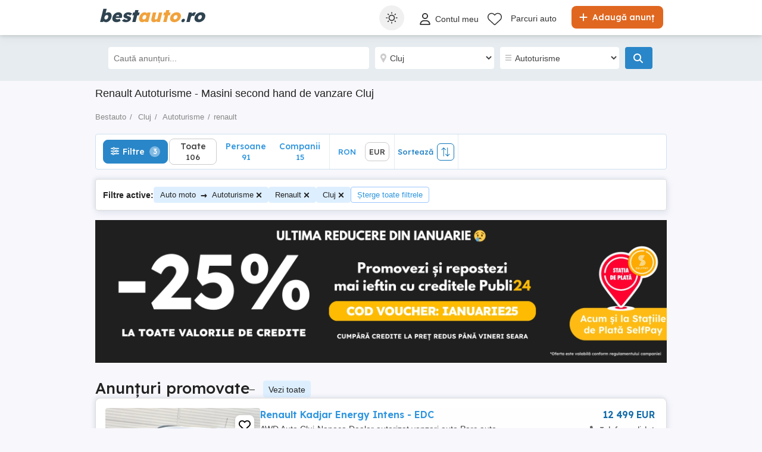

--- FILE ---
content_type: text/html; charset=utf-8
request_url: https://www.bestauto.ro/auto/renault/cluj/
body_size: 50204
content:

<!DOCTYPE html>
<html lang="ro" class="site-bestauto">
<head>
    
        <link rel="preload" href="https://s3.publi24.ro/vertical-ro-f646bd5a/top/20260117/1947/d13196acb430cfa1c549f877d756f991.webp" as="image" fetchpriority="high" />
            <link rel="preload" href="https://s3.publi24.ro/vertical-ro-f646bd5a/top/20251116/1443/da114ab729ca2472cc1e908042f13323.webp" as="image" fetchpriority="high" />

    
    <link href="/Content/css/Bestauto/search?v=JO02kqGqjv-tUYySWZGpw4R0JEIh-TtvhPjgzhKQnzw1" rel="stylesheet"/>


    

<title>Renault     Autoturisme  - Masini second hand de vanzare Cluj</title>
<meta name="description" content="Renault, , , Cluj, , masini, second, hand, vanzari, auto, de vanzare, vand, masina, anunturi " />
<meta name="keywords" content="Vanzari auto Renault  Autoturisme Cluj . Anunturi gratuite cu masini de vanzare second hand Renault     pe Bestauto.ro" />

    <meta name="robots" content="index,follow" />


    <link rel="canonical" href="https://www.bestauto.ro/auto/renault/cluj/">

    <meta name="search-result-total-items" content="106">
    <meta name="search-result-search-term">

    
    

<meta charset="utf-8" />
<meta name="viewport" content="width=device-width, initial-scale=1" />
<meta http-equiv="content-language" content="ro" />
<meta name="author" content="bestauto.ro" />
<meta name="copyright" content="2026 bestauto.ro" />
<meta name="publisher" content="bestauto.ro" />
<meta name="theme-color" content="#ff9d0d">
<meta name="mobile-web-app-capable" content="yes">
<meta name="apple-mobile-web-app-capable" content="yes">
<meta name="apple-mobile-web-app-status-bar-style" content="default">
<meta name="google-site-verification" content="iUCGAUgrBCw6rKX0pc_V-NswMheHRUDDQLWU45FzHcg" />
<meta name="apple-itunes-app" content="app-id=432310353">

<link rel="icon" href="https://www.bestauto.ro/favicons/bestauto-favicon.ico" type="image/x-icon">
<link rel='manifest' href='/manifest_bestauto.webmanifest'>






<!-- Google Tag Manager -->
<script>
    (function (w, d, s, l, i) {
        w[l] = w[l] || []; w[l].push({
            'gtm.start':
                new Date().getTime(), event: 'gtm.js'
        }); var f = d.getElementsByTagName(s)[0],
            j = d.createElement(s), dl = l != 'dataLayer' ? '&l=' + l : ''; j.async = true; j.src =
                '//www.googletagmanager.com/gtm.js?id=' + i + dl; f.parentNode.insertBefore(j, f);
    })(window, document, 'script', 'dataLayer', 'GTM-WFQNTZ');</script>
<!-- End Google Tag Manager -->


<script>
    var tenant = 'Bestauto';
    var UserLoggedIn = false;

    var TENANT_NAME = 'bestauto';
    var API_URL = 'https://api.publi24.ro/';
    var USER_SCORE_API_URL = 'https://userscope.publi24.ro/api/';
    var SOURCE_PLATFORM = 'desktop';
    var AUTH_TOKEN = '';

    var locationLoaded = false;
    var HOST_URL = location.protocol + '//www.bestauto.ro';

    var dataLayer = dataLayer || [];

    (function () {
        // Hash function for anonymizing user IDs before sending to analytics.
        // Defined only if missing to avoid overwriting an existing implementation.
        if (typeof window.hash31 !== 'function') {
            window.hash31 = function (str) {
                if (!str) return '';
                var hash = 0, chr;
                for (var i = 0; i < str.length; i++) {
                    chr = str.charCodeAt(i);
                    hash = ((hash << 5) - hash) + chr;
                    hash |= 0;
                }
                return String(hash);
            };
        }

        if (typeof window.RmdWaitForGTM !== 'function') {
            window.RmdWaitForGTM = function (callback, timeout = 5000, interval = 100) {
                var start = Date.now();
                (function check() {
                    if (window.google_tag_manager) {
                        callback();
                    } else if (Date.now() - start < timeout) {
                        setTimeout(check, interval);
                    } else {
                        callback();
                    }
                })();
            };
        }

        function pushUid() {
            var rawUid = "";
            var hashedUid = rawUid ? window.hash31(rawUid) : '';

            window.dataLayer = window.dataLayer || [];
            window.dataLayer.push({
                event: 'userDataReady',
                uid: hashedUid
            });
        }

        // Run when DOM is ready
        if (document.readyState === 'loading') {
            document.addEventListener('DOMContentLoaded', function () {
                RmdWaitForGTM(pushUid);
            });
        } else {
            RmdWaitForGTM(pushUid);
        }
    })();

    var userEmail = '';
    var userEncryptedId = '';
    var webPushSubscribeUrl = '/Inbox/WebDeviceRegistration';
    var webPushUnsubscribeUrl = '/Inbox/WebDeviceRemove';
    var webPushLogErrorUrl = '/Notifications/LogError';

</script>


<script>
    // Bestauto key
    var webPushPublicKey = 'BKWgcv2_RcieI_ssOGsiS6n1gV62bY_VSPb86w-j2svveS6dTtXwSc5OAEwFD8KlfngDyR4ooRJAN2FezJAM8qo';
</script>


    <script>
        
    dataLayer.push({
    'pageType': 'Search Result Page'
    });

    </script>

    
    

<script>
    window.darkCSSUrls = [
        '/content/css/common/darksearchpage_css?v=i_GOhb6y48jiP_iXlIZJVLflYKkEcpSxVvGIgU6kUsY1'
    ];

    (function () {
        try {
            const theme = localStorage.getItem('theme') || 'system';
            const prefersDark = window.matchMedia('(prefers-color-scheme: dark)').matches;
            const shouldUseDark = (theme === 'dark') || (theme === 'system' && prefersDark);

            if (shouldUseDark) {
                for (let i = 0; i < window.darkCSSUrls.length; i++) {
                    const link = document.createElement('link');
                    link.rel = 'stylesheet';
                    link.href = window.darkCSSUrls[i];
                    document.head.appendChild(link);
                }
            }
        } catch (e) {
            // Fail silently
        }
    })();
</script>

<script>
    document.addEventListener('DOMContentLoaded', function () {
        const allThemeButtons = document.querySelectorAll('.theme-button');
        const darkCSSUrls = window.darkCSSUrls || [];
        let darkLinkElements = [];

        // Apply hover behavior for desktop version
        document.querySelectorAll('.theme-switcher-desktop .theme-switcher').forEach(switcher => {
            const options = switcher.querySelector('.theme-options');
            switcher.addEventListener('mouseenter', () => {
                options?.classList.add('visible');
            });
            switcher.addEventListener('mouseleave', () => {
                options?.classList.remove('visible');
            });
        });

        // Apply click behavior for mobile version, hide the dropdown menu on scroll
        document.querySelectorAll('.theme-switcher-mobile .theme-switcher').forEach(switcher => {
            const toggle = switcher.querySelector('.theme-toggle');
            const options = switcher.querySelector('.theme-options');

            let scrollListenerAttached = false;

            function onScrollHideOptions() {
                options.classList.remove('visible');
                removeScrollListener();
            }

            function addScrollListener() {
                if (!scrollListenerAttached) {
                    window.addEventListener('scroll', onScrollHideOptions, { once: true });
                    scrollListenerAttached = true;
                }
            }

            function removeScrollListener() {
                window.removeEventListener('scroll', onScrollHideOptions);
                scrollListenerAttached = false;
            }

            if (toggle && options) {
                toggle.addEventListener('click', (e) => {
                    e.stopPropagation();
                    const willShow = !options.classList.contains('visible');
                    closeAllThemeOptions();
                    if (willShow) {
                        options.classList.add('visible');
                        addScrollListener();
                    } else {
                        removeScrollListener();
                    }
                });
            }
        });

        // Close all open theme-options
        function closeAllThemeOptions() {
            document.querySelectorAll('.theme-options.visible').forEach(el => {
                el.classList.remove('visible');
            });
        }

        // Global click listener to close mobile dropdowns
        document.addEventListener('click', (e) => {
            if (!e.target.closest('.theme-switcher-mobile')) {
                closeAllThemeOptions();
            }
        });

        function loadDarkCSS() {
            document.documentElement.classList.add('dark');

            darkCSSUrls.forEach(href => {
                if (!document.querySelector(`link[href="${href}"]`)) {
                    const link = document.createElement('link');
                    link.rel = 'stylesheet';
                    link.href = href;
                    document.head.appendChild(link);
                }
            });
        }

        function unloadDarkCSS() {
            document.documentElement.classList.remove('dark');

            darkCSSUrls.forEach(href => {
                const link = document.querySelector(`link[href="${href}"]`);
                if (link) {
                    link.remove();
                }
            });
        }

        function applyTheme(theme) {
            if (theme === 'dark') {
                loadDarkCSS();
            } else if (theme === 'light') {
                unloadDarkCSS();
            } else if (theme === 'system') {
                const prefersDark = window.matchMedia('(prefers-color-scheme: dark)').matches;
                prefersDark ? loadDarkCSS() : unloadDarkCSS();
            }
        }

        function updateActiveButtons(theme) {
            allThemeButtons.forEach(btn =>
                btn.classList.toggle('active', btn.dataset.theme === theme)
            );
        }

        function handleThemeChange(theme) {
            localStorage.setItem('theme', theme);
            applyTheme(theme);
            updateActiveButtons(theme);
            closeAllThemeOptions();
        }

        // Initial theme application
        const savedTheme = localStorage.getItem('theme') || 'system';
        applyTheme(savedTheme);
        updateActiveButtons(savedTheme);

        // Button click handling
        allThemeButtons.forEach(btn => {
            btn.addEventListener('click', () => {
                handleThemeChange(btn.dataset.theme);
            });
        });

        // React to system preference change
        window.matchMedia('(prefers-color-scheme: dark)').addEventListener('change', () => {
            const currentTheme = localStorage.getItem('theme') || 'system';
            if (currentTheme === 'system') applyTheme('system');
        });
    });
</script>

<style>
    @media (max-width: 860px) {
        .theme-switcher-mobile {
            display: block;
        }
    }

    @media (min-width: 861px) {
        .theme-switcher-desktop {
            display: block;
        }
    }
</style>




    
    <script type="application/ld+json">
    {
        "@context": "https://schema.org",
        "@type": "ItemList",
        "itemListElement": [
                    
                    {
                        "name": "Vand Renault Megane GtLine 1.5d 115cp euro6",
                        "description": "Pret in Euro!!!
Vand Renault Megane GtLine an 2019 ,recent inmatriculat itp pe 2 ani ,motor 1.5 diesel 115cp euro 6 cu Adblue,cutie 6 trepte manuala ,foarte economic in stare exceptionala ,culoare deosebita, 229000km reali, ofer seria pt. Verificare ,detin raport carvertical, Masina are multe optiuni printre care jante pe 18 inci, head up display navigatie mare cu carplay, 2chei ,keylees entry,keylees go, sensori de lumina,ploaie,tempomat,limitator,autohold,start-stop,panoramic, scaune sport, lumini ambientale diverse culori, clima functionala,camera marsarier, semzori parcare fata spate, franare de urgenta, lane assist, citeste semnele de circulatie,oglinzi electrice incalzite pliabile, 4xgeamuri electrice, faruri -stopuri cu led, roata rezerva, comenzi volan, volan reglabil,scaune reglabile pe inaltime, display cu touch +altele. Pretul este usor negociabil la fata locului, nu ma intereseaza schimb de niciun fel. Multumesc",
                        "url": "anunturi/auto-moto/masini-second-hand/renault/megane/anunt/vand-renault-megane-gtline-1-5d-115cp-euro6/4758023d45707d5d1d8g14h853780431.html",
                        "image": [
                            {
                                "@type": "ImageObject",
                                "contentUrl": "https://s3.publi24.ro/vertical-ro-f646bd5a/top/20251116/1443/da114ab729ca2472cc1e908042f13323.webp"
                            }
                        ],
                        "offers": {
                            "@type": "Offer",
                            "price": "10299.00",
                            "priceCurrency": "EUR",
                            "availability": "https://schema.org/InStock"
                        },
                        "@type": "Vehicle",
                        "vehicleModelDate": "2019",
                        "fuelType": "diesel",
                        "vehicleEngine": {
                            "@type": "EngineSpecification",
                            "engineDisplacement": {
                                "@type": "QuantitativeValue",
                                "value": "1461",
                                "unitText": "CMQ"
                            }
                        }
                    }
                    
                    ,
                    
                    {
                        "name": "Renault Clio Estate Energy dCi",
                        "description": "V&#226;nd Renaul Clio Estate Energy, achzitionata de NOU din reprezentanta Renault Cluj-Napoca in 2018. Aer condiționat, pilot automat, geamuri electrice fata. Consum 6.3 &#238;n oraș.",
                        "url": "anunturi/auto-moto/masini-second-hand/renault/clio/anunt/renault-clio-estate-energy-dci/2f18de21d332739g26h3207i75h237ie.html",
                        "image": [
                            {
                                "@type": "ImageObject",
                                "contentUrl": "https://s3.publi24.ro/vertical-ro-f646bd5a/top/20250916/1652/653a18e800cdc4bebeaee70867a56f89.webp"
                            }
                        ],
                        "offers": {
                            "@type": "Offer",
                            "price": "7850.00",
                            "priceCurrency": "EUR",
                            "availability": "https://schema.org/InStock"
                        },
                        "@type": "Vehicle",
                        "vehicleModelDate": "2015",
                        "fuelType": "diesel",
                        "vehicleEngine": {
                            "@type": "EngineSpecification",
                            "engineDisplacement": {
                                "@type": "QuantitativeValue",
                                "value": "1461",
                                "unitText": "CMQ"
                            }
                        }
                    }
                    
                    ,
                    
                    {
                        "name": "Renault Talisman 2.0 Blue Dci EDC 2020",
                        "description": "
Stare buna de functionare si estetica,carte service la zi in reprezentanta,se emite factura cu TVA deductibil,se poate finanta in sistem leasing cu avans de 20% 60 de luni.
Posibilitate finanțare persoane fizice doar cu buletinul!!!
  FINANȚĂM PERSOANE FIZICE SI JURIDICE  
-Angajatii cu o vechime de min.4 luni
-Pensionarii
-Persoane cu venituri din strainatate(contract de munca)
-Persoane cu istoric NEGATIV in Biroul de credite
-Persoane cu grad de &#238;ndatorare ridicat
RENAULT TALSIMAN 2.0 BLUE DCI 160 CP 2020
Selecție Dotări
- Bord partial digital
- Lane keeping assist - Atentionare parasire banda circulatie
- Blind spot assist - Asistenta unghi mort
- Trafic sign assist - camera recunoastere semne circulatie
- Sistem de asistență la conducere: faza lungă automată
- Sistem de asistenta la conducere: Asistenta la pornirea &#238;n rampa (HSA)
- Asistenta parcare 
- Keyless Go
- Keyless entry
- Faruri LED
- Parbriz din sticla fonoabsorbanta
- Volan piele, 3 spite
- Pachet extins de piele (volan, schimbator viteze si fete usi)
- Frana parcare electrica
- Camera marsalier
- Geamuri cu protectie termica
- Dublu climatronic - reglaj individual stanga   dreapta
- Navigatie 3D inclusiv harta Romania
- Conexiune USB, inclusiv conexiune AUX-IN (Plug &amp;amp; Music)
- Interfață pentru smartphone (Apple CarPlay și Android Auto)
- Conexiuni multimedia aux, card, bluetooth, Radio CD Mp3
- DAB Tuner
- Volan multifunctional, reglabil electric, piele + comenzi
- Oglinzi exterioare reglabile electric, incalzite, electrocromatice
- Oglinzi rabatabile electric
- Oglinda interioara cu senzor antiorbire
- Sistem de curățare a farurilor SRA (presiune &#238;naltă)
- Senzori parcara fata-spate cu afisaj pe display
- Senzori lumina
- Senzori ploaie
- Senzori presiune cauciucuri
- Pilot automat + limitator viteza
- 12 airbag-uri
- 4 geamuri electrice
- Cotiera fata-spate cu suport de pahare
- Asistenta urcare
- ESP - Control electronic al stabilității
- Servodirectie
- ABS
- Controlul tractiunii (ASR)
- Inchidere centralizata
- Proiectoare ceata
- Alarma
- Torpedou iluminat
Etc.
Pentru mai multe detalii 
 -Antonio
 -Radu
**Descrierea este cu scop informativ și pot apărea greșeli de redactare (Pentru informații complete vă rugăm să ne contactați telefonic)
*Plata se face la curs BCR din ziu plății",
                        "url": "anunturi/auto-moto/masini-second-hand/renault/talisman/anunt/renault-talisman-2-0-blue-dci-edc-2020/1dh887g2e9i87121d9g48h718i892d82.html",
                        "image": [
                            {
                                "@type": "ImageObject",
                                "contentUrl": "https://s3.publi24.ro/vertical-ro-f646bd5a/top/20250128/1012/c36ed590a7403b8584afc259071e7a4a.jpg"
                            }
                        ],
                        "offers": {
                            "@type": "Offer",
                            "price": "15350.00",
                            "priceCurrency": "EUR",
                            "availability": "https://schema.org/InStock"
                        },
                        "@type": "Vehicle",
                        "vehicleModelDate": "2020",
                        "fuelType": "diesel",
                        "vehicleEngine": {
                            "@type": "EngineSpecification",
                            "engineDisplacement": {
                                "@type": "QuantitativeValue",
                                "value": "2000",
                                "unitText": "CMQ"
                            }
                        }
                    }
                    
                    ,
                    
                    {
                        "name": "V&#226;nd mașină, Renault Megane 3, anul 2009, 1.9 tdi.",
                        "description": "V&#226;nd un Renault Megane 3 din 2009 in stare buna, este &#238;ngrijită și &#238;ntreținută.
&#206;nmatriculată, și cu documentele la zi.
Legat de detalii tehnice cum ar fii uleiul și filtrele au fost schimbate recent, plăcuțele de fr&#226;nă nu necesita schimbarea, anvelopele la fel.
Probleme la motor nu au fost și nu sunt, la fel și cu restul pieselor din mașină. Nu-i cea mai impecabila sau ideală dar pentru ca un transport personal, are tot ce este nevoie.
Motivul v&#226;nzări, sunt student și nu &#238;mi permit sa o &#238;ntrețin.",
                        "url": "anunturi/auto-moto/masini-second-hand/renault/megane/anunt/vand-masina-renault-megane-3-anul-2009-1-9-tdi/f975edg402g77g9810h50fd663077gh1.html",
                        "image": [
                            {
                                "@type": "ImageObject",
                                "contentUrl": "https://s3.publi24.ro/vertical-ro-f646bd5a/top/20260101/2017/7a436a2147ea4b19db4acde7c5faf534.webp"
                            }
                        ],
                        "offers": {
                            "@type": "Offer",
                            "price": "2800.00",
                            "priceCurrency": "EUR",
                            "availability": "https://schema.org/InStock"
                        },
                        "@type": "Vehicle",
                        "vehicleModelDate": "2009",
                        "fuelType": "diesel",
                        "vehicleEngine": {
                            "@type": "EngineSpecification",
                            "engineDisplacement": {
                                "@type": "QuantitativeValue",
                                "value": "1870",
                                "unitText": "CMQ"
                            }
                        }
                    }
                    
                    ,
                    
                    {
                        "name": "Renault Megane 3 1.5 dci Euro 5 bose edition ",
                        "description": "Pret fix

Schimbat recent: kit ambreiaj+volanta, kit distribuție si pompa apa , kit curea accesorii, revizie ulei si filtre.

Renault Megane 3 Bose edition 

An 2014 

Motor 1.5 dci 110 cp

Euro 5

Cutie viteze manuala in 6 trepte

- Dubluclimatronic 

- Navigatie mare cu touchscreen R-LINK (se poate activa android auto )

- Sistem audio bose cu subwoofer

- Geamuri electrice fata spate

- Oglinzi cu reglaj si rabatare electrice 

- Faruri cu lupa

- Lumini de zi cu led

- Tapițerie piele si textil

- Volan piele 

- Pilot automat

- Port usb si aux

- Senzori lumini și ploaie 

- Senzori parcare spate 

- Cotiera 

- Jante aliaj cu anvelope allseason

- Computer bord

- Proiectoare ceata

- C&#226;rlig remorcare din fabrică 

- Geamuri spate fumurii 

Masina este in stare tehnica si optica buna

Carte service si istoric reprezintă 

Propietar , se ofera taoate actele pentru transcriere. 

Nu ma interesează schimburi",
                        "url": "anunturi/auto-moto/masini-second-hand/renault/megane/anunt/renault-megane-3-1-5-dci-euro-5-bose-edition/4de0269161i978292gd232e2fg5280fd.html",
                        "image": [
                            {
                                "@type": "ImageObject",
                                "contentUrl": "https://s3.publi24.ro/vertical-ro-f646bd5a/top/20251115/1041/b77955921bb7ff7a068f32b00db59b4a.webp"
                            }
                        ],
                        "offers": {
                            "@type": "Offer",
                            "price": "6100.00",
                            "priceCurrency": "EUR",
                            "availability": "https://schema.org/InStock"
                        },
                        "@type": "Vehicle",
                        "vehicleModelDate": "2014",
                        "fuelType": "diesel",
                        "vehicleEngine": {
                            "@type": "EngineSpecification",
                            "engineDisplacement": {
                                "@type": "QuantitativeValue",
                                "value": "1500",
                                "unitText": "CMQ"
                            }
                        }
                    }
                    
                    ,
                    
                    {
                        "name": "Renault Master 10 Europaleti ",
                        "description": "Renault Master 
An fabricate 11-2018
Capacitate 10 Ewp 
Motorizare 2.3 Diesel 107 Kw
Norma poluare Euro 6
Ad,blue funcțional 
Filtru de particule curat activ 
Mașina este cumpărată de nouă din reprezentanta Rom&#226;nia 
A rulat doar extern comunitate 
Au fost efectuate servis uri regulat
Funcționează fără probleme 
Pregătită de muncă 

Pat de dormit omologat 
Aer condiționat perfect funcțional 
Webasto sirocou inclusiv &#238;n zona de dormit 
Computer de bord 
Cotieră 
Suport pentru pahare 
CD player cu mp3
Bluetooth  conectare telefon 
Geamuri și oglinzi electrice 
&#206;nchidere centralizată 
Abs   ESP   airbag 
Ladă depozitare scule 
Comenzi pe volan 
Pilot automat 
Perne de aer 

Motor servisat anul acesta 
&#206;nlocuit termostate 
Turbo recondiționat 
Distribuție schimbată de maxim 10000km
Curățat filtru de particule 
Anvelope noi M S
Efectuat direcție 
&#206;nlocuit antigel 
Plăcuțe fr&#226;na față spate 
Cutie de viteze recondiționată de 20000 km 
ITP efectuat nou p&#226;nă &#238;n 05 2026

Nu accept schimburi!",
                        "url": "anunturi/auto-moto/masini-second-hand/renault/master/anunt/renault-master-10-europaleti/7dddg4eg781g7g31dh7fh9875e6f56dg.html",
                        "image": [
                            {
                                "@type": "ImageObject",
                                "contentUrl": "https://s3.publi24.ro/vertical-ro-f646bd5a/top/20250530/2257/5bf9de366d968b25b1c77cd4ed1ea10c.webp"
                            }
                        ],
                        "offers": {
                            "@type": "Offer",
                            "price": "7999.00",
                            "priceCurrency": "EUR",
                            "availability": "https://schema.org/InStock"
                        },
                        "@type": "Vehicle",
                        "vehicleModelDate": "2019",
                        "fuelType": "diesel",
                        "vehicleEngine": {
                            "@type": "EngineSpecification",
                            "engineDisplacement": {
                                "@type": "QuantitativeValue",
                                "value": "2300",
                                "unitText": "CMQ"
                            }
                        }
                    }
                    
                    ,
                    
                    {
                        "name": "Renault Megane Estate 1.5 dci 2012 euro 5,",
                        "description": "Renault Megane Estate 1.5 dci 2012 euro 5,stare foarte buna  
Anul fabricatiei: 2012
Cutie manuala: 6+1 trepte
Norma de poluare: Euro5
258000 KM REALI
110 cp ,consum 4,5 l% ITP pana in iulie 2026
Ofer seria sasiu pentru verificare:
Dotari:
-Dublu climatronic
-Navigatie 3d
-Senzori parcare spate
-Pilot automat
-Linie audio 
-Comenzi volan
-Interior textil
-Keyless Go
-Senzori ploaie
-Senzori lumini
-Sistem ISOFIX
-Lumini de zi
-Geamuri electrice fata spate
-Oglinzi reglabile, incalzite electric
-Conexiune Bluetooth
-Cotiera fata spate-Proiectoare ceata, carlig remorcare .Masina se prezinta in stare foarte buna km reali ,nu raspund la mesaje .Rog seriozitate.",
                        "url": "anunturi/auto-moto/masini-second-hand/renault/megane/anunt/renault-megane-estate-1-5-dci-2012-euro-5/727528202h2h7f85d8e56583g65i951f.html",
                        "image": [
                            {
                                "@type": "ImageObject",
                                "contentUrl": "https://s3.publi24.ro/vertical-ro-f646bd5a/top/20230831/1429/dcd7d598270feb5862debef79ddf919f.jpg"
                            }
                        ],
                        "offers": {
                            "@type": "Offer",
                            "price": "5100.00",
                            "priceCurrency": "EUR",
                            "availability": "https://schema.org/InStock"
                        },
                        "@type": "Vehicle",
                        "vehicleModelDate": "2012",
                        "fuelType": "diesel",
                        "vehicleEngine": {
                            "@type": "EngineSpecification",
                            "engineDisplacement": {
                                "@type": "QuantitativeValue",
                                "value": "1461",
                                "unitText": "CMQ"
                            }
                        }
                    }
                    
                    ,
                    
                    {
                        "name": "Renault Laguna III 2.0 Benzina  ** Full Options **&lt; Nerulata in tara ",
                        "description": "Renault Laguna III, AN 2008 luna 8, 2.0 Benzina , tractiune fata,140 CP,acte germania ,nerulata in tara, se pot scoate 3 numere rosii, masina este full ca si optiuni, Faruri cu xenon,proiectoare ceata, senzori de parcare fata si spate, keyless Go + Keyless entry ( se inchdide si se deschide singura cand te detartezi de ea cu cartela in buzunar), oglinzi electrice si rabatabile automat ,dublu climatronic, cruise control (pilot automat), incalzire in scaune , scaune full electrice, perdelute spate,suport pahare, cotiera ,interior piele + alcantara, navigatie color cu harta romaniei, conexiune bluetoth,aux,etc,etc,etc, motor foarte fiabil, masina este in stare buna fara erori sau rugina ,totul functional,accept test, .

Jante aliaj originale  cu anvelope de iarna noi.",
                        "url": "anunturi/auto-moto/masini-second-hand/renault/laguna/anunt/renault-laguna-iii-2-0-benzina-full-options-nerulata-in-tara/9d5f0e093d607148die6fd9e343hh747.html",
                        "image": [
                            {
                                "@type": "ImageObject",
                                "contentUrl": "https://s3.publi24.ro/vertical-ro-f646bd5a/top/20260112/1729/cdf1ad84f888f2b05619f7bd912e415a.webp"
                            }
                        ],
                        "offers": {
                            "@type": "Offer",
                            "price": "2890.00",
                            "priceCurrency": "EUR",
                            "availability": "https://schema.org/InStock"
                        },
                        "@type": "Vehicle",
                        "vehicleModelDate": "2008",
                        "fuelType": "benzina",
                        "vehicleEngine": {
                            "@type": "EngineSpecification",
                            "engineDisplacement": {
                                "@type": "QuantitativeValue",
                                "value": "1998",
                                "unitText": "CMQ"
                            }
                        }
                    }
                    
                    ,
                    
                    {
                        "name": "Renault Laguna 3 Facelift",
                        "description": "Vand Renault Laguna 3 Facelift. Masina de nefumator Motor 1.5 dci super fiabil! Uleiul schimbat la fiecare 10.000 km. Distributia schimbata la 297.000 km Becuri LED pentru nr. de inmatriculare. Faruri LED. Baterie schimbata in 2021. Injectoare verificate si unul a fost reparat in 2022. Radiator de clima schimbat in 2021 Freon schimbat in 2021 Compresor clima schimbat in 2021 Are anumite zgarieturi si lacul putin sarit, in 2 puncte, unul pe capota si unul pe usa din fata dreapta. Iar bara si capota din spate sunt lovite putin deasupra numarului (se vede in poze). Dotari: - Comenzi vocale - Bluetooth Audio Aux CD USB - Navigatie TomTom 2D 3D - Senzori parcare spate - Pilot Automat - Faruri Automate - Stergatoare Automate - Keyless Go + Entry - Oglinzi Electrice si Rabatabile - 4 Prize 12V - Oglinda Retrovizoare Heliomata - Suport Ochelari Etc.",
                        "url": "anunturi/auto-moto/masini-second-hand/renault/laguna/anunt/renault-laguna-3-facelift/eg36g8g7i9di713310g50g0f5e2ehff7.html",
                        "image": [
                            {
                                "@type": "ImageObject",
                                "contentUrl": "https://s3.publi24.ro/vertical-ro-f646bd5a/top/20241111/0811/d8c3950a44d05570e41fdf482123be9e.jpg"
                            }
                        ],
                        "offers": {
                            "@type": "Offer",
                            "price": "3300.00",
                            "priceCurrency": "EUR",
                            "availability": "https://schema.org/InStock"
                        },
                        "@type": "Vehicle",
                        "vehicleModelDate": "2010",
                        "fuelType": "diesel",
                        "vehicleEngine": {
                            "@type": "EngineSpecification",
                            "engineDisplacement": {
                                "@type": "QuantitativeValue",
                                "value": "1500",
                                "unitText": "CMQ"
                            }
                        }
                    }
                    
                    ,
                    
                    {
                        "name": "Renault Clio 1.5 diesel 2012 Euro 5 clima semi-piele full electric",
                        "description": "ATENTIE PRET IN EURO !!!

1.5 diesel 85 cai Euro 5
consum 4%
model ECO2 fabricatie 2012
ATENTIE DISTRIBUTIE NOUA

Clima automata  
computer bord
senzori ploaie
senzori lumina
senzori parcare
faruri cu lupe
interior semi piele 
asistenta la schimbarea treptelor de viteza
computer bord
proiectoare ceata
1 cheie cu telecomanda
volan piele , reglabil , cu comenzi 
insertii bord negru Lucios
pilot automat
cauciucur noi 
geamuri ionizate de fabrica
8 airbaguri cu SRS
sistem isofix pt scaune copii 
abs , esp , asr , servo , mp3 cd AUX, etc etc

Masina arata si functioneaza foarte bine , urme normale de utilizare , nu are rugina , nu are becuri aprinse bord , nu are vicii ascunse
a venit pe roti aproximativ 1900 km , cu un consum de 4 % 
Masina merita vazuta si cumparata , va rog nu comparati cu altele asemanatoare pana nu veniti sa o vedeti. pt informatii va rog sunati , raspund
 greu la mesaje sau deloc",
                        "url": "anunturi/auto-moto/masini-second-hand/renault/clio/anunt/renault-clio-1-5-diesel-2012-euro-5-clima-semi-piele-full-electric/d581e5h3fd167912edd7eg20d1g52429.html",
                        "image": [
                            {
                                "@type": "ImageObject",
                                "contentUrl": "https://s3.publi24.ro/vertical-ro-f646bd5a/top/20251220/1749/504264441da91286f4248be738a79a62.webp"
                            }
                        ],
                        "offers": {
                            "@type": "Offer",
                            "price": "3450.00",
                            "priceCurrency": "EUR",
                            "availability": "https://schema.org/InStock"
                        },
                        "@type": "Vehicle",
                        "vehicleModelDate": "2012",
                        "fuelType": "diesel",
                        "vehicleEngine": {
                            "@type": "EngineSpecification",
                            "engineDisplacement": {
                                "@type": "QuantitativeValue",
                                "value": "1481",
                                "unitText": "CMQ"
                            }
                        }
                    }
                    
                    ,
                    
                    {
                        "name": "Vand reanult megane 4",
                        "description": "Renault Megane 4, 2019,Gri Titanium, primul propietar, benzina, 140 Cp, 1332 cc, 4 pistoane cu turbina, distributie pe lant, consum mixt de 5,5-6L 100km, filtru de particule, EURO6E,manuala 6+1 trepte, 5 usi 5 locuri, free bluetooth cu comenzi pe volan, USB si mufa Jack,6 difuzoare,mod de condus normal si Eco mode, functie start-stop, ABS, ESP, tempomat-limitator de viteza(cruise control), senzor de presiune pneuri, roata de rezerva de dimensiuni normale, cric si cheie de roti, activare automata a semnalizatorului de avarie in caz de franare brusca, proiectoare ceata, lumini de zi fata LED(6leduri), blocuri optice spate cu lumini de zi LED, ornament cromat pentru esapament, indicator de schimbare a treptelor, AC cu reglare manuala, geamuri electrice fata si spate cu impuls,luneta cu incalzire, tapiterie textila de culoare neagra, ambianta interioara inchisa, 2 chei de acces, pneuri noi de iarna 205 55R16 cu jante de tabla si senzoride presiune, covorase din cauciuc tip tavita fata-spate si pentru portbagajul de 503 litri ce poate fi extins prin rabatarea banchetei spate la 987 litri, si 1.247 pana la scaunele din fata. Autoturismul a fost servisat numai in reprezentanta, are carte servis la zi, a fost si antifonat anticoroziv si fonic, in 2025. Se vinde si cu janta aliaj si anvelope de vara si senzori de presiune.",
                        "url": "anunturi/auto-moto/masini-second-hand/renault/megane/anunt/vand-reanult-megane-4/h6ef7761d84g7e6ge3d6fee88ig5fd3e.html",
                        "image": [
                            {
                                "@type": "ImageObject",
                                "contentUrl": "https://s3.publi24.ro/vertical-ro-f646bd5a/top/20250210/1846/bda70b98174fc2c94d01ed680d0254a9.jpg"
                            }
                        ],
                        "offers": {
                            "@type": "Offer",
                            "price": "10850.00",
                            "priceCurrency": "EUR",
                            "availability": "https://schema.org/InStock"
                        },
                        "@type": "Vehicle",
                        "vehicleModelDate": "2019",
                        "fuelType": "benzina",
                        "vehicleEngine": {
                            "@type": "EngineSpecification",
                            "engineDisplacement": {
                                "@type": "QuantitativeValue",
                                "value": "1332",
                                "unitText": "CMQ"
                            }
                        }
                    }
                    
                    ,
                    
                    {
                        "name": "Renault Koleos 2.0dci 4 4",
                        "description": "V&#238;nd autoturism marca Renault Koleos 2.0 dci 4 4.
Motor 150cp. Culoare gri mediu metalizat.
Chilometri originali 182000 verificabili. Are &#238;n dotare următoarele: &#206;nchidere cu telecomandă. Start-stop
Computer de bord.
Cruisse control.
Autohold. Climatronic 2 zone.
Geamuri si oglinzi electrice.
Senzori de Ploaie.
Senzori de parcare față-spate. Proiectoare de ceată.
Jante aliaj de 16 cu anvelope M-S perfecte.
Interior de culoare gri antracit bine &#238;ntreținut.
Motor-cutie de viteze in condiții optime.
Nu are rugină sau elemente revopsite.
Se acceptă orice test.
Tel.  
",
                        "url": "anunturi/auto-moto/masini-second-hand/renault/koleos/anunt/renault-koleos-2-0dci-4-4/4797hhgig9i37845e332113g67g0f55g.html",
                        "image": [
                            {
                                "@type": "ImageObject",
                                "contentUrl": "https://s3.publi24.ro/vertical-ro-f646bd5a/top/20251101/0958/45adb29818311695be882428e4d92ff1.webp"
                            }
                        ],
                        "offers": {
                            "@type": "Offer",
                            "price": "3400.00",
                            "priceCurrency": "EUR",
                            "availability": "https://schema.org/InStock"
                        },
                        "@type": "Vehicle",
                        "vehicleModelDate": "2009",
                        "fuelType": "diesel",
                        "vehicleEngine": {
                            "@type": "EngineSpecification",
                            "engineDisplacement": {
                                "@type": "QuantitativeValue",
                                "value": "1989",
                                "unitText": "CMQ"
                            }
                        }
                    }
                    
                    ,
                    
                    {
                        "name": "Renault megane 1.6 dci bosse inmatriculat",
                        "description": "&#206;nmatriculat ro 190000 km. 1,6 dci 130 cp. ",
                        "url": "anunturi/auto-moto/masini-second-hand/renault/megane/anunt/renault-megane-1-6-dci-bosse-inmatriculat/3168395f1h597g351gfff20f11e4d6d6.html",
                        "image": [
                            {
                                "@type": "ImageObject",
                                "contentUrl": "https://s3.publi24.ro/vertical-ro-f646bd5a/top/20260101/0704/1e3a20ce2db583dc116da597eabee023.webp"
                            }
                        ],
                        "offers": {
                            "@type": "Offer",
                            "price": "5200.00",
                            "priceCurrency": "EUR",
                            "availability": "https://schema.org/InStock"
                        },
                        "@type": "Vehicle",
                        "vehicleModelDate": "2015",
                        "fuelType": "diesel",
                        "vehicleEngine": {
                            "@type": "EngineSpecification",
                            "engineDisplacement": {
                                "@type": "QuantitativeValue",
                                "value": "1600",
                                "unitText": "CMQ"
                            }
                        }
                    }
                    
                    ,
                    
                    {
                        "name": "Renault Clio 1.0 TCE X-Tronic Tehno",
                        "description": "Renault Clio 1.0 TCE X-Tronic Tehno


Pret:13.214 EUR+TVA= 15.990 EUR


GARANTIE TEHNICA: 12luni sau 20.000km inclusa in pret!


Posibilitate de acordare garantie tehnica pe o perioada de maxim 36 luni fara limita de kilometrii (cost suplimentar)!



Dotari:

-Motorizare 1.0 TCE 90 CP

-Cutie de viteze automata X-Tronic

-Faruri LED Pure Vision

-Proiectoare ceata LED

-Stopuri LED

-4 geamuri electrice

-Oglinzi reglabile electric,incalzite si pliabile electric

-Keyless Entry

-Keyless GO!

-Volan multifunctional imbracat in piele cu comenzi

-Pilot automat

-Limitator viteza

-Tapiterie mixta piele ecologica+textil

-Bord virtual personalizabil

-MULTI SENSE(Moduri personalizabile de condus)

-Senzor ploaie

-Senzor lumina

-Asistent mentinere banda

-Iluminare ambientala(8 culori)

-Climatizare automata

-Senzori parcare spate cu afisaj grafic

-Jante aliaj usor 16&#39;



Istoric service complet RENAULT!



Auto inmatriculat in Romania,cu toate actele valabile!



*Factura poate fi achitata doar prin transfer bancar sau numerar la agentiile Banca Transilvania. Plata se face in RON la cursul valutar anuntat de Banca Transilvania in ziua emiterii facturii.



Posibilitate vanzare Leasing Financiar sau Credit Persoane Fizice, cu perioada maxima 60 luni !!

*AUTO FLUX SRL nu isi asuma raspunderea pentru eventualele erori neintentionate sau accidentale, omisiuni sau inexactitati cu referire la specificatiile auto, acestea neputand genera obligatii ferme pentru vanzator, utilizatorul fiind pe deplin responsabil pentru utilizarea informatiilor si are obligatia de a se asigura de corectitudinea acestora prin chestionarea vanzatorului.",
                        "url": "anunturi/auto-moto/masini-second-hand/renault/clio/anunt/renault-clio-1-0-tce-x-tronic-tehno/hhd8d8940ff977d21951d000i73580f5.html",
                        "image": [
                            {
                                "@type": "ImageObject",
                                "contentUrl": "https://s3.publi24.ro/vertical-ro-f646bd5a/top/20260129/1304/5e45a1c16f5e4ae6228e252bfd890f07.webp"
                            }
                        ],
                        "offers": {
                            "@type": "Offer",
                            "price": "15990.00",
                            "priceCurrency": "EUR",
                            "availability": "https://schema.org/InStock"
                        },
                        "@type": "Vehicle",
                        "vehicleModelDate": "2021",
                        "fuelType": "benzina",
                        "vehicleEngine": {
                            "@type": "EngineSpecification",
                            "engineDisplacement": {
                                "@type": "QuantitativeValue",
                                "value": "999",
                                "unitText": "CMQ"
                            }
                        }
                    }
                    
                    ,
                    
                    {
                        "name": "Renault Kadjar  an 2015  1.6 dCi  130 cai  INTENSE  Impecabil",
                        "description": "Renault Kadjar  an 2015  1.6 dCi  130 cai  INTENSE  Impecabil

* Stare impecabilă din toate punctele de vedere. 
* Nu necesită absolut nici o investitie.
* Km reali 100% dețin poze anunț export+ raport verificare + h&#226;rtii TUV + facturi intretinere
* Accept orice test autorizat. Ofer serie pentru verificare. 

* Motor: 1.6 Dci 130 cai putere
* Distribuție lanț 
* An fabricație: 07.2015
* Normă poluare : Euro 6
* Fără AdBlue

Dotări:
*Echipare de v&#226;rf TOP INTENS*
* Faruri LED 
* Asistent faza lungă ( schimbă faza scurtă fază lungă singură)
* Pachet chrom
* Camera marsarier
* Privacy Glass 
* Asistent parasire banda-sens de mers
* Senzori de parcare fata-spate-laterale 360 grade
* Keyless entry (acces confort maini libere)
* Keyless Go
* Lumini de zi Daylight LED
* Stop-uri Edge Light Design LED
* Senzor de lumina
* Senzor de ploaie
* Senzori de presiune in anvelope
* Proiectoare de ceata
* Cornering proiectoare
* Oglinzi pliabile electric
* Oglinzi electrice-incalzite
* Interior semi-piele
* Navigatie cu ecran tactil
* Hartile Romania-Europa
* Android Auto
* Keyless Go
* Dubluclimatronic
* Bord electronic cu posibilitate de a schimba temele culorile si modul de afisare
* Frana de mana electrica inteligenta
* Volan imbracat in piele multifunctional
* 2 x slot USB
* 3 x prize 12V
* Cotiera centrala cu spatiu depozitare
* Cotiera pasageri spate cu suport pentru pahare
* Sistem prindere Isofix
* Pilot automat
* Cruise control
* Limitator de viteza
* Computer de bord
* Bluetooth
* Bluetooth audio
* Voice control
* Scaune fata reglabile pe inaltime
* Volan reglabil inaltime-adancime",
                        "url": "anunturi/auto-moto/masini-second-hand/renault/kadjar/anunt/renault-kadjar-an-2015-1-6-dci-130-cai-intense-impecabil/91g194e58i9g7fdde612gef7333eihhg.html",
                        "image": [
                            {
                                "@type": "ImageObject",
                                "contentUrl": "https://s3.publi24.ro/vertical-ro-f646bd5a/top/20260115/1619/7a191912753e6b423ff2ca800ec614cf.webp"
                            }
                        ],
                        "offers": {
                            "@type": "Offer",
                            "price": "9450.00",
                            "priceCurrency": "EUR",
                            "availability": "https://schema.org/InStock"
                        },
                        "@type": "Vehicle",
                        "vehicleModelDate": "2015",
                        "fuelType": "diesel",
                        "vehicleEngine": {
                            "@type": "EngineSpecification",
                            "engineDisplacement": {
                                "@type": "QuantitativeValue",
                                "value": "1600",
                                "unitText": "CMQ"
                            }
                        }
                    }
                    
                    ,
                    
                    {
                        "name": "Renault Clio Estate Energy dCi, 90 CP, carlig, AC, navi",
                        "description": "Renault Clio Estate Energy dCi, 90 CP, Pret: 5.649 Euro  179.999 km, navigatie, pilot automat, inchidere centralizata, carlig, revizie, schimb de filtre si ulei facut, distributie si pompa de apa schimbate, RAR facut.
- fabricatie: 27.08.2015
- combustibil: diesel
- putere: 90 CP (66 kW)
- capacitate cilindrica: 1.461 cm3
- transmisie: fata
- cutie de viteze: manuala, 5 viteze
- consum: 3,5 litri 100km
- tip caroserie: combi
- emisii: 82 g km
- numar de portiere: 5
- culoare: verde
- tara de origine: Olanda
- carte de service: Da
- carlig

Dotari:
- bluetooth
- aer conditionat
- geamuri electrice fata
- pilot automat
- senzori parcare spate
- servodirectie
- ABS
- ESP
- airbag scaun pasager
- sistem navigație prin satelit
- oglinde exterioare cu reglare electrică
- oglinde exterioare &#238;ncălzite electric
- tempomat
- lumini de zi LED
- computer bord
- sistem multimedia
- comenzi pe volan

Serie sasiu: VF17RJL0H53446786
Nu fac schimburi!!!
Curs Euro: BT cumparare

Tel.:   ",
                        "url": "anunturi/auto-moto/masini-second-hand/renault/clio/anunt/renault-clio-estate-energy-dci-90-cp-carlig-ac-navi/0di3h1h8112d7gd6dd851i7d9ef7h60i.html",
                        "image": [
                            {
                                "@type": "ImageObject",
                                "contentUrl": "https://s3.publi24.ro/vertical-ro-f646bd5a/top/20230530/1034/f6e8a0ecf238545fafd4ba068c10e40a.jpg"
                            }
                        ],
                        "offers": {
                            "@type": "Offer",
                            "price": "5349.00",
                            "priceCurrency": "EUR",
                            "availability": "https://schema.org/InStock"
                        },
                        "@type": "Vehicle",
                        "vehicleModelDate": "2015",
                        "fuelType": "diesel",
                        "vehicleEngine": {
                            "@type": "EngineSpecification",
                            "engineDisplacement": {
                                "@type": "QuantitativeValue",
                                "value": "1461",
                                "unitText": "CMQ"
                            }
                        }
                    }
                    
                    ,
                    
                    {
                        "name": "Renault megan3 ",
                        "description": "De v&#226;nzare Renault megan3 2010,1.5 dci,85 kw,E5.Masina personala,stare tehnica f buna,&#238;ntreținere doar in servis autorizat.Multiple dotări::&#238;nchidere centralizată, geamuri electrice, pilot automat,indice de schimbare a treptelor de viteza,AC funcțional,proiectoare de ceata,c&#226;rlig de remorcare.Pt alte detalii mă puteți suna la Nr afișat.",
                        "url": "anunturi/auto-moto/masini-second-hand/renault/megane/anunt/renault-megan3/9de5eh4959527d5312g1e3e3d1i7eeie.html",
                        "image": [
                            {
                                "@type": "ImageObject",
                                "contentUrl": "https://s3.publi24.ro/vertical-ro-f646bd5a/no_img.png"
                            }
                        ],
                        "offers": {
                            "@type": "Offer",
                            "price": "3700.00",
                            "priceCurrency": "EUR",
                            "availability": "https://schema.org/InStock"
                        },
                        "@type": "Vehicle",
                        "vehicleModelDate": "2010",
                        "fuelType": "diesel",
                        "vehicleEngine": {
                            "@type": "EngineSpecification",
                            "engineDisplacement": {
                                "@type": "QuantitativeValue",
                                "value": "1500",
                                "unitText": "CMQ"
                            }
                        }
                    }
                    
                    ,
                    
                    {
                        "name": "Renault laguna 3 1.5 dci",
                        "description": "Vand Renault Laguna 3 1.5 DCI,110 CP,  an 2008 ,fara DPF din fabrica,Euro 4, dublu climatronic,keyless go entry,faruri xenon,navi,magazie 6 cd,perdelute parasolare geamuri si luneta,geamuri electrice fata spate,parbriz antireflexie,anvelope all season noi,stare tehnica foarte buna,intretinere la zi,totul functional.
",
                        "url": "anunturi/auto-moto/masini-second-hand/renault/laguna/anunt/renault-laguna-3-1-5-dci/173dh4de9i3h7d9d28hii3h78d37dg19.html",
                        "image": [
                            {
                                "@type": "ImageObject",
                                "contentUrl": "https://s3.publi24.ro/vertical-ro-f646bd5a/top/20260113/0710/f1b3ebec73fe85e032cc50e44defbae8.webp"
                            }
                        ],
                        "offers": {
                            "@type": "Offer",
                            "price": "18000.00",
                            "priceCurrency": "EUR",
                            "availability": "https://schema.org/InStock"
                        },
                        "@type": "Vehicle",
                        "vehicleModelDate": "2008",
                        "fuelType": "diesel",
                        "vehicleEngine": {
                            "@type": "EngineSpecification",
                            "engineDisplacement": {
                                "@type": "QuantitativeValue",
                                "value": "1500",
                                "unitText": "CMQ"
                            }
                        }
                    }
                    
                    ,
                    
                    {
                        "name": "V&#226;nd Renault Megane 3 an 2012  1.4TCE",
                        "description": "V&#226;nd Renault Megane 3  an 2012  1.4 TCE 130cp,dublu climatronic,geamuri electrice fata spate,lumini de zi ,pilot automat,6 trepte de viteza,senzori de ploaie ,faruri automate,cotiera fata spate.KM 58300,mașina luată de noua din reprezentanta Renault Cluj,al doilea proprietar .mașina e foarte &#238;ntreținută și funcționează impecabil .pentru mai multe informații tel: ",
                        "url": "anunturi/auto-moto/masini-second-hand/renault/megane/anunt/vand-renault-megane-3-an-2012-1-4tce/dh3154d6088g7g1g243hh24fg359gh51.html",
                        "image": [
                            {
                                "@type": "ImageObject",
                                "contentUrl": "https://s3.publi24.ro/vertical-ro-f646bd5a/top/20250813/2126/54e0fffdd337836272e9cab2b78373fe.webp"
                            }
                        ],
                        "offers": {
                            "@type": "Offer",
                            "price": "6200.00",
                            "priceCurrency": "EUR",
                            "availability": "https://schema.org/InStock"
                        },
                        "@type": "Vehicle",
                        "vehicleModelDate": "2012",
                        "fuelType": "benzina",
                        "vehicleEngine": {
                            "@type": "EngineSpecification",
                            "engineDisplacement": {
                                "@type": "QuantitativeValue",
                                "value": "1400",
                                "unitText": "CMQ"
                            }
                        }
                    }
                    
                    ,
                    
                    {
                        "name": "Renault Kango  2016  1.5 Diesel  3880 euro   Ideal pentru activități urbane și transport. ",
                        "description": "Renault Kango 
2016 
1.5 Diesel 
3880 euro 
3 locuri
 Ideal pentru activități urbane și transport. Mașină practică, economică, &#238;ntreținere ușoară, stare tehnică bună.

IMPORT BELGIA 

Motor 1.5 Diesel 

EURO 5

CUTIE MANUALĂ

5 UȘI

An fabricație 2016

Jante oțel

Aer condiționat

Interior textil

Geamuri electrice

Pimot automat

Oglinzi &#238;ncălzite

Servodirecție și fr&#226;ne asistate
Geamuri electrice

Pimot automat

Oglinzi &#238;ncălzite

Servodirecție și fr&#226;ne asistate

ABS, distribuție electronică a fr&#226;nării

Airbag șofer, pasager, laterale

Proiectoare ceață

Radio",
                        "url": "anunturi/auto-moto/masini-second-hand/renault/kangoo/anunt/renault-kango-2016-1-5-diesel-3880-euro-ideal-pentru-activitati-urbane-si-transport/849949869gg17i2g2d93ii50g5e9914i.html",
                        "image": [
                            {
                                "@type": "ImageObject",
                                "contentUrl": "https://s3.publi24.ro/vertical-ro-f646bd5a/top/20260128/1555/1c64728c9d5906fac7df7f2701762302.webp"
                            }
                        ],
                        "offers": {
                            "@type": "Offer",
                            "price": "3880.00",
                            "priceCurrency": "EUR",
                            "availability": "https://schema.org/InStock"
                        },
                        "@type": "Vehicle",
                        "vehicleModelDate": "2016",
                        "fuelType": "diesel",
                        "vehicleEngine": {
                            "@type": "EngineSpecification",
                            "engineDisplacement": {
                                "@type": "QuantitativeValue",
                                "value": "1500",
                                "unitText": "CMQ"
                            }
                        }
                    }
                    
        ],
        "numberOfItems": "20"
    }
    </script>



</head>
<body>
    
    <!-- Google Tag Manager (noscript) -->
<noscript>
    <iframe src="//www.googletagmanager.com/ns.html?id=GTM-WFQNTZ"
            height="0" width="0" style="display:none;visibility:hidden"></iframe>
</noscript>
<!-- End Google Tag Manager (noscript) -->

    <div id="headerPartial" role="banner">


<div id="header">
    <div class="rmd-container">
        <div class="row">
            <div class="small-12 columns">

                <a itemprop="url" href="/" id="logo"><b class="text-logo"><span class="t1">best</span><span class="t2">auto</span><span class="t3">.ro</span></b>
</a>
                <a href="/adauga-anunturi" class="btn-place-new-ad warningbg radius firstLoginPlaceAd">
                    <i class="svg-icon">
                        <svg xmlns="http://www.w3.org/2000/svg" viewBox="0 0 448 512"><path d="M256 80c0-17.7-14.3-32-32-32s-32 14.3-32 32V224H48c-17.7 0-32 14.3-32 32s14.3 32 32 32H192V432c0 17.7 14.3 32 32 32s32-14.3 32-32V288H400c17.7 0 32-14.3 32-32s-14.3-32-32-32H256V80z"></path></svg>
                    </i>
                    Adaugă anunț
                </a>

                <ul id="menu" role="navigation">
                    <li class="theme-switcher-desktop">


<svg xmlns="http://www.w3.org/2000/svg" style="display: none;">
    <symbol id="svg-icon-sun" viewBox="0 0 50 50">
        <svg svg xmlns="http://www.w3.org/2000/svg" viewBox="0 0 512 512"><path d="M256,144c-61.75,0-112,50.25-112,112s50.25,112,112,112s112-50.25,112-112S317.75,144,256,144z M256,336    c-44.188,0-80-35.812-80-80c0-44.188,35.812-80,80-80c44.188,0,80,35.812,80,80C336,300.188,300.188,336,256,336z M256,112    c8.833,0,16-7.167,16-16V64c0-8.833-7.167-16-16-16s-16,7.167-16,16v32C240,104.833,247.167,112,256,112z M256,400    c-8.833,0-16,7.167-16,16v32c0,8.833,7.167,16,16,16s16-7.167,16-16v-32C272,407.167,264.833,400,256,400z M380.438,154.167    l22.625-22.625c6.25-6.25,6.25-16.375,0-22.625s-16.375-6.25-22.625,0l-22.625,22.625c-6.25,6.25-6.25,16.375,0,22.625    S374.188,160.417,380.438,154.167z M131.562,357.834l-22.625,22.625c-6.25,6.249-6.25,16.374,0,22.624s16.375,6.25,22.625,0    l22.625-22.624c6.25-6.271,6.25-16.376,0-22.625C147.938,351.583,137.812,351.562,131.562,357.834z M112,256    c0-8.833-7.167-16-16-16H64c-8.833,0-16,7.167-16,16s7.167,16,16,16h32C104.833,272,112,264.833,112,256z M448,240h-32    c-8.833,0-16,7.167-16,16s7.167,16,16,16h32c8.833,0,16-7.167,16-16S456.833,240,448,240z M131.541,154.167    c6.251,6.25,16.376,6.25,22.625,0c6.251-6.25,6.251-16.375,0-22.625l-22.625-22.625c-6.25-6.25-16.374-6.25-22.625,0    c-6.25,6.25-6.25,16.375,0,22.625L131.541,154.167z M380.459,357.812c-6.271-6.25-16.376-6.25-22.625,0    c-6.251,6.25-6.271,16.375,0,22.625l22.625,22.625c6.249,6.25,16.374,6.25,22.624,0s6.25-16.375,0-22.625L380.459,357.812z" /></svg>
    </symbol>
    <symbol id="svg-icon-settings" viewBox="0 0 50 50">
        <svg xmlns="http://www.w3.org/2000/svg" viewBox="144 144 512 512"><path d="m400 211.54c-103.91 0-188.46 84.543-188.46 188.46 0 103.91 84.543 188.45 188.46 188.45 103.91 0 188.45-84.543 188.45-188.45 0-103.91-84.543-188.46-188.45-188.46zm9.8398 356.94v-336.96c88.5 5.1172 158.94 78.719 158.94 168.48-0.003906 89.762-70.438 163.37-158.94 168.48z" transform="translate(400, 400) scale(1.2) translate(-400, -400)" /></svg>
    </symbol>
    <symbol id="svg-icon-light" viewBox="0 0 50 50">
        <svg xmlns="http://www.w3.org/2000/svg" viewBox="0 0 512 512"><path d="M256 0c-13.3 0-24 10.7-24 24l0 64c0 13.3 10.7 24 24 24s24-10.7 24-24l0-64c0-13.3-10.7-24-24-24zm0 400c-13.3 0-24 10.7-24 24l0 64c0 13.3 10.7 24 24 24s24-10.7 24-24l0-64c0-13.3-10.7-24-24-24zM488 280c13.3 0 24-10.7 24-24s-10.7-24-24-24l-64 0c-13.3 0-24 10.7-24 24s10.7 24 24 24l64 0zM112 256c0-13.3-10.7-24-24-24l-64 0c-13.3 0-24 10.7-24 24s10.7 24 24 24l64 0c13.3 0 24-10.7 24-24zM437 108.9c9.4-9.4 9.4-24.6 0-33.9s-24.6-9.4-33.9 0l-45.3 45.3c-9.4 9.4-9.4 24.6 0 33.9s24.6 9.4 33.9 0L437 108.9zM154.2 357.8c-9.4-9.4-24.6-9.4-33.9 0L75 403.1c-9.4 9.4-9.4 24.6 0 33.9s24.6 9.4 33.9 0l45.3-45.3c9.4-9.4 9.4-24.6 0-33.9zM403.1 437c9.4 9.4 24.6 9.4 33.9 0s9.4-24.6 0-33.9l-45.3-45.3c-9.4-9.4-24.6-9.4-33.9 0s-9.4 24.6 0 33.9L403.1 437zM154.2 154.2c9.4-9.4 9.4-24.6 0-33.9L108.9 75c-9.4-9.4-24.6-9.4-33.9 0s-9.4 24.6 0 33.9l45.3 45.3c9.4 9.4 24.6 9.4 33.9 0zM256 368a112 112 0 1 0 0-224 112 112 0 1 0 0 224z" ></path></svg>
    </symbol>
    <symbol id="svg-icon-dark" viewBox="0 0 50 50">
        <svg xmlns="http://www.w3.org/2000/svg" viewBox="0 0 384 512"><path d="M223.5 32C100 32 0 132.3 0 256S100 480 223.5 480c60.6 0 115.5-24.2 155.8-63.4c5-4.9 6.3-12.5 3.1-18.7s-10.1-9.7-17-8.5c-9.8 1.7-19.8 2.6-30.1 2.6c-96.9 0-175.5-78.8-175.5-176c0-65.8 36-123.1 89.3-153.3c6.1-3.5 9.2-10.5 7.7-17.3s-7.3-11.9-14.3-12.5c-6.3-.5-12.6-.8-19-.8z"></path></svg>
</symbol>
</svg>

<span class="theme-switcher">
    <span class="theme-toggle">
        <i class="svg-icon icon-theme icon-theme-toggle">
            <svg viewBox="0 0 50 50" aria-hidden="true"><use xlink:href="#svg-icon-sun"></use></svg>
        </i>
    </span>

    <span class="theme-options">
        <span class="theme-button" data-theme="system">
            <i class="svg-icon icon-theme">
                <svg viewBox="0 0 50 50" aria-hidden="true"><use xlink:href="#svg-icon-settings"></use></svg>
            </i>
            <span>Setare sistem</span>
        </span>
        <span class="theme-button" data-theme="light">
            <i class="svg-icon icon-theme">
                <svg viewBox="0 0 50 50" aria-hidden="true"><use xlink:href="#svg-icon-light"></use></svg>
            </i>
            <span>Luminos</span>
        </span>
        <span class="theme-button" data-theme="dark">
            <i class="svg-icon icon-theme">
                <svg viewBox="0 0 50 50" aria-hidden="true"><use xlink:href="#svg-icon-dark"></use></svg>
            </i>
            <span>&#206;ntunecat</span>
        </span>
    </span>
</span>

                    </li>

                        <li style="margin: 6px 0px 0px 0px !important">
                            <a class="loginFirst" aria-label="Contul meu" data-fbappid="205552106235601" href="/login">
                                <div class="svg-container rmd-person outline outline-to-filled" style="float: left; margin-right: 5px">
                                    <i class="svg-icon">
    <svg xmlns="http://www.w3.org/2000/svg" viewBox="0 0 448 512"><path d="M304 128a80 80 0 1 0 -160 0 80 80 0 1 0 160 0zM96 128a128 128 0 1 1 256 0A128 128 0 1 1 96 128zM49.3 464l349.5 0c-8.9-63.3-63.3-112-129-112l-91.4 0c-65.7 0-120.1 48.7-129 112zM0 482.3C0 383.8 79.8 304 178.3 304l91.4 0C368.2 304 448 383.8 448 482.3c0 16.4-13.3 29.7-29.7 29.7L29.7 512C13.3 512 0 498.7 0 482.3z" /></svg>
</i>

                                </div>
                                <p>Contul meu</p>
                            </a>
                        </li>
                        <li style="margin-top: 2px">
                            <a href="/favorite">
                                <div class="header-icon-box">
                                    <div class="svg-container rmd-heart outline outline-to-filled">
                                        <svg xmlns="http://www.w3.org/2000/svg" viewBox="0 0 512 437.85">
    <path d="m255.1,53.85l12-11.98C300.6,9.22,347-5.64,392.6,1.95c68.9,11.48,119.4,71.1,119.4,141v5.8c0,41.5-17.2,81.2-47.6,109.5l-180.7,168.7c-7.5,7-17.4,10.9-27.7,10.9s-20.2-3.9-27.7-10.9L47.59,258.25C17.23,229.95,0,190.25,0,148.75v-5.8C0,73.05,50.52,13.43,119.4,1.95c44.7-7.59,92,7.27,124.6,39.92l11.1,11.98Zm0,45.3l-33.7-34.7c-25.3-25.29-61.4-36.83-96.7-30.94-53.49,8.92-93.6,55.24-93.6,109.44v5.8c0,32.7,14.45,63.8,38.32,86.1l180.68,168.7c1.6,1.5,3.7,2.3,5,2.3,3.1,0,5.2-.8,6.8-2.3l180.7-168.7c23.8-22.3,37.4-53.4,37.4-86.1v-5.8c0-54.2-39.2-100.52-92.7-109.44-36.2-5.89-71.4,5.65-96.7,30.94l-35.5,34.7Z" stroke-width="0" />
</svg>

                                    </div>
                                </div>
                            </a>
                        </li>
                                                                <li class="dealer-box" style="margin-top: 3px">
                            <a href="/parcuri-auto">Parcuri auto</a>
                        </li>
                                                        </ul>

                    <a aria-label="Contul meu" data-fbappid="205552106235601" href="/login" class="open-login-modal mobile login-container loginFirst">
                        <div class="svg-container rmd-person outline none" style="float: left; margin-right: 5px; margin-top: 15px">
                            <i class="svg-icon">
    <svg xmlns="http://www.w3.org/2000/svg" viewBox="0 0 448 512"><path d="M304 128a80 80 0 1 0 -160 0 80 80 0 1 0 160 0zM96 128a128 128 0 1 1 256 0A128 128 0 1 1 96 128zM49.3 464l349.5 0c-8.9-63.3-63.3-112-129-112l-91.4 0c-65.7 0-120.1 48.7-129 112zM0 482.3C0 383.8 79.8 304 178.3 304l91.4 0C368.2 304 448 383.8 448 482.3c0 16.4-13.3 29.7-29.7 29.7L29.7 512C13.3 512 0 498.7 0 482.3z" /></svg>
</i>

                        </div>
                    </a>
                                <div class="mobile search mobile-search-icon">
                    <div class="svg-container mobile-container">
                        <svg xmlns="http://www.w3.org/2000/svg" height="25px" viewBox="0 0 512.03 512">
    <path d="m507.3,484.7l-141.5-141.5c31.2-36.4,49.3-83.5,49.3-135.2C415.1,93.1,321.97,0,207.1,0S0,93.13,0,208s93.12,208,207.1,208c51.68,0,98.85-18.96,135.2-50.15l141.5,141.5c4,3.05,8.1,4.65,12.2,4.65s8.19-1.56,11.31-4.69c6.29-6.21,6.29-16.41-.01-22.61Zm-299.3-100.7c-97.9,0-176-79-176-176S110.1,32,208,32s176,78.1,176,176-79,176-176,176Z" stroke-width="0" />
</svg>

                    </div>
                </div>
                <div class="theme-switcher-mobile">


<svg xmlns="http://www.w3.org/2000/svg" style="display: none;">
    <symbol id="svg-icon-sun" viewBox="0 0 50 50">
        <svg svg xmlns="http://www.w3.org/2000/svg" viewBox="0 0 512 512"><path d="M256,144c-61.75,0-112,50.25-112,112s50.25,112,112,112s112-50.25,112-112S317.75,144,256,144z M256,336    c-44.188,0-80-35.812-80-80c0-44.188,35.812-80,80-80c44.188,0,80,35.812,80,80C336,300.188,300.188,336,256,336z M256,112    c8.833,0,16-7.167,16-16V64c0-8.833-7.167-16-16-16s-16,7.167-16,16v32C240,104.833,247.167,112,256,112z M256,400    c-8.833,0-16,7.167-16,16v32c0,8.833,7.167,16,16,16s16-7.167,16-16v-32C272,407.167,264.833,400,256,400z M380.438,154.167    l22.625-22.625c6.25-6.25,6.25-16.375,0-22.625s-16.375-6.25-22.625,0l-22.625,22.625c-6.25,6.25-6.25,16.375,0,22.625    S374.188,160.417,380.438,154.167z M131.562,357.834l-22.625,22.625c-6.25,6.249-6.25,16.374,0,22.624s16.375,6.25,22.625,0    l22.625-22.624c6.25-6.271,6.25-16.376,0-22.625C147.938,351.583,137.812,351.562,131.562,357.834z M112,256    c0-8.833-7.167-16-16-16H64c-8.833,0-16,7.167-16,16s7.167,16,16,16h32C104.833,272,112,264.833,112,256z M448,240h-32    c-8.833,0-16,7.167-16,16s7.167,16,16,16h32c8.833,0,16-7.167,16-16S456.833,240,448,240z M131.541,154.167    c6.251,6.25,16.376,6.25,22.625,0c6.251-6.25,6.251-16.375,0-22.625l-22.625-22.625c-6.25-6.25-16.374-6.25-22.625,0    c-6.25,6.25-6.25,16.375,0,22.625L131.541,154.167z M380.459,357.812c-6.271-6.25-16.376-6.25-22.625,0    c-6.251,6.25-6.271,16.375,0,22.625l22.625,22.625c6.249,6.25,16.374,6.25,22.624,0s6.25-16.375,0-22.625L380.459,357.812z" /></svg>
    </symbol>
    <symbol id="svg-icon-settings" viewBox="0 0 50 50">
        <svg xmlns="http://www.w3.org/2000/svg" viewBox="144 144 512 512"><path d="m400 211.54c-103.91 0-188.46 84.543-188.46 188.46 0 103.91 84.543 188.45 188.46 188.45 103.91 0 188.45-84.543 188.45-188.45 0-103.91-84.543-188.46-188.45-188.46zm9.8398 356.94v-336.96c88.5 5.1172 158.94 78.719 158.94 168.48-0.003906 89.762-70.438 163.37-158.94 168.48z" transform="translate(400, 400) scale(1.2) translate(-400, -400)" /></svg>
    </symbol>
    <symbol id="svg-icon-light" viewBox="0 0 50 50">
        <svg xmlns="http://www.w3.org/2000/svg" viewBox="0 0 512 512"><path d="M256 0c-13.3 0-24 10.7-24 24l0 64c0 13.3 10.7 24 24 24s24-10.7 24-24l0-64c0-13.3-10.7-24-24-24zm0 400c-13.3 0-24 10.7-24 24l0 64c0 13.3 10.7 24 24 24s24-10.7 24-24l0-64c0-13.3-10.7-24-24-24zM488 280c13.3 0 24-10.7 24-24s-10.7-24-24-24l-64 0c-13.3 0-24 10.7-24 24s10.7 24 24 24l64 0zM112 256c0-13.3-10.7-24-24-24l-64 0c-13.3 0-24 10.7-24 24s10.7 24 24 24l64 0c13.3 0 24-10.7 24-24zM437 108.9c9.4-9.4 9.4-24.6 0-33.9s-24.6-9.4-33.9 0l-45.3 45.3c-9.4 9.4-9.4 24.6 0 33.9s24.6 9.4 33.9 0L437 108.9zM154.2 357.8c-9.4-9.4-24.6-9.4-33.9 0L75 403.1c-9.4 9.4-9.4 24.6 0 33.9s24.6 9.4 33.9 0l45.3-45.3c9.4-9.4 9.4-24.6 0-33.9zM403.1 437c9.4 9.4 24.6 9.4 33.9 0s9.4-24.6 0-33.9l-45.3-45.3c-9.4-9.4-24.6-9.4-33.9 0s-9.4 24.6 0 33.9L403.1 437zM154.2 154.2c9.4-9.4 9.4-24.6 0-33.9L108.9 75c-9.4-9.4-24.6-9.4-33.9 0s-9.4 24.6 0 33.9l45.3 45.3c9.4 9.4 24.6 9.4 33.9 0zM256 368a112 112 0 1 0 0-224 112 112 0 1 0 0 224z" ></path></svg>
    </symbol>
    <symbol id="svg-icon-dark" viewBox="0 0 50 50">
        <svg xmlns="http://www.w3.org/2000/svg" viewBox="0 0 384 512"><path d="M223.5 32C100 32 0 132.3 0 256S100 480 223.5 480c60.6 0 115.5-24.2 155.8-63.4c5-4.9 6.3-12.5 3.1-18.7s-10.1-9.7-17-8.5c-9.8 1.7-19.8 2.6-30.1 2.6c-96.9 0-175.5-78.8-175.5-176c0-65.8 36-123.1 89.3-153.3c6.1-3.5 9.2-10.5 7.7-17.3s-7.3-11.9-14.3-12.5c-6.3-.5-12.6-.8-19-.8z"></path></svg>
</symbol>
</svg>

<span class="theme-switcher">
    <span class="theme-toggle">
        <i class="svg-icon icon-theme icon-theme-toggle">
            <svg viewBox="0 0 50 50" aria-hidden="true"><use xlink:href="#svg-icon-sun"></use></svg>
        </i>
    </span>

    <span class="theme-options">
        <span class="theme-button" data-theme="system">
            <i class="svg-icon icon-theme">
                <svg viewBox="0 0 50 50" aria-hidden="true"><use xlink:href="#svg-icon-settings"></use></svg>
            </i>
            <span>Setare sistem</span>
        </span>
        <span class="theme-button" data-theme="light">
            <i class="svg-icon icon-theme">
                <svg viewBox="0 0 50 50" aria-hidden="true"><use xlink:href="#svg-icon-light"></use></svg>
            </i>
            <span>Luminos</span>
        </span>
        <span class="theme-button" data-theme="dark">
            <i class="svg-icon icon-theme">
                <svg viewBox="0 0 50 50" aria-hidden="true"><use xlink:href="#svg-icon-dark"></use></svg>
            </i>
            <span>&#206;ntunecat</span>
        </span>
    </span>
</span>

                </div>
            </div>
        </div>
    </div>
</div>




<svg xmlns="http://www.w3.org/2000/svg" style="display: none;">
    <symbol id="svg-icon-save" viewBox="0 0 50 50">
        <svg xmlns="http://www.w3.org/2000/svg" viewBox="0 0 512 512"><path d="M47.6 300.4L228.3 469.1c7.5 7 17.4 10.9 27.7 10.9s20.2-3.9 27.7-10.9L464.4 300.4c30.4-28.3 47.6-68 47.6-109.5v-5.8c0-69.9-50.5-129.5-119.4-141C347 36.5 300.6 51.4 268 84L256 96 244 84c-32.6-32.6-79-47.5-124.6-39.9C50.5 55.6 0 115.2 0 185.1v5.8c0 41.5 17.2 81.2 47.6 109.5z" /></svg>
    </symbol>
    <symbol id="svg-icon-sell" viewBox="0 0 50 50">
        <svg xmlns="http://www.w3.org/2000/svg" viewBox="0 0 448 512"><path d="M256 80c0-17.7-14.3-32-32-32s-32 14.3-32 32V224H48c-17.7 0-32 14.3-32 32s14.3 32 32 32H192V432c0 17.7 14.3 32 32 32s32-14.3 32-32V288H400c17.7 0 32-14.3 32-32s-14.3-32-32-32H256V80z" /></svg>
    </symbol>
</svg>

<div class="section section-bottom-nav">
    <div class="page-actions-bottom">
        <span class="btn-page-actions btn-page-actions-save-search save-search-button">
            <i class="icon-page-actions">
                <svg viewBox="0 0 50 50" aria-hidden="true"><use xlink:href="#svg-icon-save"></use></svg>
            </i>
            <span class="btn-page-actions-label">Salvează căutarea</span>
        </span>
        <a href="/adauga-anunturi" class="btn-page-actions btn-page-actions-sell">
            <i class="icon-page-actions">
                <svg viewBox="0 0 50 50" aria-hidden="true"><use xlink:href="#svg-icon-sell"></use></svg>
            </i>
            <span class="btn-page-actions-label">Adaugă anunț</span>
        </a>
    </div>

    <div class="container">
        <div class="bnav-list">
            <div class="bnav-item bnav-item-home">
                <a href="//www.bestauto.ro" class="bnav-item-link">
                    <div class="bnav-item-content">
                        <span class="svg-icon svg-icon-bnav"><svg xmlns="http://www.w3.org/2000/svg" viewBox="0 0 576 512"><path d="M575.8 255.5c0 18-15 32.1-32 32.1h-32l.7 160.2c0 2.7-.2 5.4-.5 8.1V472c0 22.1-17.9 40-40 40H456c-1.1 0-2.2 0-3.3-.1c-1.4 .1-2.8 .1-4.2 .1H416 392c-22.1 0-40-17.9-40-40V448 384c0-17.7-14.3-32-32-32H256c-17.7 0-32 14.3-32 32v64 24c0 22.1-17.9 40-40 40H160 128.1c-1.5 0-3-.1-4.5-.2c-1.2 .1-2.4 .2-3.6 .2H104c-22.1 0-40-17.9-40-40V360c0-.9 0-1.9 .1-2.8V287.6H32c-18 0-32-14-32-32.1c0-9 3-17 10-24L266.4 8c7-7 15-8 22-8s15 2 21 7L564.8 231.5c8 7 12 15 11 24z" /></svg></span>
                        <span class="bnav-item-label">Acasă</span>
                    </div>
                </a>
            </div>
            <div class="bnav-item bnav-item-favourites">
                <a href="//www.bestauto.ro/favorite" class="bnav-item-link">
                    <div class="bnav-item-content">
                        <span class="svg-icon svg-icon-bnav">
                            <svg xmlns="http://www.w3.org/2000/svg" viewBox="0 0 512 512"><path d="M47.6 300.4L228.3 469.1c7.5 7 17.4 10.9 27.7 10.9s20.2-3.9 27.7-10.9L464.4 300.4c30.4-28.3 47.6-68 47.6-109.5v-5.8c0-69.9-50.5-129.5-119.4-141C347 36.5 300.6 51.4 268 84L256 96 244 84c-32.6-32.6-79-47.5-124.6-39.9C50.5 55.6 0 115.2 0 185.1v5.8c0 41.5 17.2 81.2 47.6 109.5z" /></svg>
                        </span>
                        <span class="bnav-item-label">Favorite</span>
                    </div>
                </a>
            </div>
            <div class="bnav-item bnav-item-sell">
                <a href="//www.bestauto.ro/adauga-anunturi" class="bnav-item-link">
                    <div class="bnav-item-content">
                        <div class="bnav-item-sell-icon">
                            <span class="svg-icon svg-icon-bnav"><svg xmlns="http://www.w3.org/2000/svg" viewBox="0 0 448 512"><path d="M256 80c0-17.7-14.3-32-32-32s-32 14.3-32 32V224H48c-17.7 0-32 14.3-32 32s14.3 32 32 32H192V432c0 17.7 14.3 32 32 32s32-14.3 32-32V288H400c17.7 0 32-14.3 32-32s-14.3-32-32-32H256V80z" /></svg></span>
                        </div>
                        <span class="bnav-item-label">Vinde</span>
                    </div>
                </a>
            </div>
            <div class="bnav-item bnav-item-messages">
                <a href="//www.bestauto.ro/mesaje" class="bnav-item-link">
                    <div class="bnav-item-content">
                        <span class="svg-icon svg-icon-bnav">
                            <span class="rmd-bubble new_messages_count"></span>
                            <svg xmlns="http://www.w3.org/2000/svg" viewBox="0 0 512 512"><path d="M512 240c0 114.9-114.6 208-256 208c-37.1 0-72.3-6.4-104.1-17.9c-11.9 8.7-31.3 20.6-54.3 30.6C73.6 471.1 44.7 480 16 480c-6.5 0-12.3-3.9-14.8-9.9c-2.5-6-1.1-12.8 3.4-17.4l0 0 0 0 0 0 0 0 .3-.3c.3-.3 .7-.7 1.3-1.4c1.1-1.2 2.8-3.1 4.9-5.7c4.1-5 9.6-12.4 15.2-21.6c10-16.6 19.5-38.4 21.4-62.9C17.7 326.8 0 285.1 0 240C0 125.1 114.6 32 256 32s256 93.1 256 208z" /></svg>
                        </span>
                        <span class="bnav-item-label">Mesaje</span>
                    </div>
                </a>
            </div>
            <div class="bnav-item bnav-item-account">
                <a href="//www.bestauto.ro/menu" class="bnav-item-link">
                    <div class="bnav-item-content">
                        <span class="svg-icon svg-icon-bnav"><svg xmlns="http://www.w3.org/2000/svg" viewBox="0 0 448 512"><path d="M224 256c70.7 0 128-57.3 128-128S294.7 0 224 0S96 57.3 96 128s57.3 128 128 128zm-45.7 48C79.8 304 0 383.8 0 482.3C0 498.7 13.3 512 29.7 512H418.3c16.4 0 29.7-13.3 29.7-29.7C448 383.8 368.2 304 269.7 304H178.3z" /></svg></span>
                        <span class="bnav-item-label">Cont</span>
                    </div>
                </a>
            </div>
        </div>
    </div>
</div>

<script>
    document.addEventListener("DOMContentLoaded", function () {
        if (window.location.origin + "/" == window.location.href) {
            document.querySelector('.bnav-item-home').classList.add('active');
        }
    });
</script>



    </div>

<div class='reveal-modal' id='webPushModal' data-reveal>
    <div class="notification-content">

        <div class="notification-header">
            <div class="notification-bell">
                <span class="svg-icon svg-icon-bell">
                    <svg xmlns="http://www.w3.org/2000/svg" viewBox="0 0 448 512"><path d="M224 0c-17.7 0-32 14.3-32 32V51.2C119 66 64 130.6 64 208v18.8c0 47-17.3 92.4-48.5 127.6l-7.4 8.3c-8.4 9.4-10.4 22.9-5.3 34.4S19.4 416 32 416H416c12.6 0 24-7.4 29.2-18.9s3.1-25-5.3-34.4l-7.4-8.3C401.3 319.2 384 273.9 384 226.8V208c0-77.4-55-142-128-156.8V32c0-17.7-14.3-32-32-32zm45.3 493.3c12-12 18.7-28.3 18.7-45.3H224 160c0 17 6.7 33.3 18.7 45.3s28.3 18.7 45.3 18.7s33.3-6.7 45.3-18.7z" /></svg>
                </span>
            </div>
            <div>
                Vei fi notificat de c&#226;te ori:
            </div>
        </div>

        <ul class="list">
            <li>scade prețul anunțului tău favorit</li>
            <li>apare un anunț nou conform filtrelor căutării tale salvate</li>
            <li>utilizatorii urmăriți de tine postează un anunț</li>
        </ul>

        <div class="notification-actions">
            <button id="denyWebPushNotification" class="maincolor close">Nu, mulțumesc</button>
            <button id="webPushNotification">ACCEPT</button>
        </div>

    </div>
</div>


    <div id="fix-page-height"></div>


<div class="searchbar secondarybg">
    <div class="rmd-container">
        <div class="row">
            <div class="small-12 columns">

                <form action="/auto/cluj" method="get" autocomplete="off">

                    <input type="search" placeholder="Caută anunțuri..." class="radius-left" id="keyword" name="q">
                    <select id="search-county" name="search-county">

<option value="">Toate județele</option>
<option value="line" disabled="">───────────────</option>
<option value="alba" >Alba</option>
<option value="arad" >Arad</option>
<option value="arges" >Arges</option>
<option value="bacau" >Bacau</option>
<option value="bihor" >Bihor</option>
<option value="bistrita-nasaud" >Bistrita-Nasaud</option>
<option value="botosani" >Botosani</option>
<option value="braila" >Braila</option>
<option value="brasov" >Brasov</option>
<option value="bucuresti" >Bucuresti</option>
<option value="buzau" >Buzau</option>
<option value="calarasi" >Calarasi</option>
<option value="caras-severin" >Caras-Severin</option>
<option value="cluj" selected>Cluj</option>
<option value="constanta" >Constanta</option>
<option value="covasna" >Covasna</option>
<option value="dambovita" >Dambovita</option>
<option value="dolj" >Dolj</option>
<option value="galati" >Galati</option>
<option value="giurgiu" >Giurgiu</option>
<option value="gorj" >Gorj</option>
<option value="harghita" >Harghita</option>
<option value="hunedoara" >Hunedoara</option>
<option value="ialomita" >Ialomita</option>
<option value="iasi" >Iasi</option>
<option value="ilfov" >Ilfov</option>
<option value="maramures" >Maramures</option>
<option value="mehedinti" >Mehedinti</option>
<option value="mures" >Mures</option>
<option value="neamt" >Neamt</option>
<option value="olt" >Olt</option>
<option value="prahova" >Prahova</option>
<option value="salaj" >Salaj</option>
<option value="satu-mare" >Satu Mare</option>
<option value="sibiu" >Sibiu</option>
<option value="suceava" >Suceava</option>
<option value="teleorman" >Teleorman</option>
<option value="timis" >Timis</option>
<option value="tulcea" >Tulcea</option>
<option value="valcea" >Valcea</option>
<option value="vaslui" >Vaslui</option>
<option value="vrancea" >Vrancea</option>

                    </select>

                        <input type="hidden" id="search-city" name="city" />
                        <input type="hidden" id="search-make" name="make" value="renault" />
                        <input type="hidden" id="search-model" name="model" value="" />
                        <input type="hidden" id="search-subcategory" name="subcategory" />
                    <select id="search-category" name="category" class="radius-right">
                        <option value="anunturi/">Toate categoriile</option>
                            <option value="auto/" selected>Autoturisme</option>
                        <option value="line" disabled="">────────────────</option>
                        <option value="auto/" selected>Autoturisme</option>
                        <option value="motociclete/" >Moto</option>
                        <option value="transport/" >Transport</option>
                        <option value="utilaje/" >Utilaje</option>
                        <option value="piese-accesorii/" >Piese si accesorii</option>
                    </select>
<button id="btn-search" class="mainbg radius" type="submit">
    <span class="svg-icon svg-icon-search">
        <svg xmlns="http://www.w3.org/2000/svg" viewBox="0 0 448 512"><path d="M416 208c0 45.9-14.9 88.3-40 122.7L502.6 457.4c12.5 12.5 12.5 32.8 0 45.3s-32.8 12.5-45.3 0L330.7 376c-34.4 25.2-76.8 40-122.7 40C93.1 416 0 322.9 0 208S93.1 0 208 0S416 93.1 416 208zM208 352a144 144 0 1 0 0-288 144 144 0 1 0 0 288z"></path></svg>
    </span>
</button>

                </form>

            </div>
        </div>
    </div>
</div>


    








<svg xmlns="http://www.w3.org/2000/svg" style="display: none;">
    <symbol id="svg-icon-camera" viewBox="0 0 50 50">
        <svg xmlns="http://www.w3.org/2000/svg" viewBox="0 0 512 512"><path d="M149.1 64.8L138.7 96H64C28.7 96 0 124.7 0 160V416c0 35.3 28.7 64 64 64H448c35.3 0 64-28.7 64-64V160c0-35.3-28.7-64-64-64H373.3L362.9 64.8C356.4 45.2 338.1 32 317.4 32H194.6c-20.7 0-39 13.2-45.5 32.8zM256 192a96 96 0 1 1 0 192 96 96 0 1 1 0-192z" /></svg>
    </symbol>
    <symbol id="svg-icon-truck" viewBox="0 0 50 50">
        <svg xmlns="http://www.w3.org/2000/svg" viewBox="0 0 640 512"><path d="M112 0C85.5 0 64 21.5 64 48V96H16c-8.8 0-16 7.2-16 16s7.2 16 16 16H64 272c8.8 0 16 7.2 16 16s-7.2 16-16 16H64 48c-8.8 0-16 7.2-16 16s7.2 16 16 16H64 240c8.8 0 16 7.2 16 16s-7.2 16-16 16H64 16c-8.8 0-16 7.2-16 16s7.2 16 16 16H64 208c8.8 0 16 7.2 16 16s-7.2 16-16 16H64V416c0 53 43 96 96 96s96-43 96-96H384c0 53 43 96 96 96s96-43 96-96h32c17.7 0 32-14.3 32-32s-14.3-32-32-32V288 256 237.3c0-17-6.7-33.3-18.7-45.3L512 114.7c-12-12-28.3-18.7-45.3-18.7H416V48c0-26.5-21.5-48-48-48H112zM544 237.3V256H416V160h50.7L544 237.3zM160 368a48 48 0 1 1 0 96 48 48 0 1 1 0-96zm272 48a48 48 0 1 1 96 0 48 48 0 1 1 -96 0z" /></svg>
    </symbol>
    <symbol id="svg-icon-phone" viewBox="0 0 50 50">
        <svg xmlns="http://www.w3.org/2000/svg" viewBox="0 0 512 512"><path d="M164.9 24.6c-7.7-18.6-28-28.5-47.4-23.2l-88 24C12.1 30.2 0 46 0 64C0 311.4 200.6 512 448 512c18 0 33.8-12.1 38.6-29.5l24-88c5.3-19.4-4.6-39.7-23.2-47.4l-96-40c-16.3-6.8-35.2-2.1-46.3 11.6L304.7 368C234.3 334.7 177.3 277.7 144 207.3L193.3 167c13.7-11.2 18.4-30 11.6-46.3l-40-96z" /></svg>
    </symbol>
    <symbol id="svg-icon-location" viewBox="0 0 50 50">
        <svg xmlns="http://www.w3.org/2000/svg" viewBox="0 0 384 512"><path d="M215.7 499.2C267 435 384 279.4 384 192C384 86 298 0 192 0S0 86 0 192c0 87.4 117 243 168.3 307.2c12.3 15.3 35.1 15.3 47.4 0zM192 128a64 64 0 1 1 0 128 64 64 0 1 1 0-128z" /></svg>
    </symbol>
    <symbol id="svg-icon-calendar" viewBox="0 0 50 50">
        <svg xmlns="http://www.w3.org/2000/svg" viewBox="0 0 448 512"><path d="M152 24c0-13.3-10.7-24-24-24s-24 10.7-24 24V64H64C28.7 64 0 92.7 0 128v16 48V448c0 35.3 28.7 64 64 64H384c35.3 0 64-28.7 64-64V192 144 128c0-35.3-28.7-64-64-64H344V24c0-13.3-10.7-24-24-24s-24 10.7-24 24V64H152V24zM48 192H400V448c0 8.8-7.2 16-16 16H64c-8.8 0-16-7.2-16-16V192z" /></svg>
    </symbol>
    <symbol id="svg-icon-bullhorn" viewBox="0 0 50 50">
        <svg xmlns="http://www.w3.org/2000/svg" viewBox="0 0 512 512"><path d="M480 32c0-12.9-7.8-24.6-19.8-29.6s-25.7-2.2-34.9 6.9L381.7 53c-48 48-113.1 75-181 75H192 160 64c-35.3 0-64 28.7-64 64v96c0 35.3 28.7 64 64 64l0 128c0 17.7 14.3 32 32 32h64c17.7 0 32-14.3 32-32V352l8.7 0c67.9 0 133 27 181 75l43.6 43.6c9.2 9.2 22.9 11.9 34.9 6.9s19.8-16.6 19.8-29.6V300.4c18.6-8.8 32-32.5 32-60.4s-13.4-51.6-32-60.4V32zm-64 76.7V240 371.3C357.2 317.8 280.5 288 200.7 288H192V192h8.7c79.8 0 156.5-29.8 215.3-83.3z" /></svg>
    </symbol>
    <symbol id="svg-icon-arrow-up" viewBox="0 0 50 50">
        <svg xmlns="http://www.w3.org/2000/svg" viewBox="0 0 384 512"><path d="M214.6 41.4c-12.5-12.5-32.8-12.5-45.3 0l-160 160c-12.5 12.5-12.5 32.8 0 45.3s32.8 12.5 45.3 0L160 141.2V448c0 17.7 14.3 32 32 32s32-14.3 32-32V141.2L329.4 246.6c12.5 12.5 32.8 12.5 45.3 0s12.5-32.8 0-45.3l-160-160z" /></svg>
    </symbol>
    <symbol id="svg-icon-arrow-down" viewBox="0 0 50 50">
        <svg xmlns="http://www.w3.org/2000/svg" viewBox="0 0 384 512"><path d="M169.4 470.6c12.5 12.5 32.8 12.5 45.3 0l160-160c12.5-12.5 12.5-32.8 0-45.3s-32.8-12.5-45.3 0L224 370.8 224 64c0-17.7-14.3-32-32-32s-32 14.3-32 32l0 306.7L54.6 265.4c-12.5-12.5-32.8-12.5-45.3 0s-12.5 32.8 0 45.3l160 160z" /></svg>
    </symbol>
    <symbol id="svg-icon-arrow-rotate" viewBox="0 0 50 50">
        <svg xmlns="http://www.w3.org/2000/svg" viewBox="0 0 512 512"><path d="M142.9 142.9c62.2-62.2 162.7-62.5 225.3-1L327 183c-6.9 6.9-8.9 17.2-5.2 26.2s12.5 14.8 22.2 14.8H463.5c0 0 0 0 0 0H472c13.3 0 24-10.7 24-24V72c0-9.7-5.8-18.5-14.8-22.2s-19.3-1.7-26.2 5.2L413.4 96.6c-87.6-86.5-228.7-86.2-315.8 1C73.2 122 55.6 150.7 44.8 181.4c-5.9 16.7 2.9 34.9 19.5 40.8s34.9-2.9 40.8-19.5c7.7-21.8 20.2-42.3 37.8-59.8zM16 312v7.6 .7V440c0 9.7 5.8 18.5 14.8 22.2s19.3 1.7 26.2-5.2l41.6-41.6c87.6 86.5 228.7 86.2 315.8-1c24.4-24.4 42.1-53.1 52.9-83.7c5.9-16.7-2.9-34.9-19.5-40.8s-34.9 2.9-40.8 19.5c-7.7 21.8-20.2 42.3-37.8 59.8c-62.2 62.2-162.7 62.5-225.3 1L185 329c6.9-6.9 8.9-17.2 5.2-26.2s-12.5-14.8-22.2-14.8H48.4h-.7H40c-13.3 0-24 10.7-24 24z" /></svg>
    </symbol>
    <symbol id="svg-icon-heart" viewBox="0 0 50 50">
        <svg xmlns="http://www.w3.org/2000/svg" viewBox="0 0 512 512"><path d="M225.8 468.2l-2.5-2.3L48.1 303.2C17.4 274.7 0 234.7 0 192.8l0-3.3c0-70.4 50-130.8 119.2-144C158.6 37.9 198.9 47 231 69.6c9 6.4 17.4 13.8 25 22.3c4.2-4.8 8.7-9.2 13.5-13.3c3.7-3.2 7.5-6.2 11.5-9c0 0 0 0 0 0C313.1 47 353.4 37.9 392.8 45.4C462 58.6 512 119.1 512 189.5l0 3.3c0 41.9-17.4 81.9-48.1 110.4L288.7 465.9l-2.5 2.3c-8.2 7.6-19 11.9-30.2 11.9s-22-4.2-30.2-11.9zM239.1 145c-.4-.3-.7-.7-1-1.1l-17.8-20-.1-.1s0 0 0 0c-23.1-25.9-58-37.7-92-31.2C81.6 101.5 48 142.1 48 189.5l0 3.3c0 28.5 11.9 55.8 32.8 75.2L256 430.7 431.2 268c20.9-19.4 32.8-46.7 32.8-75.2l0-3.3c0-47.3-33.6-88-80.1-96.9c-34-6.5-69 5.4-92 31.2c0 0 0 0-.1 .1s0 0-.1 .1l-17.8 20c-.3 .4-.7 .7-1 1.1c-4.5 4.5-10.6 7-16.9 7s-12.4-2.5-16.9-7z" /></svg>
    </symbol>
    <symbol id="svg-icon-heart-full" viewBox="0 0 50 50">
        <svg xmlns="http://www.w3.org/2000/svg" viewBox="0 0 512 512"><path d="M47.6 300.4L228.3 469.1c7.5 7 17.4 10.9 27.7 10.9s20.2-3.9 27.7-10.9L464.4 300.4c30.4-28.3 47.6-68 47.6-109.5v-5.8c0-69.9-50.5-129.5-119.4-141C347 36.5 300.6 51.4 268 84L256 96 244 84c-32.6-32.6-79-47.5-124.6-39.9C50.5 55.6 0 115.2 0 185.1v5.8c0 41.5 17.2 81.2 47.6 109.5z" /></svg>
    </symbol>
    <symbol id="svg-icon-xmark" viewBox="0 0 50 50">
        <svg xmlns="http://www.w3.org/2000/svg" viewBox="0 0 384 512"><path d="M342.6 150.6c12.5-12.5 12.5-32.8 0-45.3s-32.8-12.5-45.3 0L192 210.7 86.6 105.4c-12.5-12.5-32.8-12.5-45.3 0s-12.5 32.8 0 45.3L146.7 256 41.4 361.4c-12.5 12.5-12.5 32.8 0 45.3s32.8 12.5 45.3 0L192 301.3 297.4 406.6c12.5 12.5 32.8 12.5 45.3 0s12.5-32.8 0-45.3L237.3 256 342.6 150.6z" /></svg>
    </symbol>
    <symbol id="svg-icon-ai" viewBox="0 0 50 50">
        <svg viewBox="0 0 126 126" xmlns="http://www.w3.org/2000/svg">
            <path d="M37.1933 58.1933L44.8944 35.0898H54.8556L62.5568 58.1933L85.6602 65.8944V75.8556L62.5567 83.5567L54.8556 106.66H44.8944L37.1933 83.5567L14.0898 75.8556V65.8944L37.1933 58.1933ZM49.875 53.3519L46.3243 64.0039L43.004 67.3243L32.352 70.875L43.004 74.4257L46.3243 77.746L49.875 88.398L53.4257 77.746L56.7461 74.4257L67.3981 70.875L56.7461 67.3243L53.4257 64.0039L49.875 53.3519Z" />
            <path d="M84.791 27.0409L88.8867 14.7539H94.8634L98.9591 27.0409L111.246 31.1366V37.1133L98.9591 41.209L94.8634 53.4961H88.8867L84.791 41.209L72.5039 37.1133V31.1366L84.791 27.0409Z" />
        </svg>
    </symbol>
</svg>

<style>
    .article-location .svg-icon-article {
        margin-right: 2px !important;
    }
    .article-location .svg-icon-article svg,
    .article-date .svg-icon-article svg {
        width: 12px;
    }
    .article-price .svg-icon-article svg {
        width: 13px;
    }
    
    /* the minifier has issues with this css, moved it here */
    .morefilters-group input:has(~ .btn-reset-input) {
        border-top-right-radius: 0;
        border-bottom-right-radius: 0;
        border-right: 1px solid #eee;
    }

    .morefilters-group .caret:has(~ .btn-reset-input) {
        right: 52px;
    }
</style>


<div id="content" class="search-results-content" role="main">
    <div class="rmd-container">

        <h1 class="search-results-page-title">
Renault     Autoturisme  - Masini second hand de vanzare Cluj

        </h1>

        <div id="breadcrumb-links">
            <div class="row">
                <div class="small-12 columns">
                    <ul class="breadcrumbs" itemscope itemtype="https://schema.org/BreadcrumbList">



<li itemprop="itemListElement" itemscope itemtype="http://schema.org/ListItem">
    <a itemprop="item" href="/"><span itemprop="name">Bestauto</span></a>
    <meta itemprop="position" content="1" />
</li>



    <li itemprop="itemListElement" itemscope itemtype="http://schema.org/ListItem">
        <a itemprop="item" href="/anunturi/cluj/" class="capitalize">
            <span itemprop="name">Cluj</span>
        </a>
        <meta itemprop="position" content="2" />
    </li>


<li itemprop="itemListElement" itemscope itemtype="http://schema.org/ListItem">
        <a itemprop="item" class="capitalize" href="/auto/cluj/"><span itemprop="name">Autoturisme </span></a>
        <meta itemprop="position" content="3" />
    </li>
        <li class="current capitalize">renault</li>

                    </ul>
                </div>
            </div>
        </div>

        
        <div class="filters-container-desktop">


<svg xmlns="http://www.w3.org/2000/svg" style="display: none;">
    <symbol id="svg-icon-sliders" viewBox="0 0 50 50">
        <svg xmlns="http://www.w3.org/2000/svg" viewBox="0 0 512 512"><path d="M0 416c0 17.7 14.3 32 32 32l54.7 0c12.3 28.3 40.5 48 73.3 48s61-19.7 73.3-48L480 448c17.7 0 32-14.3 32-32s-14.3-32-32-32l-246.7 0c-12.3-28.3-40.5-48-73.3-48s-61 19.7-73.3 48L32 384c-17.7 0-32 14.3-32 32zm128 0a32 32 0 1 1 64 0 32 32 0 1 1 -64 0zM320 256a32 32 0 1 1 64 0 32 32 0 1 1 -64 0zm32-80c-32.8 0-61 19.7-73.3 48L32 224c-17.7 0-32 14.3-32 32s14.3 32 32 32l246.7 0c12.3 28.3 40.5 48 73.3 48s61-19.7 73.3-48l54.7 0c17.7 0 32-14.3 32-32s-14.3-32-32-32l-54.7 0c-12.3-28.3-40.5-48-73.3-48zM192 128a32 32 0 1 1 0-64 32 32 0 1 1 0 64zm73.3-64C253 35.7 224.8 16 192 16s-61 19.7-73.3 48L32 64C14.3 64 0 78.3 0 96s14.3 32 32 32l86.7 0c12.3 28.3 40.5 48 73.3 48s61-19.7 73.3-48L480 128c17.7 0 32-14.3 32-32s-14.3-32-32-32L265.3 64z" /></svg>
    </symbol>
    <symbol id="svg-icon-save" viewBox="0 0 50 50">
        <svg xmlns="http://www.w3.org/2000/svg" viewBox="0 0 512 512"><path d="M47.6 300.4L228.3 469.1c7.5 7 17.4 10.9 27.7 10.9s20.2-3.9 27.7-10.9L464.4 300.4c30.4-28.3 47.6-68 47.6-109.5v-5.8c0-69.9-50.5-129.5-119.4-141C347 36.5 300.6 51.4 268 84L256 96 244 84c-32.6-32.6-79-47.5-124.6-39.9C50.5 55.6 0 115.2 0 185.1v5.8c0 41.5 17.2 81.2 47.6 109.5z" /></svg>
    </symbol>
    <symbol id="svg-icon-location" viewBox="0 0 50 50">
        <svg xmlns="http://www.w3.org/2000/svg" viewBox="0 0 384 512"><path d="M215.7 499.2C267 435 384 279.4 384 192C384 86 298 0 192 0S0 86 0 192c0 87.4 117 243 168.3 307.2c12.3 15.3 35.1 15.3 47.4 0zM192 128a64 64 0 1 1 0 128 64 64 0 1 1 0-128z" /></svg>
    </symbol>
    <symbol id="svg-icon-list" viewBox="0 0 50 50">
        <svg xmlns="http://www.w3.org/2000/svg" viewBox="0 0 512 512"><path d="M64 144a48 48 0 1 0 0-96 48 48 0 1 0 0 96zM192 64c-17.7 0-32 14.3-32 32s14.3 32 32 32H480c17.7 0 32-14.3 32-32s-14.3-32-32-32H192zm0 160c-17.7 0-32 14.3-32 32s14.3 32 32 32H480c17.7 0 32-14.3 32-32s-14.3-32-32-32H192zm0 160c-17.7 0-32 14.3-32 32s14.3 32 32 32H480c17.7 0 32-14.3 32-32s-14.3-32-32-32H192zM64 464a48 48 0 1 0 0-96 48 48 0 1 0 0 96zm48-208a48 48 0 1 0 -96 0 48 48 0 1 0 96 0z" /></svg>
    </symbol>
    <symbol id="svg-icon-grid" viewBox="0 0 50 50">
        <svg xmlns="http://www.w3.org/2000/svg" viewBox="0 0 512 512"><path d="M224 80c0-26.5-21.5-48-48-48H80C53.5 32 32 53.5 32 80v96c0 26.5 21.5 48 48 48h96c26.5 0 48-21.5 48-48V80zm0 256c0-26.5-21.5-48-48-48H80c-26.5 0-48 21.5-48 48v96c0 26.5 21.5 48 48 48h96c26.5 0 48-21.5 48-48V336zM288 80v96c0 26.5 21.5 48 48 48h96c26.5 0 48-21.5 48-48V80c0-26.5-21.5-48-48-48H336c-26.5 0-48 21.5-48 48zM480 336c0-26.5-21.5-48-48-48H336c-26.5 0-48 21.5-48 48v96c0 26.5 21.5 48 48 48h96c26.5 0 48-21.5 48-48V336z" /></svg>
    </symbol>
</svg>

    <div class="rmd-container scroll-container">
        <div class="filters-box scroll-content">

            <div style="display:flex;">
                <div class="filter-button-wrap">
                    <div class="btn-filters btn-open-filters">
                        <i class="icon-filters">
                            <svg viewBox="0 0 50 50" aria-hidden="true"><use xlink:href="#svg-icon-sliders"></use></svg>
                        </i>
                        Filtre
                        <span class="active-filters-bubble"></span>
                    </div>
                </div>



            </div>


            <div class="link-filters user-type-filters">
                    <span class="link-filter active">Toate<br /><span class="lf-count">106</span></span>

                        <a class="link-filter" href="/auto/renault/cluj/?commercial=false">Persoane<br /><span class="lf-count">91</span></a>
                        <a class="link-filter" href="/auto/renault/cluj/?commercial=true">Companii<br /><span class="lf-count">15</span></a>
            </div>

            <div class="filters-separator"></div>

            
                    <div class="link-filters currency-filters">
                            <span class="link-filter currency-filter" data-href='/auto/renault/cluj/?currency=ron'>RON</span>
                            <span class="link-filter currency-filter active">EUR</span>
                    </div>
                    <div class="filters-separator"></div>

        <div class="sort-filters">
            <div class="sort-filters-dropdown">
                <span class="sort-text-title">Sortează</span>
                <div class="sort-icon-box svg-container rmd-order outline outline-to-filled">
                    <svg xmlns="http://www.w3.org/2000/svg" viewBox="0 0 448 512"><path d="M224 160c4.094 0 8.188-1.562 11.31-4.688c6.25-6.25 6.25-16.38 0-22.62l-96-96c-6.25-6.25-16.38-6.25-22.62 0l-96 96c-6.25 6.25-6.25 16.38 0 22.62s16.38 6.25 22.62 0L112 86.63V464C112 472.8 119.2 480 128 480s16-7.156 16-16V86.63l68.69 68.69C215.8 158.4 219.9 160 224 160zM427.3 356.7C424.2 353.6 420.1 352 416 352s-8.188 1.562-11.31 4.688L336 425.4V48C336 39.16 328.8 32 320 32s-16 7.156-16 16v377.4l-68.69-68.69c-6.25-6.25-16.38-6.25-22.62 0s-6.25 16.38 0 22.62l96 96c6.25 6.25 16.38 6.25 22.62 0l96-96C433.6 373.1 433.6 362.9 427.3 356.7z" /></svg>

                </div>

                <select class="search-results-order" aria-label="Sortează" style="">
                    <option value="date">Cele mai noi</option>
                        <option value="priceasc" >Preț Δ</option>
                        <option value="pricedesc" >Preț ∇</option>
                                            <option value="popularity" >Popularitate</option>
                </select>
            </div>
        </div>

            <div class="filters-separator"></div>

        </div>
    </div>


        </div>

        
        <div class="filters-container-mobile">


<svg xmlns="http://www.w3.org/2000/svg" style="display: none;">
    <symbol id="svg-icon-sliders" viewBox="0 0 50 50">
        <svg xmlns="http://www.w3.org/2000/svg" viewBox="0 0 512 512"><path d="M0 416c0 17.7 14.3 32 32 32l54.7 0c12.3 28.3 40.5 48 73.3 48s61-19.7 73.3-48L480 448c17.7 0 32-14.3 32-32s-14.3-32-32-32l-246.7 0c-12.3-28.3-40.5-48-73.3-48s-61 19.7-73.3 48L32 384c-17.7 0-32 14.3-32 32zm128 0a32 32 0 1 1 64 0 32 32 0 1 1 -64 0zM320 256a32 32 0 1 1 64 0 32 32 0 1 1 -64 0zm32-80c-32.8 0-61 19.7-73.3 48L32 224c-17.7 0-32 14.3-32 32s14.3 32 32 32l246.7 0c12.3 28.3 40.5 48 73.3 48s61-19.7 73.3-48l54.7 0c17.7 0 32-14.3 32-32s-14.3-32-32-32l-54.7 0c-12.3-28.3-40.5-48-73.3-48zM192 128a32 32 0 1 1 0-64 32 32 0 1 1 0 64zm73.3-64C253 35.7 224.8 16 192 16s-61 19.7-73.3 48L32 64C14.3 64 0 78.3 0 96s14.3 32 32 32l86.7 0c12.3 28.3 40.5 48 73.3 48s61-19.7 73.3-48L480 128c17.7 0 32-14.3 32-32s-14.3-32-32-32L265.3 64z" /></svg>
    </symbol>
    <symbol id="svg-icon-save" viewBox="0 0 50 50">
        <svg xmlns="http://www.w3.org/2000/svg" viewBox="0 0 512 512"><path d="M47.6 300.4L228.3 469.1c7.5 7 17.4 10.9 27.7 10.9s20.2-3.9 27.7-10.9L464.4 300.4c30.4-28.3 47.6-68 47.6-109.5v-5.8c0-69.9-50.5-129.5-119.4-141C347 36.5 300.6 51.4 268 84L256 96 244 84c-32.6-32.6-79-47.5-124.6-39.9C50.5 55.6 0 115.2 0 185.1v5.8c0 41.5 17.2 81.2 47.6 109.5z" /></svg>
    </symbol>
    <symbol id="svg-icon-location" viewBox="0 0 50 50">
        <svg xmlns="http://www.w3.org/2000/svg" viewBox="0 0 384 512"><path d="M215.7 499.2C267 435 384 279.4 384 192C384 86 298 0 192 0S0 86 0 192c0 87.4 117 243 168.3 307.2c12.3 15.3 35.1 15.3 47.4 0zM192 128a64 64 0 1 1 0 128 64 64 0 1 1 0-128z" /></svg>
    </symbol>
    <symbol id="svg-icon-list" viewBox="0 0 50 50">
        <svg xmlns="http://www.w3.org/2000/svg" viewBox="0 0 512 512"><path d="M64 144a48 48 0 1 0 0-96 48 48 0 1 0 0 96zM192 64c-17.7 0-32 14.3-32 32s14.3 32 32 32H480c17.7 0 32-14.3 32-32s-14.3-32-32-32H192zm0 160c-17.7 0-32 14.3-32 32s14.3 32 32 32H480c17.7 0 32-14.3 32-32s-14.3-32-32-32H192zm0 160c-17.7 0-32 14.3-32 32s14.3 32 32 32H480c17.7 0 32-14.3 32-32s-14.3-32-32-32H192zM64 464a48 48 0 1 0 0-96 48 48 0 1 0 0 96zm48-208a48 48 0 1 0 -96 0 48 48 0 1 0 96 0z" /></svg>
    </symbol>
    <symbol id="svg-icon-grid" viewBox="0 0 50 50">
        <svg xmlns="http://www.w3.org/2000/svg" viewBox="0 0 512 512"><path d="M224 80c0-26.5-21.5-48-48-48H80C53.5 32 32 53.5 32 80v96c0 26.5 21.5 48 48 48h96c26.5 0 48-21.5 48-48V80zm0 256c0-26.5-21.5-48-48-48H80c-26.5 0-48 21.5-48 48v96c0 26.5 21.5 48 48 48h96c26.5 0 48-21.5 48-48V336zM288 80v96c0 26.5 21.5 48 48 48h96c26.5 0 48-21.5 48-48V80c0-26.5-21.5-48-48-48H336c-26.5 0-48 21.5-48 48zM480 336c0-26.5-21.5-48-48-48H336c-26.5 0-48 21.5-48 48v96c0 26.5 21.5 48 48 48h96c26.5 0 48-21.5 48-48V336z" /></svg>
    </symbol>
</svg>

    <div class="rmd-container scroll-container">
        <div class="filters-box scroll-content">

            <div style="display:flex;">
                <div class="filter-button-wrap">
                    <div class="btn-filters btn-open-filters">
                        <i class="icon-filters">
                            <svg viewBox="0 0 50 50" aria-hidden="true"><use xlink:href="#svg-icon-sliders"></use></svg>
                        </i>
                        Filtre
                        <span class="active-filters-bubble"></span>
                    </div>
                </div>



            </div>


            <div class="link-filters user-type-filters">
                    <span class="link-filter active">Toate<br /><span class="lf-count">106</span></span>

                        <a class="link-filter" href="/auto/renault/cluj/?commercial=false">Persoane<br /><span class="lf-count">91</span></a>
                        <a class="link-filter" href="/auto/renault/cluj/?commercial=true">Companii<br /><span class="lf-count">15</span></a>
            </div>

            <div class="filters-separator"></div>

            
                    <div class="link-filters currency-filters">
                            <span class="link-filter currency-filter" data-href='/auto/renault/cluj/?currency=ron'>RON</span>
                            <span class="link-filter currency-filter active">EUR</span>
                    </div>
                    <div class="filters-separator"></div>

        <div class="sort-filters">
            <div class="sort-filters-dropdown">
                <span class="sort-text-title">Sortează</span>
                <div class="sort-icon-box svg-container rmd-order outline outline-to-filled">
                    <svg xmlns="http://www.w3.org/2000/svg" viewBox="0 0 448 512"><path d="M224 160c4.094 0 8.188-1.562 11.31-4.688c6.25-6.25 6.25-16.38 0-22.62l-96-96c-6.25-6.25-16.38-6.25-22.62 0l-96 96c-6.25 6.25-6.25 16.38 0 22.62s16.38 6.25 22.62 0L112 86.63V464C112 472.8 119.2 480 128 480s16-7.156 16-16V86.63l68.69 68.69C215.8 158.4 219.9 160 224 160zM427.3 356.7C424.2 353.6 420.1 352 416 352s-8.188 1.562-11.31 4.688L336 425.4V48C336 39.16 328.8 32 320 32s-16 7.156-16 16v377.4l-68.69-68.69c-6.25-6.25-16.38-6.25-22.62 0s-6.25 16.38 0 22.62l96 96c6.25 6.25 16.38 6.25 22.62 0l96-96C433.6 373.1 433.6 362.9 427.3 356.7z" /></svg>

                </div>

                <select class="search-results-order" aria-label="Sortează" style="">
                    <option value="date">Cele mai noi</option>
                        <option value="priceasc" >Preț Δ</option>
                        <option value="pricedesc" >Preț ∇</option>
                                            <option value="popularity" >Popularitate</option>
                </select>
            </div>
        </div>

            <div class="filters-separator"></div>

        </div>
    </div>


        </div>

        
            <div class="asf-wrap">



    <div class="active-search-filters">
        <div class="top-search-filters">

            <span class="top-search-filters-title">Filtre active:</span>


                        <a class="filter-link" href="https://www.bestauto.ro/anunturi/cluj/">
                            Auto moto <b class='cat-sep'>→</b> Autoturisme<i></i>
                        </a>

                <a class="filter-link" href="https://www.bestauto.ro/auto/cluj/">Renault<i></i></a>


                    <input type="hidden" id="county-for-map" value="cluj" />
                    <a class="filter-link" href="https://www.bestauto.ro/auto/renault/">Cluj<i></i></a>

                <input type="hidden" id="city-for-map" value="" />
















                            <a href="/anunturi/" class="delete-all-filters-link">Șterge toate filtrele</a>

        </div>
    </div>

            </div>


        <div id="filters">

<div class="modal-backdrop"></div>
<div class="modal search-filters-modal" id="mobileSearchModal">
    <div class="modal-dialog">
        <div class="modal-content">

            <div class="spinner">
                <div class="fa-spin"><svg xmlns="http://www.w3.org/2000/svg" viewBox="0 0 512 512"><path d="M304 48C304 74.51 282.5 96 256 96C229.5 96 208 74.51 208 48C208 21.49 229.5 0 256 0C282.5 0 304 21.49 304 48zM304 464C304 490.5 282.5 512 256 512C229.5 512 208 490.5 208 464C208 437.5 229.5 416 256 416C282.5 416 304 437.5 304 464zM0 256C0 229.5 21.49 208 48 208C74.51 208 96 229.5 96 256C96 282.5 74.51 304 48 304C21.49 304 0 282.5 0 256zM512 256C512 282.5 490.5 304 464 304C437.5 304 416 282.5 416 256C416 229.5 437.5 208 464 208C490.5 208 512 229.5 512 256zM74.98 437C56.23 418.3 56.23 387.9 74.98 369.1C93.73 350.4 124.1 350.4 142.9 369.1C161.6 387.9 161.6 418.3 142.9 437C124.1 455.8 93.73 455.8 74.98 437V437zM142.9 142.9C124.1 161.6 93.73 161.6 74.98 142.9C56.24 124.1 56.24 93.73 74.98 74.98C93.73 56.23 124.1 56.23 142.9 74.98C161.6 93.73 161.6 124.1 142.9 142.9zM369.1 369.1C387.9 350.4 418.3 350.4 437 369.1C455.8 387.9 455.8 418.3 437 437C418.3 455.8 387.9 455.8 369.1 437C350.4 418.3 350.4 387.9 369.1 369.1V369.1z" /></svg>
</div>
            </div>

            <div class="modal-header">
                <div class="modal-title" id="mobileSearchModalLabel">Filtre:</div>
                <span class="js-search-filters-modal-close-button" data-bs-dismiss="modal" aria-label="Close"></span>
            </div>

            <div class="modal-body">
                <div class="modal-body-sliding-content">
                    <p class="hide-slide-menu"><span><</span> &#206;napoi</p>
                    <div class="slide-menu-wrap" data-categorylevel="2">
                        <div class="slide-menu">
                            <ul class="modal-list">
                            </ul>
                        </div>
                    </div>
                    <div class="slide-menu-wrap filter">
                        <div class="slide-menu">
                            <input class="btn dropdown-toggle filter radius" type="text" data-toggle="dropdown" placeholder="">
                            <ul class="modal-list mFilters" data-filter="">
                            </ul>
                            <div class="applyMultiSelectFilter displayNone">
                                <button type="button" class="btn-apply">Aplică</button>
                            </div>
                        </div>
                    </div>
                </div>

                <div class="modal-body-content d-block">
                    <div class="clear"></div>

                    <div class="modal-active-search-filters">



    <div class="active-search-filters">
        <div class="top-search-filters">

            <span class="top-search-filters-title">Filtre active:</span>


                        <a class="filter-link" href="https://www.bestauto.ro/anunturi/cluj/">
                            Auto moto <b class='cat-sep'>→</b> Autoturisme<i></i>
                        </a>

                <a class="filter-link" href="https://www.bestauto.ro/auto/cluj/">Renault<i></i></a>


                    <input type="hidden" id="county-for-map" value="cluj" />
                    <a class="filter-link" href="https://www.bestauto.ro/auto/renault/">Cluj<i></i></a>

                <input type="hidden" id="city-for-map" value="" />
















                            <a href="/anunturi/" class="delete-all-filters-link">Șterge toate filtrele</a>

        </div>
    </div>

                    </div>

                    <button class="slide-toggle btn-filters btn-select-category" data-startcategorylevel="2">
                        <span id="changeCategory" data-categoryurl="auto/" data-categorylevel="2">Alege categoria</span>
                    </button>

                    <div class="row_b">
                        <div class="col-12">
                            <div class="mt-2 mb-3 pt-2">



    <div class="search-filter morefilters-group">
        <input class="btn slide-menu-toggle" type="text" data-toggle="dropdown" data-faceted="faceted_df_s_make" data-key="make" placeholder="Marcă" value="Renault" /><span class="caret"></span>
        <ul class="dropdown-menu">
                <li data-slug="renault"><a href="https://www.bestauto.ro/auto/renault/cluj/">Renault (106)</a> </li>
        </ul>
            <a class="btn-reset-input" href="https://www.bestauto.ro/auto/cluj/">
                <span class="svg-icon icon-reset-input">
                    <svg viewBox="0 0 50 50" aria-hidden="true"><use xlink:href="#svg-icon-xmark"></use></svg>
                </span>
            </a>
    </div>

    <div class="search-filter morefilters-group">
        <input class="btn slide-menu-toggle" type="text" data-toggle="dropdown" data-faceted="faceted_df_s_model" data-key="model" placeholder="Model" value="" /><span class="caret"></span>
        <ul class="dropdown-menu">
                        <li data-slug="megane"><a href="https://www.bestauto.ro/auto/renault/megane/cluj/">Megane (32)</a> </li>
                        <li data-slug="clio"><a href="https://www.bestauto.ro/auto/renault/clio/cluj/">Clio (11)</a> </li>
                        <li data-slug="kadjar"><a href="https://www.bestauto.ro/auto/renault/kadjar/cluj/">Kadjar (8)</a> </li>
                        <li data-slug="koleos"><a href="https://www.bestauto.ro/auto/renault/koleos/cluj/">Koleos (7)</a> </li>
                        <li data-slug="master"><a href="https://www.bestauto.ro/auto/renault/master/cluj/">Master (6)</a> </li>
                        <li data-slug="kangoo"><a href="https://www.bestauto.ro/auto/renault/kangoo/cluj/">Kangoo (5)</a> </li>
                        <li data-slug="laguna"><a href="https://www.bestauto.ro/auto/renault/laguna/cluj/">Laguna (5)</a> </li>
                        <li data-slug="scenic"><a href="https://www.bestauto.ro/auto/renault/scenic/cluj/">Scenic (5)</a> </li>
                        <li data-slug="talisman"><a href="https://www.bestauto.ro/auto/renault/talisman/cluj/">Talisman (5)</a> </li>
                        <li data-slug="grand scenic"><a href="https://www.bestauto.ro/auto/renault/grand scenic/cluj/">Grand scenic (4)</a> </li>
                        <li data-slug="captur"><a href="https://www.bestauto.ro/auto/renault/captur/cluj/">Captur (3)</a> </li>
                        <li data-slug="espace"><a href="https://www.bestauto.ro/auto/renault/espace/cluj/">Espace (3)</a> </li>
                        <li data-slug="symbol"><a href="https://www.bestauto.ro/auto/renault/symbol/cluj/">Symbol (3)</a> </li>
                        <li data-slug="mascott"><a href="https://www.bestauto.ro/auto/renault/mascott/cluj/">Mascott (2)</a> </li>
                        <li data-slug="trafic"><a href="https://www.bestauto.ro/auto/renault/trafic/cluj/">Trafic (2)</a> </li>
                        <li data-slug="fluence"><a href="https://www.bestauto.ro/auto/renault/fluence/cluj/">Fluence (1)</a> </li>
                        <li data-slug="grand espace"><a href="https://www.bestauto.ro/auto/renault/grand espace/cluj/">Grand espace (1)</a> </li>
                        <li data-slug="modus"><a href="https://www.bestauto.ro/auto/renault/modus/cluj/">Modus (1)</a> </li>
                        <li data-slug="twingo"><a href="https://www.bestauto.ro/auto/renault/twingo/cluj/">Twingo (1)</a> </li>
                        <li data-slug="zoe"><a href="https://www.bestauto.ro/auto/renault/zoe/cluj/">Zoe (1)</a> </li>
        </ul>
    </div>



<div class="search-filter morefilters-group">
    <input class="btn slide-menu-toggle radius" type="text" data-toggle="dropdown" data-faceted="county_name" data-key="county_name" placeholder="Alege județul" data-slug="cluj" value="Cluj" /><span class="caret"></span>
    <ul class="dropdown-menu">

    </ul>
        <a class="btn-reset-input" href="https://www.bestauto.ro/auto/renault/">
            <span class="svg-icon icon-reset-input">
                <svg viewBox="0 0 50 50" aria-hidden="true"><use xlink:href="#svg-icon-xmark"></use></svg>
            </span>
        </a>
</div>


    <div class="search-filter morefilters-group">
        <input class="btn slide-menu-toggle radius" type="text" data-toggle="dropdown" data-faceted="city_name" data-key="city_name" placeholder="Alege localitatea" data-slug="" /><span class="caret"></span>
        <ul class="dropdown-menu">
                    <li><a href="https://www.bestauto.ro/auto/renault/cluj/cluj-napoca/">Cluj-Napoca <span>(65)</span></a> </li>
                    <li><a href="https://www.bestauto.ro/auto/renault/cluj/turda/">Turda <span>(13)</span></a> </li>
                    <li><a href="https://www.bestauto.ro/auto/renault/cluj/gherla/">Gherla <span>(6)</span></a> </li>
                    <li><a href="https://www.bestauto.ro/auto/renault/cluj/dej/">Dej <span>(5)</span></a> </li>
                    <li><a href="https://www.bestauto.ro/auto/renault/cluj/floresti/">Floresti <span>(4)</span></a> </li>
                    <li><a href="https://www.bestauto.ro/auto/renault/cluj/gilau/">Gilau <span>(2)</span></a> </li>
                    <li><a href="https://www.bestauto.ro/auto/renault/cluj/valcele/">Valcele <span>(2)</span></a> </li>
                    <li><a href="https://www.bestauto.ro/auto/renault/cluj/apahida/">Apahida <span>(1)</span></a> </li>
                    <li><a href="https://www.bestauto.ro/auto/renault/cluj/baciu/">Baciu <span>(1)</span></a> </li>
                    <li><a href="https://www.bestauto.ro/auto/renault/cluj/campia-turzii/">Campia Turzii <span>(1)</span></a> </li>
                    <li><a href="https://www.bestauto.ro/auto/renault/cluj/chinteni/">Chinteni <span>(1)</span></a> </li>
                    <li><a href="https://www.bestauto.ro/auto/renault/cluj/feleacu/">Feleacu <span>(1)</span></a> </li>
                    <li><a href="https://www.bestauto.ro/auto/renault/cluj/huedin/">Huedin <span>(1)</span></a> </li>
                    <li><a href="https://www.bestauto.ro/auto/renault/cluj/juc-herghelie/">Juc-Herghelie <span>(1)</span></a> </li>
                    <li><a href="https://www.bestauto.ro/auto/renault/cluj/mihai-viteazu/">Mihai Viteazu <span>(1)</span></a> </li>
                    <li><a href="https://www.bestauto.ro/auto/renault/cluj/salistea-noua/">Salistea Noua <span>(1)</span></a> </li>
        </ul>
    </div>

    <div class="morefilters-group">
        <div class="filter-item">
            <div class="filter-head">
                <h6 class="clearfix">
                    <span>Moneda</span>
                </h6>
            </div>
            <div class="filter-body">
                <div class="row_b">
                    <div class="col-12">
                            <span data-href='/auto/renault/cluj/?currency=ron' class="currency-filter radius-left btnb btn-outline-primary me-3">RON</span>
                            <span class="radius-right active btnb btn-primary">EUR</span>
                    </div>
                </div>
            </div>
        </div>
    </div>


    <div class="morefilters-group">
        <div class="filter-item">
            <div class="filter-body">
                <div class="row_b">
                    <div class="col_b">
                        <label for="filter-min-price" class="form-label">Preț minim</label>
                        <input class="radius" type="number" data-key="price" id="filter-min-price" value="" />
                    </div>
                    <div class="col_b">
                        <label for="filter-max-price" class="form-label">Preț maxim</label>
                        <input class="radius" type="number" data-key="price" id="filter-max-price" value="" />
                    </div>

                    <div class="col_b">
                        <label>&nbsp;</label>
                        <button class="radius btn-filter-price w-100 btn-green">Aplică</button>
                    </div>
                </div>
            </div>
        </div>
    </div>


    <div class="morefilters-group">
        <div class="filter-item">
            <div class="filter-body">
                <div class="row_b">
                    <div class="col_b">
                        <div>
                            <label class="form-label">Anul fabricației</label>
                            <input class="btn slide-menu-toggle radius" type="text" data-toggle="dropdown" placeholder="de la" id="filter-min-carregistrationdate" data-key="carregistrationdate" data-filter="min-carregistrationdate" data-filtername="min-carregistrationdate" value="" /><span class="caret"></span>
                            <ul class="dropdown-menu">
                                    <li><span class="pval" data-field="carregistrationdate" data-val="2026">2026 </span> </li>
                                    <li><span class="pval" data-field="carregistrationdate" data-val="2025">2025 </span> </li>
                                    <li><span class="pval" data-field="carregistrationdate" data-val="2024">2024 </span> </li>
                                    <li><span class="pval" data-field="carregistrationdate" data-val="2023">2023 </span> </li>
                                    <li><span class="pval" data-field="carregistrationdate" data-val="2022">2022 </span> </li>
                                    <li><span class="pval" data-field="carregistrationdate" data-val="2021">2021 </span> </li>
                                    <li><span class="pval" data-field="carregistrationdate" data-val="2020">2020 </span> </li>
                                    <li><span class="pval" data-field="carregistrationdate" data-val="2019">2019 </span> </li>
                                    <li><span class="pval" data-field="carregistrationdate" data-val="2018">2018 </span> </li>
                                    <li><span class="pval" data-field="carregistrationdate" data-val="2017">2017 </span> </li>
                                    <li><span class="pval" data-field="carregistrationdate" data-val="2016">2016 </span> </li>
                                    <li><span class="pval" data-field="carregistrationdate" data-val="2015">2015 </span> </li>
                                    <li><span class="pval" data-field="carregistrationdate" data-val="2014">2014 </span> </li>
                                    <li><span class="pval" data-field="carregistrationdate" data-val="2013">2013 </span> </li>
                                    <li><span class="pval" data-field="carregistrationdate" data-val="2012">2012 </span> </li>
                                    <li><span class="pval" data-field="carregistrationdate" data-val="2011">2011 </span> </li>
                                    <li><span class="pval" data-field="carregistrationdate" data-val="2010">2010 </span> </li>
                                    <li><span class="pval" data-field="carregistrationdate" data-val="2009">2009 </span> </li>
                                    <li><span class="pval" data-field="carregistrationdate" data-val="2008">2008 </span> </li>
                                    <li><span class="pval" data-field="carregistrationdate" data-val="2007">2007 </span> </li>
                                    <li><span class="pval" data-field="carregistrationdate" data-val="2006">2006 </span> </li>
                                    <li><span class="pval" data-field="carregistrationdate" data-val="2005">2005 </span> </li>
                                    <li><span class="pval" data-field="carregistrationdate" data-val="2004">2004 </span> </li>
                                    <li><span class="pval" data-field="carregistrationdate" data-val="2003">2003 </span> </li>
                                    <li><span class="pval" data-field="carregistrationdate" data-val="2002">2002 </span> </li>
                                    <li><span class="pval" data-field="carregistrationdate" data-val="2001">2001 </span> </li>
                                    <li><span class="pval" data-field="carregistrationdate" data-val="2000">2000 </span> </li>
                                    <li><span class="pval" data-field="carregistrationdate" data-val="1999">1999 </span> </li>
                                    <li><span class="pval" data-field="carregistrationdate" data-val="1998">1998 </span> </li>
                                    <li><span class="pval" data-field="carregistrationdate" data-val="1997">1997 </span> </li>
                                    <li><span class="pval" data-field="carregistrationdate" data-val="1996">1996 </span> </li>
                                    <li><span class="pval" data-field="carregistrationdate" data-val="1995">1995 </span> </li>
                                    <li><span class="pval" data-field="carregistrationdate" data-val="1994">1994 </span> </li>
                                    <li><span class="pval" data-field="carregistrationdate" data-val="1993">1993 </span> </li>
                                    <li><span class="pval" data-field="carregistrationdate" data-val="1992">1992 </span> </li>
                                    <li><span class="pval" data-field="carregistrationdate" data-val="1991">1991 </span> </li>
                                    <li><span class="pval" data-field="carregistrationdate" data-val="1990">1990 </span> </li>
                                    <li><span class="pval" data-field="carregistrationdate" data-val="1989">1989 </span> </li>
                                    <li><span class="pval" data-field="carregistrationdate" data-val="1988">1988 </span> </li>
                                    <li><span class="pval" data-field="carregistrationdate" data-val="1987">1987 </span> </li>
                                    <li><span class="pval" data-field="carregistrationdate" data-val="1986">1986 </span> </li>
                                    <li><span class="pval" data-field="carregistrationdate" data-val="1985">1985 </span> </li>
                                    <li><span class="pval" data-field="carregistrationdate" data-val="1984">1984 </span> </li>
                                    <li><span class="pval" data-field="carregistrationdate" data-val="1983">1983 </span> </li>
                                    <li><span class="pval" data-field="carregistrationdate" data-val="1982">1982 </span> </li>
                                    <li><span class="pval" data-field="carregistrationdate" data-val="1981">1981 </span> </li>
                                    <li><span class="pval" data-field="carregistrationdate" data-val="1980">1980 </span> </li>
                                    <li><span class="pval" data-field="carregistrationdate" data-val="1979">1979 </span> </li>
                                    <li><span class="pval" data-field="carregistrationdate" data-val="1978">1978 </span> </li>
                                    <li><span class="pval" data-field="carregistrationdate" data-val="1977">1977 </span> </li>
                                    <li><span class="pval" data-field="carregistrationdate" data-val="1976">1976 </span> </li>
                                    <li><span class="pval" data-field="carregistrationdate" data-val="1975">1975 </span> </li>
                                    <li><span class="pval" data-field="carregistrationdate" data-val="1974">1974 </span> </li>
                                    <li><span class="pval" data-field="carregistrationdate" data-val="1973">1973 </span> </li>
                                    <li><span class="pval" data-field="carregistrationdate" data-val="1972">1972 </span> </li>
                                    <li><span class="pval" data-field="carregistrationdate" data-val="1971">1971 </span> </li>
                                    <li><span class="pval" data-field="carregistrationdate" data-val="1970">1970 </span> </li>
                                    <li><span class="pval" data-field="carregistrationdate" data-val="1969">1969 </span> </li>
                                    <li><span class="pval" data-field="carregistrationdate" data-val="1968">1968 </span> </li>
                                    <li><span class="pval" data-field="carregistrationdate" data-val="1967">1967 </span> </li>
                                    <li><span class="pval" data-field="carregistrationdate" data-val="1966">1966 </span> </li>
                                    <li><span class="pval" data-field="carregistrationdate" data-val="1965">1965 </span> </li>
                                    <li><span class="pval" data-field="carregistrationdate" data-val="1964">1964 </span> </li>
                                    <li><span class="pval" data-field="carregistrationdate" data-val="1963">1963 </span> </li>
                                    <li><span class="pval" data-field="carregistrationdate" data-val="1962">1962 </span> </li>
                                    <li><span class="pval" data-field="carregistrationdate" data-val="1961">1961 </span> </li>
                                    <li><span class="pval" data-field="carregistrationdate" data-val="1960">1960 </span> </li>
                            </ul>
                        </div>
                    </div>
                    <div class="col_b">
                        <div>
                            <input class="btn slide-menu-toggle radius" type="text" data-toggle="dropdown" placeholder="p&#226;nă la" id="filter-max-carregistrationdate" data-key="carregistrationdate" data-filter="max-carregistrationdate" data-filtername="max-carregistrationdate" value="" /><span class="caret"></span>
                            <ul class="dropdown-menu">
                                    <li><span class="pval" data-field="carregistrationdate" data-key="carregistrationdate" data-val="2026">2026</span></li>
                                    <li><span class="pval" data-field="carregistrationdate" data-key="carregistrationdate" data-val="2025">2025</span></li>
                                    <li><span class="pval" data-field="carregistrationdate" data-key="carregistrationdate" data-val="2024">2024</span></li>
                                    <li><span class="pval" data-field="carregistrationdate" data-key="carregistrationdate" data-val="2023">2023</span></li>
                                    <li><span class="pval" data-field="carregistrationdate" data-key="carregistrationdate" data-val="2022">2022</span></li>
                                    <li><span class="pval" data-field="carregistrationdate" data-key="carregistrationdate" data-val="2021">2021</span></li>
                                    <li><span class="pval" data-field="carregistrationdate" data-key="carregistrationdate" data-val="2020">2020</span></li>
                                    <li><span class="pval" data-field="carregistrationdate" data-key="carregistrationdate" data-val="2019">2019</span></li>
                                    <li><span class="pval" data-field="carregistrationdate" data-key="carregistrationdate" data-val="2018">2018</span></li>
                                    <li><span class="pval" data-field="carregistrationdate" data-key="carregistrationdate" data-val="2017">2017</span></li>
                                    <li><span class="pval" data-field="carregistrationdate" data-key="carregistrationdate" data-val="2016">2016</span></li>
                                    <li><span class="pval" data-field="carregistrationdate" data-key="carregistrationdate" data-val="2015">2015</span></li>
                                    <li><span class="pval" data-field="carregistrationdate" data-key="carregistrationdate" data-val="2014">2014</span></li>
                                    <li><span class="pval" data-field="carregistrationdate" data-key="carregistrationdate" data-val="2013">2013</span></li>
                                    <li><span class="pval" data-field="carregistrationdate" data-key="carregistrationdate" data-val="2012">2012</span></li>
                                    <li><span class="pval" data-field="carregistrationdate" data-key="carregistrationdate" data-val="2011">2011</span></li>
                                    <li><span class="pval" data-field="carregistrationdate" data-key="carregistrationdate" data-val="2010">2010</span></li>
                                    <li><span class="pval" data-field="carregistrationdate" data-key="carregistrationdate" data-val="2009">2009</span></li>
                                    <li><span class="pval" data-field="carregistrationdate" data-key="carregistrationdate" data-val="2008">2008</span></li>
                                    <li><span class="pval" data-field="carregistrationdate" data-key="carregistrationdate" data-val="2007">2007</span></li>
                                    <li><span class="pval" data-field="carregistrationdate" data-key="carregistrationdate" data-val="2006">2006</span></li>
                                    <li><span class="pval" data-field="carregistrationdate" data-key="carregistrationdate" data-val="2005">2005</span></li>
                                    <li><span class="pval" data-field="carregistrationdate" data-key="carregistrationdate" data-val="2004">2004</span></li>
                                    <li><span class="pval" data-field="carregistrationdate" data-key="carregistrationdate" data-val="2003">2003</span></li>
                                    <li><span class="pval" data-field="carregistrationdate" data-key="carregistrationdate" data-val="2002">2002</span></li>
                                    <li><span class="pval" data-field="carregistrationdate" data-key="carregistrationdate" data-val="2001">2001</span></li>
                                    <li><span class="pval" data-field="carregistrationdate" data-key="carregistrationdate" data-val="2000">2000</span></li>
                                    <li><span class="pval" data-field="carregistrationdate" data-key="carregistrationdate" data-val="1999">1999</span></li>
                                    <li><span class="pval" data-field="carregistrationdate" data-key="carregistrationdate" data-val="1998">1998</span></li>
                                    <li><span class="pval" data-field="carregistrationdate" data-key="carregistrationdate" data-val="1997">1997</span></li>
                                    <li><span class="pval" data-field="carregistrationdate" data-key="carregistrationdate" data-val="1996">1996</span></li>
                                    <li><span class="pval" data-field="carregistrationdate" data-key="carregistrationdate" data-val="1995">1995</span></li>
                                    <li><span class="pval" data-field="carregistrationdate" data-key="carregistrationdate" data-val="1994">1994</span></li>
                                    <li><span class="pval" data-field="carregistrationdate" data-key="carregistrationdate" data-val="1993">1993</span></li>
                                    <li><span class="pval" data-field="carregistrationdate" data-key="carregistrationdate" data-val="1992">1992</span></li>
                                    <li><span class="pval" data-field="carregistrationdate" data-key="carregistrationdate" data-val="1991">1991</span></li>
                                    <li><span class="pval" data-field="carregistrationdate" data-key="carregistrationdate" data-val="1990">1990</span></li>
                                    <li><span class="pval" data-field="carregistrationdate" data-key="carregistrationdate" data-val="1989">1989</span></li>
                                    <li><span class="pval" data-field="carregistrationdate" data-key="carregistrationdate" data-val="1988">1988</span></li>
                                    <li><span class="pval" data-field="carregistrationdate" data-key="carregistrationdate" data-val="1987">1987</span></li>
                                    <li><span class="pval" data-field="carregistrationdate" data-key="carregistrationdate" data-val="1986">1986</span></li>
                                    <li><span class="pval" data-field="carregistrationdate" data-key="carregistrationdate" data-val="1985">1985</span></li>
                                    <li><span class="pval" data-field="carregistrationdate" data-key="carregistrationdate" data-val="1984">1984</span></li>
                                    <li><span class="pval" data-field="carregistrationdate" data-key="carregistrationdate" data-val="1983">1983</span></li>
                                    <li><span class="pval" data-field="carregistrationdate" data-key="carregistrationdate" data-val="1982">1982</span></li>
                                    <li><span class="pval" data-field="carregistrationdate" data-key="carregistrationdate" data-val="1981">1981</span></li>
                                    <li><span class="pval" data-field="carregistrationdate" data-key="carregistrationdate" data-val="1980">1980</span></li>
                                    <li><span class="pval" data-field="carregistrationdate" data-key="carregistrationdate" data-val="1979">1979</span></li>
                                    <li><span class="pval" data-field="carregistrationdate" data-key="carregistrationdate" data-val="1978">1978</span></li>
                                    <li><span class="pval" data-field="carregistrationdate" data-key="carregistrationdate" data-val="1977">1977</span></li>
                                    <li><span class="pval" data-field="carregistrationdate" data-key="carregistrationdate" data-val="1976">1976</span></li>
                                    <li><span class="pval" data-field="carregistrationdate" data-key="carregistrationdate" data-val="1975">1975</span></li>
                                    <li><span class="pval" data-field="carregistrationdate" data-key="carregistrationdate" data-val="1974">1974</span></li>
                                    <li><span class="pval" data-field="carregistrationdate" data-key="carregistrationdate" data-val="1973">1973</span></li>
                                    <li><span class="pval" data-field="carregistrationdate" data-key="carregistrationdate" data-val="1972">1972</span></li>
                                    <li><span class="pval" data-field="carregistrationdate" data-key="carregistrationdate" data-val="1971">1971</span></li>
                                    <li><span class="pval" data-field="carregistrationdate" data-key="carregistrationdate" data-val="1970">1970</span></li>
                                    <li><span class="pval" data-field="carregistrationdate" data-key="carregistrationdate" data-val="1969">1969</span></li>
                                    <li><span class="pval" data-field="carregistrationdate" data-key="carregistrationdate" data-val="1968">1968</span></li>
                                    <li><span class="pval" data-field="carregistrationdate" data-key="carregistrationdate" data-val="1967">1967</span></li>
                                    <li><span class="pval" data-field="carregistrationdate" data-key="carregistrationdate" data-val="1966">1966</span></li>
                                    <li><span class="pval" data-field="carregistrationdate" data-key="carregistrationdate" data-val="1965">1965</span></li>
                                    <li><span class="pval" data-field="carregistrationdate" data-key="carregistrationdate" data-val="1964">1964</span></li>
                                    <li><span class="pval" data-field="carregistrationdate" data-key="carregistrationdate" data-val="1963">1963</span></li>
                                    <li><span class="pval" data-field="carregistrationdate" data-key="carregistrationdate" data-val="1962">1962</span></li>
                                    <li><span class="pval" data-field="carregistrationdate" data-key="carregistrationdate" data-val="1961">1961</span></li>
                                    <li><span class="pval" data-field="carregistrationdate" data-key="carregistrationdate" data-val="1960">1960</span></li>
                            </ul>
                        </div>
                    </div>
                </div>
            </div>
        </div>
    </div>


    <div class="morefilters-group">
        <div class="filter-item">
            <div class="filter-body">
                <div class="row_b">
                    <div class="col_b">
                        <div>
                            <label class="form-label">Kilometraj</label>
                            <input class="btn slide-menu-toggle radius" id="filter-min-km" data-filter="min-km" data-key="km" data-filtername="min-km" type="text" data-toggle="dropdown" placeholder="de la" value="" /><span class="caret"></span>
                            <ul class="dropdown-menu">
                                <li><span class="pval" data-field="km" data-val="5000">5 000 km</span></li>
                                <li><span class="pval" data-field="km" data-val="10000">10 000 km</span></li>
                                <li><span class="pval" data-field="km" data-val="20000">20 000 km</span></li>
                                <li><span class="pval" data-field="km" data-val="35000">35 000 km</span></li>
                                <li><span class="pval" data-field="km" data-val="50000">50 000 km</span></li>
                                <li><span class="pval" data-field="km" data-val="75000">75 000 km</span></li>
                                <li><span class="pval" data-field="km" data-val="100000">100 000 km</span></li>
                                <li><span class="pval" data-field="km" data-val="125000">125 000 km</span></li>
                                <li><span class="pval" data-field="km" data-val="150000">150 000 km</span></li>
                                <li><span class="pval" data-field="km" data-val="200000">200 000 km</span></li>
                                <li><span class="pval" data-field="km" data-val="250000">250 000 km</span></li>
                            </ul>
                        </div>
                    </div>
                    <div class="col_b">
                        <div>
                            <input class="btn slide-menu-toggle radius" id="filter-max-km" data-filter="max-km" data-key="km"  data-filtername="max-km" type="text" data-toggle="dropdown" placeholder="p&#226;nă la" value="" /><span class="caret"></span>
                            <ul class="dropdown-menu">
                                <li><span class="pval" data-field="km" data-val="5000">5 000 km</span></li>
                                <li><span class="pval" data-field="km" data-val="10000">10 000 km</span></li>
                                <li><span class="pval" data-field="km" data-val="20000">20 000 km</span></li>
                                <li><span class="pval" data-field="km" data-val="35000">35 000 km</span></li>
                                <li><span class="pval" data-field="km" data-val="50000">50 000 km</span></li>
                                <li><span class="pval" data-field="km" data-val="75000">75 000 km</span></li>
                                <li><span class="pval" data-field="km" data-val="100000">100 000 km</span></li>
                                <li><span class="pval" data-field="km" data-val="125000">125 000 km</span></li>
                                <li><span class="pval" data-field="km" data-val="150000">150 000 km</span></li>
                                <li><span class="pval" data-field="km" data-val="200000">200 000 km</span></li>
                                <li><span class="pval" data-field="km" data-val="250000">250 000 km</span></li>
                            </ul>
                        </div>
                    </div>
                </div>
            </div>
        </div>
    </div>

    <div class="morefilters-group">
        <div class="filter-item">
            <div class="filter-body">
                <div class="row_b">
                    <div class="col_b">
                        <div>
                            <label class="form-label">Capacitatea (cm<sup>3</sup>)</label>
                            <input class="btn slide-menu-toggle radius" id="filter-min-carcmc" data-filter="min-carcmc" data-key="min-carcmc" data-filtername="min-carcmc" type="text" data-toggle="dropdown" placeholder="de la" value="" /><span class="caret"></span>
                            <ul class="dropdown-menu">
                                <li><span class="pval" data-field="carcmc" data-val="50">50 cm3</span></li>
                                <li><span class="pval" data-field="carcmc" data-val="80">80 cm3</span></li>
                                <li><span class="pval" data-field="carcmc" data-val="125">125 cm3</span></li>
                                <li><span class="pval" data-field="carcmc" data-val="250">250 cm3</span></li>
                                <li><span class="pval" data-field="carcmc" data-val="500">500 cm3</span></li>
                                <li><span class="pval" data-field="carcmc" data-val="600">600 cm3</span></li>
                                <li><span class="pval" data-field="carcmc" data-val="750">750 cm3</span></li>
                                <li><span class="pval" data-field="carcmc" data-val="1000">1 000 cm3</span></li>
                                <li><span class="pval" data-field="carcmc" data-val="1250">1 250 cm3</span></li>
                                <li><span class="pval" data-field="carcmc" data-val="1500">1 500 cm3</span></li>
                                <li><span class="pval" data-field="carcmc" data-val="2000">2 000 cm3</span></li>
                                <li><span class="pval" data-field="carcmc" data-val="2500">2 500 cm3</span></li>
                                <li><span class="pval" data-field="carcmc" data-val="3000">3 000 cm3</span></li>
                                <li><span class="pval" data-field="carcmc" data-val="4000">4 000 cm3</span></li>
                                <li><span class="pval" data-field="carcmc" data-val="5000">5 000 cm3</span></li>
                                <li><span class="pval" data-field="carcmc" data-val="6000">6 000 cm3</span></li>
                            </ul>
                        </div>
                    </div>
                    <div class="col_b">
                        <div>
                            <input class="btn slide-menu-toggle radius" id="filter-max-carcmc" data-filter="max-carcmc" data-key="carcmc" data-filtername="max-carcmc" type="text" data-toggle="dropdown" placeholder="p&#226;nă la" value="" /><span class="caret"></span>
                            <ul class="dropdown-menu">
                                <li><span class="pval" data-field="carcmc" data-val="50">50 cm3</span></li>
                                <li><span class="pval" data-field="carcmc" data-val="80">80 cm3</span></li>
                                <li><span class="pval" data-field="carcmc" data-val="125">125 cm3</span></li>
                                <li><span class="pval" data-field="carcmc" data-val="250">250 cm3</span></li>
                                <li><span class="pval" data-field="carcmc" data-val="500">500 cm3</span></li>
                                <li><span class="pval" data-field="carcmc" data-val="600">600 cm3</span></li>
                                <li><span class="pval" data-field="carcmc" data-val="750">750 cm3</span></li>
                                <li><span class="pval" data-field="carcmc" data-val="1000">1 000 cm3</span></li>
                                <li><span class="pval" data-field="carcmc" data-val="1250">1 250 cm3</span></li>
                                <li><span class="pval" data-field="carcmc" data-val="1500">1 500 cm3</span></li>
                                <li><span class="pval" data-field="carcmc" data-val="2000">2 000 cm3</span></li>
                                <li><span class="pval" data-field="carcmc" data-val="2500">2 500 cm3</span></li>
                                <li><span class="pval" data-field="carcmc" data-val="3000">3 000 cm3</span></li>
                                <li><span class="pval" data-field="carcmc" data-val="4000">4 000 cm3</span></li>
                                <li><span class="pval" data-field="carcmc" data-val="5000">5 000 cm3</span></li>
                                <li><span class="pval" data-field="carcmc" data-val="6000">6 000 cm3</span></li>
                            </ul>
                        </div>
                    </div>
                </div>
            </div>
        </div>
    </div>

    <div class="morefilters-group">
        <div class="filter-item">
            <div class="filter-body">
                <div class="row_b">
                    <div class="col_b">
                        <div>
                            <label class="form-label">Puterea</label>
                            <input class="btn slide-menu-toggle radius" id="filter-min-carpower" data-filter="min-carpower" data-key="carpower" data-filtername="min-carpower" type="text" data-toggle="dropdown" placeholder="de la" value="" /><span class="caret"></span>
                            <ul class="dropdown-menu">
                                <li><span class="pval" data-field="carpower" data-val="50">50</span></li>
                                <li><span class="pval" data-field="carpower" data-val="80">80</span></li>
                                <li><span class="pval" data-field="carpower" data-val="120">120</span></li>
                                <li><span class="pval" data-field="carpower" data-val="150">150</span></li>
                                <li><span class="pval" data-field="carpower" data-val="200">200</span></li>
                                <li><span class="pval" data-field="carpower" data-val="300">300</span></li>
                                <li><span class="pval" data-field="carpower" data-val="500">500</span></li>
                            </ul>
                        </div>
                    </div>
                    <div class="col_b">
                        <div>
                            <input class="btn slide-menu-toggle radius" id="filter-max-carpower" data-filter="max-carpower" data-key="carpower" data-filtername="max-carpower" type="text" data-toggle="dropdown" placeholder="p&#226;nă la" value="" /><span class="caret"></span>
                            <ul class="dropdown-menu">
                                <li><span class="pval" data-field="carpower" data-val="50">50</span></li>
                                <li><span class="pval" data-field="carpower" data-val="80">80</span></li>
                                <li><span class="pval" data-field="carpower" data-val="120">120</span></li>
                                <li><span class="pval" data-field="carpower" data-val="150">150</span></li>
                                <li><span class="pval" data-field="carpower" data-val="200">200</span></li>
                                <li><span class="pval" data-field="carpower" data-val="300">300</span></li>
                                <li><span class="pval" data-field="carpower" data-val="500">500</span></li>
                            </ul>
                        </div>
                    </div>
                </div>
            </div>
        </div>
    </div>

    <div class="search-filter morefilters-group">
        <input class="btn slide-menu-toggle radius" type="text" data-toggle="dropdown" data-faceted="faceted_df_s_carbody" data-key="carbody" placeholder="Tipuri de vehicule" value="" /><span class="caret"></span>
        <ul class="dropdown-menu">
                        <li data-slug="combi"><a href="/auto/renault/cluj/?carbody=combi">combi (30)</a> </li>
                        <li data-slug="berlina"><a href="/auto/renault/cluj/?carbody=berlina">berlina (18)</a> </li>
                        <li data-slug="suv"><a href="/auto/renault/cluj/?carbody=suv">suv (17)</a> </li>
                        <li data-slug="hatchback"><a href="/auto/renault/cluj/?carbody=hatchback">hatchback (14)</a> </li>
                        <li data-slug="monovolum"><a href="/auto/renault/cluj/?carbody=monovolum">monovolum (14)</a> </li>
                        <li data-slug="altele"><a href="/auto/renault/cluj/?carbody=altele">altele (5)</a> </li>
                        <li data-slug="utilitara"><a href="/auto/renault/cluj/?carbody=utilitara">utilitara (5)</a> </li>
                        <li data-slug="coup&#233;"><a href="/auto/renault/cluj/?carbody=coup%c3%a9">coup&#233; (1)</a> </li>
                        <li data-slug="masina de teren"><a href="/auto/renault/cluj/?carbody=masina+de+teren">masina de teren (1)</a> </li>
                        <li data-slug="microbus"><a href="/auto/renault/cluj/?carbody=microbus">microbus (1)</a> </li>
        </ul>
    </div>






            <div class="search-filter morefilters-group">
                <input class="btn slide-menu-toggle radius  " type="text" data-toggle="dropdown" data-key="newcar" data-faceted="faceted_df_s_newcar" placeholder="Stare produs" value="" />
                <span class="caret"></span>
                <ul class="dropdown-menu">
                                    <li data-slug="second hand"><a href="/auto/renault/cluj/?newcar=second+hand">second hand (40)</a> </li>
                    </ul>

            </div>
            <div class="search-filter morefilters-group">
                <input class="btn slide-menu-toggle radius  " type="text" data-toggle="dropdown" data-key="carfueltype" data-faceted="faceted_df_s_carfueltype" placeholder="Motorizare" value="" />
                <span class="caret"></span>
                <ul class="dropdown-menu">
                                    <li data-slug="diesel"><a href="/auto/renault/cluj/?carfueltype=diesel">diesel (77)</a> </li>
                                    <li data-slug="benzina"><a href="/auto/renault/cluj/?carfueltype=benzina">benzina (22)</a> </li>
                                    <li data-slug="benzina + gpl"><a href="/auto/renault/cluj/?carfueltype=benzina+%2b+gpl">benzina + gpl (4)</a> </li>
                                    <li data-slug="electrica"><a href="/auto/renault/cluj/?carfueltype=electrica">electrica (2)</a> </li>
                                    <li data-slug="hibrid - plug-in "><a href="/auto/renault/cluj/?carfueltype=hibrid+-+plug-in+">hibrid - plug-in  (1)</a> </li>
                    </ul>

            </div>
            <div class="search-filter morefilters-group">
                <input class="btn slide-menu-toggle radius  " type="text" data-toggle="dropdown" data-key="carstatename" data-faceted="faceted_df_s_carstatename" placeholder="Stare" value="" />
                <span class="caret"></span>
                <ul class="dropdown-menu">
                                    <li data-slug="inmatriculata"><a href="/auto/renault/cluj/?carstatename=inmatriculata">inmatriculata (74)</a> </li>
                                    <li data-slug="inmatriculabila"><a href="/auto/renault/cluj/?carstatename=inmatriculabila">inmatriculabila (32)</a> </li>
                    </ul>

            </div>
            <div class="search-filter morefilters-group">
                <input class="btn slide-menu-toggle radius  " type="text" data-toggle="dropdown" data-key="gearname" data-faceted="faceted_df_s_gearname" placeholder="Cutia de viteze" value="" />
                <span class="caret"></span>
                <ul class="dropdown-menu">
                                    <li data-slug="manuala (6+1)"><a href="/auto/renault/cluj/?gearname=manuala+(6%2b1)">manuala (6+1) (22)</a> </li>
                                    <li data-slug="automata"><a href="/auto/renault/cluj/?gearname=automata">automata (14)</a> </li>
                                    <li data-slug="manuala (5+1)"><a href="/auto/renault/cluj/?gearname=manuala+(5%2b1)">manuala (5+1) (9)</a> </li>
                                    <li data-slug="manuala (4+1)"><a href="/auto/renault/cluj/?gearname=manuala+(4%2b1)">manuala (4+1) (1)</a> </li>
                    </ul>

            </div>
            <div class="search-filter morefilters-group">
                <input class="btn slide-menu-toggle radius  " type="text" data-toggle="dropdown" data-key="damagedcar" data-faceted="faceted_df_s_damagedcar" placeholder="Avariata" value="" />
                <span class="caret"></span>
                <ul class="dropdown-menu">
                                    <li data-slug="neavariata"><a href="/auto/renault/cluj/?damagedcar=neavariata">neavariata (104)</a> </li>
                                    <li data-slug="avariata"><a href="/auto/renault/cluj/?damagedcar=avariata">avariata (2)</a> </li>
                    </ul>

            </div>
            <div class="search-filter morefilters-group">
                <input class="btn slide-menu-toggle radius  " type="text" data-toggle="dropdown" data-key="normaeuro" data-faceted="faceted_df_s_normaeuro" placeholder="Norma euro" value="" />
                <span class="caret"></span>
                <ul class="dropdown-menu">
                                    <li data-slug="euro 6"><a href="/auto/renault/cluj/?normaeuro=euro+6">euro 6 (18)</a> </li>
                                    <li data-slug="euro 5"><a href="/auto/renault/cluj/?normaeuro=euro+5">euro 5 (16)</a> </li>
                                    <li data-slug="euro 4"><a href="/auto/renault/cluj/?normaeuro=euro+4">euro 4 (8)</a> </li>
                                    <li data-slug="non-euro"><a href="/auto/renault/cluj/?normaeuro=non-euro">non-euro (1)</a> </li>
                    </ul>

            </div>
            <div class="search-filter morefilters-group">
                <input class="btn slide-menu-toggle radius  " type="text" data-toggle="dropdown" data-key="carclima" data-faceted="faceted_df_s_carclima" placeholder="Clima" value="" />
                <span class="caret"></span>
                <ul class="dropdown-menu">
                                    <li data-slug="automata"><a href="/auto/renault/cluj/?carclima=automata">automata (31)</a> </li>
                                    <li data-slug="manuala"><a href="/auto/renault/cluj/?carclima=manuala">manuala (10)</a> </li>
                                    <li data-slug="fara climatizare"><a href="/auto/renault/cluj/?carclima=fara+climatizare">fara climatizare (1)</a> </li>
                    </ul>

            </div>
            <div class="search-filter morefilters-group">
                <input class="btn slide-menu-toggle radius mv_faceted " type="text" data-toggle="dropdown" data-key="features" data-faceted="mv_faceted_df_s_features" placeholder="Dotari" value="" />
                <span class="caret"></span>
                <ul class="dropdown-menu">
                            <li class="multiSelectFilter">
                                <div class="facet-option">
                                    <input type="checkbox" name="multi_features" value="ABS" />
                                    <span class="facet-label-text">ABS </span>
                                    <span class="checkbox-custom"></span>
                                </div>
                            </li>
                            <li class="multiSelectFilter">
                                <div class="facet-option">
                                    <input type="checkbox" name="multi_features" value="Airbag" />
                                    <span class="facet-label-text">Airbag </span>
                                    <span class="checkbox-custom"></span>
                                </div>
                            </li>
                            <li class="multiSelectFilter">
                                <div class="facet-option">
                                    <input type="checkbox" name="multi_features" value="Inchidere centralizata" />
                                    <span class="facet-label-text">Inchidere centralizata </span>
                                    <span class="checkbox-custom"></span>
                                </div>
                            </li>
                            <li class="multiSelectFilter">
                                <div class="facet-option">
                                    <input type="checkbox" name="multi_features" value="Comenzi volan" />
                                    <span class="facet-label-text">Comenzi volan </span>
                                    <span class="checkbox-custom"></span>
                                </div>
                            </li>
                            <li class="multiSelectFilter">
                                <div class="facet-option">
                                    <input type="checkbox" name="multi_features" value="Computer de bord" />
                                    <span class="facet-label-text">Computer de bord </span>
                                    <span class="checkbox-custom"></span>
                                </div>
                            </li>
                            <li class="multiSelectFilter">
                                <div class="facet-option">
                                    <input type="checkbox" name="multi_features" value="Geamuri electrice" />
                                    <span class="facet-label-text">Geamuri electrice </span>
                                    <span class="checkbox-custom"></span>
                                </div>
                            </li>
                            <li class="multiSelectFilter">
                                <div class="facet-option">
                                    <input type="checkbox" name="multi_features" value="Radio/CD" />
                                    <span class="facet-label-text">Radio/CD </span>
                                    <span class="checkbox-custom"></span>
                                </div>
                            </li>
                            <li class="multiSelectFilter">
                                <div class="facet-option">
                                    <input type="checkbox" name="multi_features" value="Senzori parcare" />
                                    <span class="facet-label-text">Senzori parcare </span>
                                    <span class="checkbox-custom"></span>
                                </div>
                            </li>
                            <li class="multiSelectFilter">
                                <div class="facet-option">
                                    <input type="checkbox" name="multi_features" value="Servodirectie" />
                                    <span class="facet-label-text">Servodirectie </span>
                                    <span class="checkbox-custom"></span>
                                </div>
                            </li>
                            <li class="multiSelectFilter">
                                <div class="facet-option">
                                    <input type="checkbox" name="multi_features" value="Volan reglabil" />
                                    <span class="facet-label-text">Volan reglabil </span>
                                    <span class="checkbox-custom"></span>
                                </div>
                            </li>
                            <li class="multiSelectFilter">
                                <div class="facet-option">
                                    <input type="checkbox" name="multi_features" value="Senzori ploaie" />
                                    <span class="facet-label-text">Senzori ploaie </span>
                                    <span class="checkbox-custom"></span>
                                </div>
                            </li>
                            <li class="multiSelectFilter">
                                <div class="facet-option">
                                    <input type="checkbox" name="multi_features" value="Cruise-control" />
                                    <span class="facet-label-text">Cruise-control </span>
                                    <span class="checkbox-custom"></span>
                                </div>
                            </li>
                            <li class="multiSelectFilter">
                                <div class="facet-option">
                                    <input type="checkbox" name="multi_features" value="Navigatie/GPS" />
                                    <span class="facet-label-text">Navigatie/GPS </span>
                                    <span class="checkbox-custom"></span>
                                </div>
                            </li>
                            <li class="multiSelectFilter">
                                <div class="facet-option">
                                    <input type="checkbox" name="multi_features" value="ESP" />
                                    <span class="facet-label-text">ESP </span>
                                    <span class="checkbox-custom"></span>
                                </div>
                            </li>
                            <li class="multiSelectFilter">
                                <div class="facet-option">
                                    <input type="checkbox" name="multi_features" value="Jante din aliaj" />
                                    <span class="facet-label-text">Jante din aliaj </span>
                                    <span class="checkbox-custom"></span>
                                </div>
                            </li>
                            <li class="multiSelectFilter">
                                <div class="facet-option">
                                    <input type="checkbox" name="multi_features" value="Oglinzi electrice" />
                                    <span class="facet-label-text">Oglinzi electrice </span>
                                    <span class="checkbox-custom"></span>
                                </div>
                            </li>
                            <li class="multiSelectFilter">
                                <div class="facet-option">
                                    <input type="checkbox" name="multi_features" value="Proiectoare" />
                                    <span class="facet-label-text">Proiectoare </span>
                                    <span class="checkbox-custom"></span>
                                </div>
                            </li>
                            <li class="multiSelectFilter">
                                <div class="facet-option">
                                    <input type="checkbox" name="multi_features" value="Filtru de particule" />
                                    <span class="facet-label-text">Filtru de particule </span>
                                    <span class="checkbox-custom"></span>
                                </div>
                            </li>
                            <li class="multiSelectFilter">
                                <div class="facet-option">
                                    <input type="checkbox" name="multi_features" value="Oglinzi incalzite" />
                                    <span class="facet-label-text">Oglinzi incalzite </span>
                                    <span class="checkbox-custom"></span>
                                </div>
                            </li>
                            <li class="multiSelectFilter">
                                <div class="facet-option">
                                    <input type="checkbox" name="multi_features" value="Senzori de lumina" />
                                    <span class="facet-label-text">Senzori de lumina </span>
                                    <span class="checkbox-custom"></span>
                                </div>
                            </li>
                            <li class="multiSelectFilter">
                                <div class="facet-option">
                                    <input type="checkbox" name="multi_features" value="Controlul tractiunii" />
                                    <span class="facet-label-text">Controlul tractiunii </span>
                                    <span class="checkbox-custom"></span>
                                </div>
                            </li>
                            <li class="multiSelectFilter">
                                <div class="facet-option">
                                    <input type="checkbox" name="multi_features" value="Carte service" />
                                    <span class="facet-label-text">Carte service </span>
                                    <span class="checkbox-custom"></span>
                                </div>
                            </li>
                            <li class="multiSelectFilter">
                                <div class="facet-option">
                                    <input type="checkbox" name="multi_features" value="Geamuri colorate" />
                                    <span class="facet-label-text">Geamuri colorate </span>
                                    <span class="checkbox-custom"></span>
                                </div>
                            </li>
                            <li class="multiSelectFilter">
                                <div class="facet-option">
                                    <input type="checkbox" name="multi_features" value="Bare portbagaj" />
                                    <span class="facet-label-text">Bare portbagaj </span>
                                    <span class="checkbox-custom"></span>
                                </div>
                            </li>
                            <li class="multiSelectFilter">
                                <div class="facet-option">
                                    <input type="checkbox" name="multi_features" value="Alarma" />
                                    <span class="facet-label-text">Alarma </span>
                                    <span class="checkbox-custom"></span>
                                </div>
                            </li>
                            <li class="multiSelectFilter">
                                <div class="facet-option">
                                    <input type="checkbox" name="multi_features" value="Carlig de remorcare" />
                                    <span class="facet-label-text">Carlig de remorcare </span>
                                    <span class="checkbox-custom"></span>
                                </div>
                            </li>
                            <li class="multiSelectFilter">
                                <div class="facet-option">
                                    <input type="checkbox" name="multi_features" value="Imobilizator" />
                                    <span class="facet-label-text">Imobilizator </span>
                                    <span class="checkbox-custom"></span>
                                </div>
                            </li>
                            <li class="multiSelectFilter">
                                <div class="facet-option">
                                    <input type="checkbox" name="multi_features" value="EDS" />
                                    <span class="facet-label-text">EDS </span>
                                    <span class="checkbox-custom"></span>
                                </div>
                            </li>
                            <li class="multiSelectFilter">
                                <div class="facet-option">
                                    <input type="checkbox" name="multi_features" value="Parbriz incalzit" />
                                    <span class="facet-label-text">Parbriz incalzit </span>
                                    <span class="checkbox-custom"></span>
                                </div>
                            </li>
                            <li class="multiSelectFilter">
                                <div class="facet-option">
                                    <input type="checkbox" name="multi_features" value="Tapiterie piele" />
                                    <span class="facet-label-text">Tapiterie piele </span>
                                    <span class="checkbox-custom"></span>
                                </div>
                            </li>
                            <li class="multiSelectFilter">
                                <div class="facet-option">
                                    <input type="checkbox" name="multi_features" value="Faruri Xenon" />
                                    <span class="facet-label-text">Faruri Xenon </span>
                                    <span class="checkbox-custom"></span>
                                </div>
                            </li>
                            <li class="multiSelectFilter">
                                <div class="facet-option">
                                    <input type="checkbox" name="multi_features" value="Incalzire scaune" />
                                    <span class="facet-label-text">Incalzire scaune </span>
                                    <span class="checkbox-custom"></span>
                                </div>
                            </li>
                            <li class="multiSelectFilter">
                                <div class="facet-option">
                                    <input type="checkbox" name="multi_features" value="Trapa" />
                                    <span class="facet-label-text">Trapa </span>
                                    <span class="checkbox-custom"></span>
                                </div>
                            </li>
                            <li class="multiSelectFilter">
                                <div class="facet-option">
                                    <input type="checkbox" name="multi_features" value="Antifurt" />
                                    <span class="facet-label-text">Antifurt </span>
                                    <span class="checkbox-custom"></span>
                                </div>
                            </li>
                            <li class="multiSelectFilter">
                                <div class="facet-option">
                                    <input type="checkbox" name="multi_features" value="Suspensie reglabila" />
                                    <span class="facet-label-text">Suspensie reglabila </span>
                                    <span class="checkbox-custom"></span>
                                </div>
                            </li>
                            <li class="multiSelectFilter">
                                <div class="facet-option">
                                    <input type="checkbox" name="multi_features" value="Tractiune 4x4" />
                                    <span class="facet-label-text">Tractiune 4x4 </span>
                                    <span class="checkbox-custom"></span>
                                </div>
                            </li>
                            <li class="multiSelectFilter">
                                <div class="facet-option">
                                    <input type="checkbox" name="multi_features" value="Incalzire auxiliara" />
                                    <span class="facet-label-text">Incalzire auxiliara </span>
                                    <span class="checkbox-custom"></span>
                                </div>
                            </li>
                            <li class="multiSelectFilter">
                                <div class="facet-option">
                                    <input type="checkbox" name="multi_features" value="Diferential blocabil" />
                                    <span class="facet-label-text">Diferential blocabil </span>
                                    <span class="checkbox-custom"></span>
                                </div>
                            </li>
                    </ul>

            </div>
            <div class="search-filter morefilters-group">
                <input class="btn slide-menu-toggle radius  " type="text" data-toggle="dropdown" data-key="seats" data-faceted="faceted_df_s_seats" placeholder="Numar scaune" value="" />
                <span class="caret"></span>
                <ul class="dropdown-menu">
                                    <li data-slug="5"><a href="/auto/renault/cluj/?seats=5">5 (9)</a> </li>
                                    <li data-slug="2"><a href="/auto/renault/cluj/?seats=2">2 (2)</a> </li>
                                    <li data-slug="4"><a href="/auto/renault/cluj/?seats=4">4 (1)</a> </li>
                                    <li data-slug="8"><a href="/auto/renault/cluj/?seats=8">8 (1)</a> </li>
                    </ul>

            </div>



                                    <div class="search-filter morefilters-group checkBoxContainer">
                                        <label>Anunțuri cu poza</label>
                                        <input type="checkbox" data-href="/auto/renault/cluj/?withpictures=true" />
                                        <span class="checkmark"></span>
                                    </div>



                                    <div class="search-filter morefilters-group checkBoxContainer">
                                        <label>Persoane</label>
                                        <input type="checkbox" data-href="/auto/renault/cluj/?commercial=false" />
                                        <span class="checkmark"></span>
                                    </div>
                                    <div class="search-filter morefilters-group checkBoxContainer">
                                        <label>Companii</label>
                                        <input type="checkbox" data-href="/auto/renault/cluj/?commercial=true" />
                                        <span class="checkmark"></span>
                                    </div>
                            </div>
                        </div>
                    </div>
                </div>
            </div>

            <div class="modal-footer">
                <div class="d-grid gap-2 col-12 mx-auto">
                    <div class="row hidden text-center successSaveSearch successcolor fw-bold">
                        <span>Căutarea ta a fost salvată cu succes</span>
                    </div>
                    <div class="row hidden text-center text-center failedSaveSearch errorcolor fw-bold">
                        <span></span>
                    </div>
                    <div class="modal-footer-actions">
                        <div class="mf-container">
                            <button type="button" class="btn-filters btn-save-search saveSearch">
                                <span>
                                    <i class="icon-filters">
                                        <svg viewBox="0 0 50 50" aria-hidden="true"><use xlink:href="#svg-icon-save"></use></svg>
                                    </i>
                                    Salvează căutarea
                                </span>
                            </button>
                        </div>
                        <div class="mf-container">
                            <button type="button" class="btn-filters btn-show-articles showAds">
                                <span>
                                    <i class="icon-filters"><svg xmlns="http://www.w3.org/2000/svg" viewBox="0 0 512 512"><path d="M505 442.7L405.3 343c-4.5-4.5-10.6-7-17-7H372c27.6-35.3 44-79.7 44-128C416 93.1 322.9 0 208 0S0 93.1 0 208s93.1 208 208 208c48.3 0 92.7-16.4 128-44v16.3c0 6.4 2.5 12.5 7 17l99.7 99.7c9.4 9.4 24.6 9.4 33.9 0l28.3-28.3c9.4-9.4 9.4-24.6.1-34zM208 336c-70.7 0-128-57.2-128-128 0-70.7 57.2-128 128-128 70.7 0 128 57.2 128 128 0 70.7-57.2 128-128 128z" /></svg>
</i>
                                    Vezi 106 anunțuri
                                </span>
                            </button>
                        </div>
                    </div>
                </div>
            </div>
        </div>
    </div>
</div>
<script>
    var searchParamJson = '{"DynamicParameters":{"pag":["1"],"pagesize":["20"],"county":["cluj"],"make":["renault"]},"Tenant":"bestauto","Category":"auto/","CategoryByTenant":"auto/","FreeSearch":null,"OrderBy":null,"OrderDirection":null,"FromDate":null,"FromTicks":null,"UserId":null,"PageIndex":1,"PageSize":20,"Radius":0.0,"RadiusCenterLatitude":0.0,"RadiusCenterLongitude":0.0}';
    var searchParam = '{"Tenant":"bestauto","Category":"auto/","CategoryName":null,"MainCategory":"Auto moto","CategoryLevel":0,"CategoryByTenant":null,"County":"cluj","City":null,"Radius":0.0,"RadiusCenterLatitude":0.0,"RadiusCenterLongitude":0.0,"Area":null,"Make":"renault","Model":null,"Color":null,"CarRegistrationYear":null,"CarBody":null,"CarState":null,"CarGear":null,"Fuel":null,"RealEstateBuildingYear":null,"RealEstateAdType":null,"FreeSearch":null,"PageIndex":1,"PageSize":20,"OrderBy":null,"OrderDirection":null,"DynamicParameters":{"pag":["1"],"pagesize":["20"]},"FromDate":null,"FromTicks":null,"UserId":null}';
</script>

        </div>


<link rel="stylesheet" href="/content/css/common/searchfilters_css?v=QA2t4VBjmZ5jDU2b2AB_YMl5K0nWrHoHZ6xumwV-rCQ1" media="print" onload="this.media='all'">

<script defer src="/bundles/searchfilters_js?v=FI9setWGDti13jBzONCHB-eyChnq4pR2c9BiWxC10xo1"></script>


        

        <div class="row">
            <div class="small-12 columns content-data">

                <div class="searchresult ">



        <div class="campaign-banner">
                <a href="/incarcare-cont/"><img src="https://s3.publi24.ro/vertical-ro-f646bd5a/Campaigns/Rules/Desktop/20260128/29.01.26-39753681-07a0-4fec-a44f-2986930fdfc1.webp" fetchpriority="high" alt="Voucher credit" /></a>
        </div>




                    <div class="article-list">


<p class="article-list-subtitle">
    <span class="article-list-subtitle-content">
        <span class="page-subtitle">Anunțuri promovate</span>
        <span><i class="als-dash">&ndash;</i> <span class="view-articles-link" onclick="javascript:window.location.href = $.updateQueryStringWithPag('topadsonly',true,$.updateQueryString('pag', 1, window.location.href));">Vezi toate</span></span>
    </span>
</p>




    <div class="article-item" data-articleid="A7ED768A-52B3-4B73-B7A1-FCD37628B398" onclick="javascript:window.location.href='https://www.bestauto.ro/anunturi/auto-moto/masini-second-hand/renault/kadjar/anunt/renault-kadjar-energy-intens-edc/d0hg091d85e67e06e0d4ifg60951e621.html'" location="d0hg091d85e67e06e0d4ifg60951e621" data-phencrypted=>

        <div class="article-txt-wrap">
            <div class="article-txt">
                <div class="article-content-wrap">
                        <div class="art-img-promoted">
                    <div class="art-img">
                            <div class="art-promoted">Promovat</div>

                        <a href="https://www.bestauto.ro/anunturi/auto-moto/masini-second-hand/renault/kadjar/anunt/renault-kadjar-energy-intens-edc/d0hg091d85e67e06e0d4ifg60951e621.html">
                            
                            <img src="https://s3.publi24.ro/vertical-ro-f646bd5a/top/20260117/1947/d13196acb430cfa1c549f877d756f991.webp" alt="Renault Kadjar Energy Intens - EDC" width="200" height="200" fetchpriority=high  />
                        </a>

                            <div class="article-img-count-wrap">
                                <span class="article-img-count">
                                    <i class="svg-icon svg-icon-article">
                                        <svg viewBox="0 0 50 50" aria-hidden="true"><use xlink:href="#svg-icon-camera"></use></svg>
                                    </i>
                                    <span class="article-img-count-number">10</span>
                                </span>
                            </div>

                        <span class="article-favorite-icon favorites" data-id="d0hg091d85e67e06e0d4ifg60951e621">
                            <span class="favoriteIcon inactive"><span class="heart-box">
    <span class="svg-icon icon-heart-inactive">
        <svg viewBox="0 0 50 50" aria-hidden="true"><use xlink:href="#svg-icon-heart"></use></svg>
    </span>
    <span class="svg-icon icon-heart-active">
        <svg viewBox="0 0 50 50" aria-hidden="true"><use xlink:href="#svg-icon-heart-full"></use></svg>
    </span>
</span>
</span>
                                <span class="popular-sign  hidden">0</span>
                        </span>
                    </div>
                    </div>

                    <div class="article-content">
                        <h2 class="article-title">
                            <a href="https://www.bestauto.ro/anunturi/auto-moto/masini-second-hand/renault/kadjar/anunt/renault-kadjar-energy-intens-edc/d0hg091d85e67e06e0d4ifg60951e621.html">
                                Renault Kadjar Energy Intens - EDC
                            </a>
                        </h2>

                        <p class="article-description">AWD Auto Cluj-Napoca
Dealer autorizat vanzari auto
Parc auto - Str.Plevnei Nr 117

  RAR   REVIZIE   Nr ROSII   GARANTIE   RATE

  Omologare RAR - CIV Romania
  Revizie cu schimb de ulei si filtre motor
  Numere provizorii si asigurare pe 30 zile
  GARANTIE 12-36 luni prin Defend Insurance
  RATE prin ...</p>

                        <p class="article-short-info article-lbl " data-id="d0hg091d85e67e06e0d4ifg60951e621">
                            <span class="article-lbl-txt">
                                2016 | diesel | 189452 km
                            </span>
                        </p>

                        <p class="article-location">
                            <i class="svg-icon svg-icon-article">
                                <svg viewBox="0 0 50 50" aria-hidden="true"><use xlink:href="#svg-icon-location"></use></svg>
                            </i>
                                <span>Cluj-Napoca, Cluj</span>
                        </p>

                        <p class="article-date">
                            <i class="svg-icon svg-icon-article">
                                <svg viewBox="0 0 50 50" aria-hidden="true"><use xlink:href="#svg-icon-calendar"></use></svg>
                            </i>
                            <span>28 ianuarie</span>
                        </p>

                        <div class="article-info">
                                <span class="article-lbl">
                                        <span class="article-price">12 499 EUR</span>
                                </span>

                                <span class="article-lbl article-lbl-validated-phone">
                                    <i class="svg-icon svg-icon-article">
                                        <svg viewBox="0 0 50 50" aria-hidden="true"><use xlink:href="#svg-icon-phone"></use></svg>
                                    </i>
                                    <span class="article-lbl-txt">Telefon validat</span>
                                </span>
                                                            <a href="/repostare-automata" class="article-lbl article-lbl-reposted">
                                    <i class="svg-icon svg-icon-article">
                                        <svg viewBox="0 0 50 50" aria-hidden="true"><use xlink:href="#svg-icon-arrow-rotate"></use></svg>
                                    </i>
                                    <span class="article-lbl-txt">Repostat automat</span>
                                </a>
                        </div>

                    </div>
                </div>

            </div>
        </div>
    </div>
    <div class="article-item" data-articleid="4E9BDB6E-3356-4E19-83F7-D2BDE359B5CA" onclick="javascript:window.location.href='https://www.bestauto.ro/anunturi/auto-moto/masini-second-hand/renault/kadjar/anunt/renault-kadjar-intens-edc/7h2ege9h66897h4216i0g5egh682e8fd.html'" location="7h2ege9h66897h4216i0g5egh682e8fd" data-phencrypted=>

        <div class="article-txt-wrap">
            <div class="article-txt">
                <div class="article-content-wrap">
                        <div class="art-img-promoted">
                    <div class="art-img">
                            <div class="art-promoted">Promovat</div>

                        <a href="https://www.bestauto.ro/anunturi/auto-moto/masini-second-hand/renault/kadjar/anunt/renault-kadjar-intens-edc/7h2ege9h66897h4216i0g5egh682e8fd.html">
                            
                            <img src="https://s3.publi24.ro/vertical-ro-f646bd5a/top/20251216/1152/8da281578f63d5e7aefc0ec7cccd9673.webp" alt="Renault Kadjar Intens - EDC " width="200" height="200" fetchpriority=high  />
                        </a>

                            <div class="article-img-count-wrap">
                                <span class="article-img-count">
                                    <i class="svg-icon svg-icon-article">
                                        <svg viewBox="0 0 50 50" aria-hidden="true"><use xlink:href="#svg-icon-camera"></use></svg>
                                    </i>
                                    <span class="article-img-count-number">20</span>
                                </span>
                            </div>

                        <span class="article-favorite-icon favorites" data-id="7h2ege9h66897h4216i0g5egh682e8fd">
                            <span class="favoriteIcon inactive"><span class="heart-box">
    <span class="svg-icon icon-heart-inactive">
        <svg viewBox="0 0 50 50" aria-hidden="true"><use xlink:href="#svg-icon-heart"></use></svg>
    </span>
    <span class="svg-icon icon-heart-active">
        <svg viewBox="0 0 50 50" aria-hidden="true"><use xlink:href="#svg-icon-heart-full"></use></svg>
    </span>
</span>
</span>
                                <span class="popular-sign  hidden">0</span>
                        </span>
                    </div>
                    </div>

                    <div class="article-content">
                        <h2 class="article-title">
                            <a href="https://www.bestauto.ro/anunturi/auto-moto/masini-second-hand/renault/kadjar/anunt/renault-kadjar-intens-edc/7h2ege9h66897h4216i0g5egh682e8fd.html">
                                Renault Kadjar Intens - EDC 
                            </a>
                        </h2>

                        <p class="article-description">AWD Auto Cluj-Napoca
Dealer autorizat vanzari auto
Parc auto - Str.Plevnei Nr 117

  RAR   REVIZIE   Nr ROSII   GARANTIE   RATE

  Omologare RAR - CIV Romania
  Revizie cu schimb de ulei si filtre motor
  Numere provizorii si asigurare pe 30 zile
  GARANTIE 12-36 luni prin Defend Insurance
  RATE prin ...</p>

                        <p class="article-short-info article-lbl " data-id="7h2ege9h66897h4216i0g5egh682e8fd">
                            <span class="article-lbl-txt">
                                2016 | diesel | 148174 km
                            </span>
                        </p>

                        <p class="article-location">
                            <i class="svg-icon svg-icon-article">
                                <svg viewBox="0 0 50 50" aria-hidden="true"><use xlink:href="#svg-icon-location"></use></svg>
                            </i>
                                <span>Cluj-Napoca, Cluj</span>
                        </p>

                        <p class="article-date">
                            <i class="svg-icon svg-icon-article">
                                <svg viewBox="0 0 50 50" aria-hidden="true"><use xlink:href="#svg-icon-calendar"></use></svg>
                            </i>
                            <span>28 ianuarie</span>
                        </p>

                        <div class="article-info">
                                <span class="article-lbl">
                                        <span class="article-price">12 999 EUR</span>
                                </span>

                                <span class="article-lbl article-lbl-validated-phone">
                                    <i class="svg-icon svg-icon-article">
                                        <svg viewBox="0 0 50 50" aria-hidden="true"><use xlink:href="#svg-icon-phone"></use></svg>
                                    </i>
                                    <span class="article-lbl-txt">Telefon validat</span>
                                </span>
                                                            <a href="/repostare-automata" class="article-lbl article-lbl-reposted">
                                    <i class="svg-icon svg-icon-article">
                                        <svg viewBox="0 0 50 50" aria-hidden="true"><use xlink:href="#svg-icon-arrow-rotate"></use></svg>
                                    </i>
                                    <span class="article-lbl-txt">Repostat automat</span>
                                </a>
                        </div>

                    </div>
                </div>

            </div>
        </div>
    </div>
    <div class="article-item" data-articleid="EB2DD82E-6127-4170-93D7-C8433B296274" onclick="javascript:window.location.href='https://www.bestauto.ro/anunturi/auto-moto/masini-second-hand/renault/kadjar/anunt/renault-kadjar-bose-edition-1-7-dci-4wd/he5gg15h9450740326g0f1766e529507.html'" location="he5gg15h9450740326g0f1766e529507" data-phencrypted=>

        <div class="article-txt-wrap">
            <div class="article-txt">
                <div class="article-content-wrap">
                        <div class="art-img-promoted">
                    <div class="art-img">
                            <div class="art-promoted">Promovat</div>

                        <a href="https://www.bestauto.ro/anunturi/auto-moto/masini-second-hand/renault/kadjar/anunt/renault-kadjar-bose-edition-1-7-dci-4wd/he5gg15h9450740326g0f1766e529507.html">
                            
                            <img src="https://s3.publi24.ro/vertical-ro-f646bd5a/top/20251228/1801/6a80e174e35e0dbb1b82a2336c75533f.webp" alt="Renault Kadjar Bose Edition 1.7 dCi - 4WD " width="200" height="200"  loading=lazy />
                        </a>

                            <div class="article-img-count-wrap">
                                <span class="article-img-count">
                                    <i class="svg-icon svg-icon-article">
                                        <svg viewBox="0 0 50 50" aria-hidden="true"><use xlink:href="#svg-icon-camera"></use></svg>
                                    </i>
                                    <span class="article-img-count-number">15</span>
                                </span>
                            </div>

                        <span class="article-favorite-icon favorites" data-id="he5gg15h9450740326g0f1766e529507">
                            <span class="favoriteIcon inactive"><span class="heart-box">
    <span class="svg-icon icon-heart-inactive">
        <svg viewBox="0 0 50 50" aria-hidden="true"><use xlink:href="#svg-icon-heart"></use></svg>
    </span>
    <span class="svg-icon icon-heart-active">
        <svg viewBox="0 0 50 50" aria-hidden="true"><use xlink:href="#svg-icon-heart-full"></use></svg>
    </span>
</span>
</span>
                                <span class="popular-sign  ">2</span>
                        </span>
                    </div>
                    </div>

                    <div class="article-content">
                        <h2 class="article-title">
                            <a href="https://www.bestauto.ro/anunturi/auto-moto/masini-second-hand/renault/kadjar/anunt/renault-kadjar-bose-edition-1-7-dci-4wd/he5gg15h9450740326g0f1766e529507.html">
                                Renault Kadjar Bose Edition 1.7 dCi - 4WD 
                            </a>
                        </h2>

                        <p class="article-description">AWD Auto Cluj-Napoca
Dealer autorizat vanzari auto
Parc auto - Str.Plevnei Nr 117

  RAR   REVIZIE   Nr ROSII   GARANTIE   RATE

  Omologare RAR - CIV Romania
  Revizie cu schimb de ulei si filtre motor
  Numere provizorii si asigurare pe 30 zile
  GARANTIE 12-36 luni prin Defend Insurance
  RATE prin ...</p>

                        <p class="article-short-info article-lbl " data-id="he5gg15h9450740326g0f1766e529507">
                            <span class="article-lbl-txt">
                                2019 | diesel | 197310 km
                            </span>
                        </p>

                        <p class="article-location">
                            <i class="svg-icon svg-icon-article">
                                <svg viewBox="0 0 50 50" aria-hidden="true"><use xlink:href="#svg-icon-location"></use></svg>
                            </i>
                                <span>Cluj-Napoca, Cluj</span>
                        </p>

                        <p class="article-date">
                            <i class="svg-icon svg-icon-article">
                                <svg viewBox="0 0 50 50" aria-hidden="true"><use xlink:href="#svg-icon-calendar"></use></svg>
                            </i>
                            <span>28 ianuarie</span>
                        </p>

                        <div class="article-info">
                                <span class="article-lbl">
                                        <span class="article-price">14 499 EUR</span>
                                </span>

                                <span class="article-lbl article-lbl-validated-phone">
                                    <i class="svg-icon svg-icon-article">
                                        <svg viewBox="0 0 50 50" aria-hidden="true"><use xlink:href="#svg-icon-phone"></use></svg>
                                    </i>
                                    <span class="article-lbl-txt">Telefon validat</span>
                                </span>
                                                            <a href="/repostare-automata" class="article-lbl article-lbl-reposted">
                                    <i class="svg-icon svg-icon-article">
                                        <svg viewBox="0 0 50 50" aria-hidden="true"><use xlink:href="#svg-icon-arrow-rotate"></use></svg>
                                    </i>
                                    <span class="article-lbl-txt">Repostat automat</span>
                                </a>
                        </div>

                    </div>
                </div>

            </div>
        </div>
    </div>
    <div class="article-item" data-articleid="EEA5A561-7CC6-44A9-8628-A777F40257C2" onclick="javascript:window.location.href='https://www.bestauto.ro/anunturi/auto-moto/masini-second-hand/renault/clio/anunt/renault-clio-1-0-tce-x-tronic-tehno/hhd8d8940ff977d21951d000i73580f5.html'" location="hhd8d8940ff977d21951d000i73580f5" data-phencrypted=>

        <div class="article-txt-wrap">
            <div class="article-txt">
                <div class="article-content-wrap">
                        <div class="art-img-promoted">
                    <div class="art-img">
                            <div class="art-promoted">Promovat</div>

                        <a href="https://www.bestauto.ro/anunturi/auto-moto/masini-second-hand/renault/clio/anunt/renault-clio-1-0-tce-x-tronic-tehno/hhd8d8940ff977d21951d000i73580f5.html">
                            
                            <img src="https://s3.publi24.ro/vertical-ro-f646bd5a/top/20260129/1304/5e45a1c16f5e4ae6228e252bfd890f07.webp" alt="Renault Clio 1.0 TCE X-Tronic Tehno" width="200" height="200"  loading=lazy />
                        </a>

                            <div class="article-img-count-wrap">
                                <span class="article-img-count">
                                    <i class="svg-icon svg-icon-article">
                                        <svg viewBox="0 0 50 50" aria-hidden="true"><use xlink:href="#svg-icon-camera"></use></svg>
                                    </i>
                                    <span class="article-img-count-number">19</span>
                                </span>
                            </div>

                        <span class="article-favorite-icon favorites" data-id="hhd8d8940ff977d21951d000i73580f5">
                            <span class="favoriteIcon inactive"><span class="heart-box">
    <span class="svg-icon icon-heart-inactive">
        <svg viewBox="0 0 50 50" aria-hidden="true"><use xlink:href="#svg-icon-heart"></use></svg>
    </span>
    <span class="svg-icon icon-heart-active">
        <svg viewBox="0 0 50 50" aria-hidden="true"><use xlink:href="#svg-icon-heart-full"></use></svg>
    </span>
</span>
</span>
                                <span class="popular-sign  hidden">0</span>
                        </span>
                    </div>
                    </div>

                    <div class="article-content">
                        <h2 class="article-title">
                            <a href="https://www.bestauto.ro/anunturi/auto-moto/masini-second-hand/renault/clio/anunt/renault-clio-1-0-tce-x-tronic-tehno/hhd8d8940ff977d21951d000i73580f5.html">
                                Renault Clio 1.0 TCE X-Tronic Tehno
                            </a>
                        </h2>

                        <p class="article-description">Renault Clio 1.0 TCE X-Tronic Tehno


Pret:13.214 EUR+TVA= 15.990 EUR


GARANTIE TEHNICA: 12luni sau 20.000km inclusa in pret!


Posibilitate de acordare garantie tehnica pe o perioada de maxim 36 luni fara limita de kilometrii (cost suplimentar)!



Dotari:

-Motorizare 1.0 TCE 90 CP

-Cutie de viteze ...</p>

                        <p class="article-short-info article-lbl " data-id="hhd8d8940ff977d21951d000i73580f5">
                            <span class="article-lbl-txt">
                                2021 | benzina | 3749 km
                            </span>
                        </p>

                        <p class="article-location">
                            <i class="svg-icon svg-icon-article">
                                <svg viewBox="0 0 50 50" aria-hidden="true"><use xlink:href="#svg-icon-location"></use></svg>
                            </i>
                                <span>Cluj-Napoca, Cluj</span>
                        </p>

                        <p class="article-date">
                            <i class="svg-icon svg-icon-article">
                                <svg viewBox="0 0 50 50" aria-hidden="true"><use xlink:href="#svg-icon-calendar"></use></svg>
                            </i>
                            <span>ieri 14:07</span>
                        </p>

                        <div class="article-info">
                                <span class="article-lbl">
                                        <span class="article-price">15 990 EUR</span>
                                </span>

                                <span class="article-lbl article-lbl-validated-phone">
                                    <i class="svg-icon svg-icon-article">
                                        <svg viewBox="0 0 50 50" aria-hidden="true"><use xlink:href="#svg-icon-phone"></use></svg>
                                    </i>
                                    <span class="article-lbl-txt">Telefon validat</span>
                                </span>
                                                            <a href="/repostare-automata" class="article-lbl article-lbl-reposted">
                                    <i class="svg-icon svg-icon-article">
                                        <svg viewBox="0 0 50 50" aria-hidden="true"><use xlink:href="#svg-icon-arrow-rotate"></use></svg>
                                    </i>
                                    <span class="article-lbl-txt">Repostat automat</span>
                                </a>
                        </div>

                    </div>
                </div>

            </div>
        </div>
    </div>



                            <p class="article-list-subtitle">
                                <span class="article-list-subtitle-content">
                                        <span class="page-subtitle">Anunțuri</span>
                                        <span class="articles-per-page">
                                            <i class="als-dash">&ndash;</i> Anunțuri pe pagină:
                                            <span class="selected" onclick="ChangePageSize(20)">20</span>
                                            <span class="" onclick="ChangePageSize(50)">50</span>
                                        </span>
                                </span>
                            </p>




    <div class="article-item" data-articleid="1425790A-1247-4A2A-8A5D-81E520457108" onclick="javascript:window.location.href='https://www.bestauto.ro/anunturi/auto-moto/masini-second-hand/renault/megane/anunt/vand-renault-megane-gtline-1-5d-115cp-euro6/4758023d45707d5d1d8g14h853780431.html'" location="4758023d45707d5d1d8g14h853780431" data-phencrypted=>

        <div class="article-txt-wrap">
            <div class="article-txt">
                <div class="article-content-wrap">
                    <div class="art-img">

                        <a href="https://www.bestauto.ro/anunturi/auto-moto/masini-second-hand/renault/megane/anunt/vand-renault-megane-gtline-1-5d-115cp-euro6/4758023d45707d5d1d8g14h853780431.html">
                            
                            <img src="https://s3.publi24.ro/vertical-ro-f646bd5a/top/20251116/1443/da114ab729ca2472cc1e908042f13323.webp" alt="Vand Renault Megane GtLine 1.5d 115cp euro6" width="200" height="200" fetchpriority=high  />
                        </a>

                            <div class="article-img-count-wrap">
                                <span class="article-img-count">
                                    <i class="svg-icon svg-icon-article">
                                        <svg viewBox="0 0 50 50" aria-hidden="true"><use xlink:href="#svg-icon-camera"></use></svg>
                                    </i>
                                    <span class="article-img-count-number">10</span>
                                </span>
                            </div>

                        <span class="article-favorite-icon favorites" data-id="4758023d45707d5d1d8g14h853780431">
                            <span class="favoriteIcon inactive"><span class="heart-box">
    <span class="svg-icon icon-heart-inactive">
        <svg viewBox="0 0 50 50" aria-hidden="true"><use xlink:href="#svg-icon-heart"></use></svg>
    </span>
    <span class="svg-icon icon-heart-active">
        <svg viewBox="0 0 50 50" aria-hidden="true"><use xlink:href="#svg-icon-heart-full"></use></svg>
    </span>
</span>
</span>
                                <span class="popular-sign  ">1</span>
                        </span>
                    </div>

                    <div class="article-content">
                        <h2 class="article-title">
                            <a href="https://www.bestauto.ro/anunturi/auto-moto/masini-second-hand/renault/megane/anunt/vand-renault-megane-gtline-1-5d-115cp-euro6/4758023d45707d5d1d8g14h853780431.html">
                                Vand Renault Megane GtLine 1.5d 115cp euro6
                            </a>
                        </h2>

                        <p class="article-description">Pret in Euro!!!
Vand Renault Megane GtLine an 2019 ,recent inmatriculat itp pe 2 ani ,motor 1.5 diesel 115cp euro 6 cu Adblue,cutie 6 trepte manuala ,foarte economic in stare exceptionala ,culoare deosebita, 229000km reali, ofer seria pt. Verificare ,detin raport carvertical, Masina are multe optiuni ...</p>

                        <p class="article-short-info article-lbl " data-id="4758023d45707d5d1d8g14h853780431">
                            <span class="article-lbl-txt">
                                2019 | diesel | 229000 km
                            </span>
                        </p>

                        <p class="article-location">
                            <i class="svg-icon svg-icon-article">
                                <svg viewBox="0 0 50 50" aria-hidden="true"><use xlink:href="#svg-icon-location"></use></svg>
                            </i>
                                <span>Turda, Cluj</span>
                        </p>

                        <p class="article-date">
                            <i class="svg-icon svg-icon-article">
                                <svg viewBox="0 0 50 50" aria-hidden="true"><use xlink:href="#svg-icon-calendar"></use></svg>
                            </i>
                            <span>azi 15:48</span>
                        </p>

                        <div class="article-info">
                                <span class="article-lbl">
                                                <span class="article-price">
                                                    <i class="svg-icon svg-icon-article">
                                                        <svg viewBox="0 0 50 50" aria-hidden="true"><use xlink:href="#svg-icon-arrow-down"></use></svg>
                                                    </i>
                                                    <span class="new-price">10,299 EUR</span>
                                                    <span class="old-price">10,399 EUR</span>
                                                </span>
                                </span>

                                <span class="article-lbl article-lbl-validated-phone">
                                    <i class="svg-icon svg-icon-article">
                                        <svg viewBox="0 0 50 50" aria-hidden="true"><use xlink:href="#svg-icon-phone"></use></svg>
                                    </i>
                                    <span class="article-lbl-txt">Telefon validat</span>
                                </span>
                                                    </div>

                    </div>
                </div>

            </div>
        </div>
    </div>
    <div class="article-item" data-articleid="9C85AB98-A009-406D-93E0-974F42E904FB" onclick="javascript:window.location.href='https://www.bestauto.ro/anunturi/auto-moto/masini-second-hand/renault/clio/anunt/renault-clio-estate-energy-dci/2f18de21d332739g26h3207i75h237ie.html'" location="2f18de21d332739g26h3207i75h237ie" data-phencrypted=>

        <div class="article-txt-wrap">
            <div class="article-txt">
                <div class="article-content-wrap">
                    <div class="art-img">

                        <a href="https://www.bestauto.ro/anunturi/auto-moto/masini-second-hand/renault/clio/anunt/renault-clio-estate-energy-dci/2f18de21d332739g26h3207i75h237ie.html">
                            
                            <img src="https://s3.publi24.ro/vertical-ro-f646bd5a/top/20250916/1652/653a18e800cdc4bebeaee70867a56f89.webp" alt="Renault Clio Estate Energy dCi" width="200" height="200" fetchpriority=high  />
                        </a>

                            <div class="article-img-count-wrap">
                                <span class="article-img-count">
                                    <i class="svg-icon svg-icon-article">
                                        <svg viewBox="0 0 50 50" aria-hidden="true"><use xlink:href="#svg-icon-camera"></use></svg>
                                    </i>
                                    <span class="article-img-count-number">10</span>
                                </span>
                            </div>

                        <span class="article-favorite-icon favorites" data-id="2f18de21d332739g26h3207i75h237ie">
                            <span class="favoriteIcon inactive"><span class="heart-box">
    <span class="svg-icon icon-heart-inactive">
        <svg viewBox="0 0 50 50" aria-hidden="true"><use xlink:href="#svg-icon-heart"></use></svg>
    </span>
    <span class="svg-icon icon-heart-active">
        <svg viewBox="0 0 50 50" aria-hidden="true"><use xlink:href="#svg-icon-heart-full"></use></svg>
    </span>
</span>
</span>
                                <span class="popular-sign  ">1</span>
                        </span>
                    </div>

                    <div class="article-content">
                        <h2 class="article-title">
                            <a href="https://www.bestauto.ro/anunturi/auto-moto/masini-second-hand/renault/clio/anunt/renault-clio-estate-energy-dci/2f18de21d332739g26h3207i75h237ie.html">
                                Renault Clio Estate Energy dCi
                            </a>
                        </h2>

                        <p class="article-description">Vând Renaul Clio Estate Energy, achzitionata de NOU din reprezentanta Renault Cluj-Napoca in 2018. Aer condiționat, pilot automat, geamuri electrice fata. Consum 6.3 în oraș.</p>

                        <p class="article-short-info article-lbl " data-id="2f18de21d332739g26h3207i75h237ie">
                            <span class="article-lbl-txt">
                                2015 | diesel | 54796 km
                            </span>
                        </p>

                        <p class="article-location">
                            <i class="svg-icon svg-icon-article">
                                <svg viewBox="0 0 50 50" aria-hidden="true"><use xlink:href="#svg-icon-location"></use></svg>
                            </i>
                                <span>Cluj-Napoca, Cluj</span>
                        </p>

                        <p class="article-date">
                            <i class="svg-icon svg-icon-article">
                                <svg viewBox="0 0 50 50" aria-hidden="true"><use xlink:href="#svg-icon-calendar"></use></svg>
                            </i>
                            <span>azi 14:36</span>
                        </p>

                        <div class="article-info">
                                <span class="article-lbl">
                                                <span class="article-price">
                                                    <i class="svg-icon svg-icon-article">
                                                        <svg viewBox="0 0 50 50" aria-hidden="true"><use xlink:href="#svg-icon-arrow-down"></use></svg>
                                                    </i>
                                                    <span class="new-price">7,850 EUR</span>
                                                    <span class="old-price">7,900 EUR</span>
                                                </span>
                                </span>

                                <span class="article-lbl article-lbl-validated-phone">
                                    <i class="svg-icon svg-icon-article">
                                        <svg viewBox="0 0 50 50" aria-hidden="true"><use xlink:href="#svg-icon-phone"></use></svg>
                                    </i>
                                    <span class="article-lbl-txt">Telefon validat</span>
                                </span>
                                                    </div>

                    </div>
                </div>

            </div>
        </div>
    </div>
    <div class="article-item" data-articleid="8AE554D9-B6F5-4898-A6D1-5E485F569A59" onclick="javascript:window.location.href='https://www.bestauto.ro/anunturi/auto-moto/masini-second-hand/renault/talisman/anunt/renault-talisman-2-0-blue-dci-edc-2020/1dh887g2e9i87121d9g48h718i892d82.html'" location="1dh887g2e9i87121d9g48h718i892d82" data-phencrypted=>

        <div class="article-txt-wrap">
            <div class="article-txt">
                <div class="article-content-wrap">
                    <div class="art-img">

                        <a href="https://www.bestauto.ro/anunturi/auto-moto/masini-second-hand/renault/talisman/anunt/renault-talisman-2-0-blue-dci-edc-2020/1dh887g2e9i87121d9g48h718i892d82.html">
                            
                            <img src="https://s3.publi24.ro/vertical-ro-f646bd5a/top/20250128/1012/c36ed590a7403b8584afc259071e7a4a.jpg" alt="Renault Talisman 2.0 Blue Dci EDC 2020" width="200" height="200"  loading=lazy />
                        </a>

                            <div class="article-img-count-wrap">
                                <span class="article-img-count">
                                    <i class="svg-icon svg-icon-article">
                                        <svg viewBox="0 0 50 50" aria-hidden="true"><use xlink:href="#svg-icon-camera"></use></svg>
                                    </i>
                                    <span class="article-img-count-number">14</span>
                                </span>
                            </div>

                        <span class="article-favorite-icon favorites" data-id="1dh887g2e9i87121d9g48h718i892d82">
                            <span class="favoriteIcon inactive"><span class="heart-box">
    <span class="svg-icon icon-heart-inactive">
        <svg viewBox="0 0 50 50" aria-hidden="true"><use xlink:href="#svg-icon-heart"></use></svg>
    </span>
    <span class="svg-icon icon-heart-active">
        <svg viewBox="0 0 50 50" aria-hidden="true"><use xlink:href="#svg-icon-heart-full"></use></svg>
    </span>
</span>
</span>
                                <span class="popular-sign  ">9</span>
                        </span>
                    </div>

                    <div class="article-content">
                        <h2 class="article-title">
                            <a href="https://www.bestauto.ro/anunturi/auto-moto/masini-second-hand/renault/talisman/anunt/renault-talisman-2-0-blue-dci-edc-2020/1dh887g2e9i87121d9g48h718i892d82.html">
                                Renault Talisman 2.0 Blue Dci EDC 2020
                            </a>
                        </h2>

                        <p class="article-description">
Stare buna de functionare si estetica,carte service la zi in reprezentanta,se emite factura cu TVA deductibil,se poate finanta in sistem leasing cu avans de 20% 60 de luni.
Posibilitate finanțare persoane fizice doar cu buletinul!!!
  FINANȚĂM PERSOANE FIZICE SI JURIDICE  
-Angajatii cu o vechime de ...</p>

                        <p class="article-short-info article-lbl " data-id="1dh887g2e9i87121d9g48h718i892d82">
                            <span class="article-lbl-txt">
                                2020 | diesel | 152000 km
                            </span>
                        </p>

                        <p class="article-location">
                            <i class="svg-icon svg-icon-article">
                                <svg viewBox="0 0 50 50" aria-hidden="true"><use xlink:href="#svg-icon-location"></use></svg>
                            </i>
                                <span>Cluj-Napoca, Cluj</span>
                        </p>

                        <p class="article-date">
                            <i class="svg-icon svg-icon-article">
                                <svg viewBox="0 0 50 50" aria-hidden="true"><use xlink:href="#svg-icon-calendar"></use></svg>
                            </i>
                            <span>azi 13:34</span>
                        </p>

                        <div class="article-info">
                                <span class="article-lbl">
                                        <span class="article-price">15 350 EUR</span>
                                </span>

                                <span class="article-lbl article-lbl-validated-phone">
                                    <i class="svg-icon svg-icon-article">
                                        <svg viewBox="0 0 50 50" aria-hidden="true"><use xlink:href="#svg-icon-phone"></use></svg>
                                    </i>
                                    <span class="article-lbl-txt">Telefon validat</span>
                                </span>
                                                            <a href="/repostare-automata" class="article-lbl article-lbl-reposted">
                                    <i class="svg-icon svg-icon-article">
                                        <svg viewBox="0 0 50 50" aria-hidden="true"><use xlink:href="#svg-icon-arrow-rotate"></use></svg>
                                    </i>
                                    <span class="article-lbl-txt">Repostat automat</span>
                                </a>
                        </div>

                    </div>
                </div>

            </div>
        </div>
    </div>
    <div class="article-item" data-articleid="C642BAD1-79D4-4D65-87E2-7CA330744DE8" onclick="javascript:window.location.href='https://www.bestauto.ro/anunturi/auto-moto/masini-second-hand/renault/megane/anunt/vand-masina-renault-megane-3-anul-2009-1-9-tdi/f975edg402g77g9810h50fd663077gh1.html'" location="f975edg402g77g9810h50fd663077gh1" data-phencrypted=>

        <div class="article-txt-wrap">
            <div class="article-txt">
                <div class="article-content-wrap">
                    <div class="art-img">

                        <a href="https://www.bestauto.ro/anunturi/auto-moto/masini-second-hand/renault/megane/anunt/vand-masina-renault-megane-3-anul-2009-1-9-tdi/f975edg402g77g9810h50fd663077gh1.html">
                            
                            <img src="https://s3.publi24.ro/vertical-ro-f646bd5a/top/20260101/2017/7a436a2147ea4b19db4acde7c5faf534.webp" alt="V&#226;nd mașină, Renault Megane 3, anul 2009, 1.9 tdi." width="200" height="200"  loading=lazy />
                        </a>

                            <div class="article-img-count-wrap">
                                <span class="article-img-count">
                                    <i class="svg-icon svg-icon-article">
                                        <svg viewBox="0 0 50 50" aria-hidden="true"><use xlink:href="#svg-icon-camera"></use></svg>
                                    </i>
                                    <span class="article-img-count-number">8</span>
                                </span>
                            </div>

                        <span class="article-favorite-icon favorites" data-id="f975edg402g77g9810h50fd663077gh1">
                            <span class="favoriteIcon inactive"><span class="heart-box">
    <span class="svg-icon icon-heart-inactive">
        <svg viewBox="0 0 50 50" aria-hidden="true"><use xlink:href="#svg-icon-heart"></use></svg>
    </span>
    <span class="svg-icon icon-heart-active">
        <svg viewBox="0 0 50 50" aria-hidden="true"><use xlink:href="#svg-icon-heart-full"></use></svg>
    </span>
</span>
</span>
                                <span class="popular-sign  ">2</span>
                        </span>
                    </div>

                    <div class="article-content">
                        <h2 class="article-title">
                            <a href="https://www.bestauto.ro/anunturi/auto-moto/masini-second-hand/renault/megane/anunt/vand-masina-renault-megane-3-anul-2009-1-9-tdi/f975edg402g77g9810h50fd663077gh1.html">
                                V&#226;nd mașină, Renault Megane 3, anul 2009, 1.9 tdi.
                            </a>
                        </h2>

                        <p class="article-description">Vând un Renault Megane 3 din 2009 in stare buna, este îngrijită și întreținută.
Înmatriculată, și cu documentele la zi.
Legat de detalii tehnice cum ar fii uleiul și filtrele au fost schimbate recent, plăcuțele de frână nu necesita schimbarea, anvelopele la fel.
Probleme la motor nu au fost și nu sunt, ...</p>

                        <p class="article-short-info article-lbl " data-id="f975edg402g77g9810h50fd663077gh1">
                            <span class="article-lbl-txt">
                                2009 | diesel | 305886 km
                            </span>
                        </p>

                        <p class="article-location">
                            <i class="svg-icon svg-icon-article">
                                <svg viewBox="0 0 50 50" aria-hidden="true"><use xlink:href="#svg-icon-location"></use></svg>
                            </i>
                                <span>Cluj-Napoca, Cluj</span>
                        </p>

                        <p class="article-date">
                            <i class="svg-icon svg-icon-article">
                                <svg viewBox="0 0 50 50" aria-hidden="true"><use xlink:href="#svg-icon-calendar"></use></svg>
                            </i>
                            <span>azi 12:43</span>
                        </p>

                        <div class="article-info">
                                <span class="article-lbl">
                                        <span class="article-price">2 800 EUR</span>
                                </span>

                                                    </div>

                    </div>
                </div>

            </div>
        </div>
    </div>
    <div class="article-item" data-articleid="1AB79368-38F6-4596-9DA9-09B9CD2957CA" onclick="javascript:window.location.href='https://www.bestauto.ro/anunturi/auto-moto/masini-second-hand/renault/megane/anunt/renault-megane-3-1-5-dci-euro-5-bose-edition/4de0269161i978292gd232e2fg5280fd.html'" location="4de0269161i978292gd232e2fg5280fd" data-phencrypted=>

        <div class="article-txt-wrap">
            <div class="article-txt">
                <div class="article-content-wrap">
                    <div class="art-img">

                        <a href="https://www.bestauto.ro/anunturi/auto-moto/masini-second-hand/renault/megane/anunt/renault-megane-3-1-5-dci-euro-5-bose-edition/4de0269161i978292gd232e2fg5280fd.html">
                            
                            <img src="https://s3.publi24.ro/vertical-ro-f646bd5a/top/20251115/1041/b77955921bb7ff7a068f32b00db59b4a.webp" alt="Renault Megane 3 1.5 dci Euro 5 bose edition " width="200" height="200"  loading=lazy />
                        </a>

                            <div class="article-img-count-wrap">
                                <span class="article-img-count">
                                    <i class="svg-icon svg-icon-article">
                                        <svg viewBox="0 0 50 50" aria-hidden="true"><use xlink:href="#svg-icon-camera"></use></svg>
                                    </i>
                                    <span class="article-img-count-number">8</span>
                                </span>
                            </div>

                        <span class="article-favorite-icon favorites" data-id="4de0269161i978292gd232e2fg5280fd">
                            <span class="favoriteIcon inactive"><span class="heart-box">
    <span class="svg-icon icon-heart-inactive">
        <svg viewBox="0 0 50 50" aria-hidden="true"><use xlink:href="#svg-icon-heart"></use></svg>
    </span>
    <span class="svg-icon icon-heart-active">
        <svg viewBox="0 0 50 50" aria-hidden="true"><use xlink:href="#svg-icon-heart-full"></use></svg>
    </span>
</span>
</span>
                                <span class="popular-sign  ">1</span>
                        </span>
                    </div>

                    <div class="article-content">
                        <h2 class="article-title">
                            <a href="https://www.bestauto.ro/anunturi/auto-moto/masini-second-hand/renault/megane/anunt/renault-megane-3-1-5-dci-euro-5-bose-edition/4de0269161i978292gd232e2fg5280fd.html">
                                Renault Megane 3 1.5 dci Euro 5 bose edition 
                            </a>
                        </h2>

                        <p class="article-description">Pret fix

Schimbat recent: kit ambreiaj+volanta, kit distribuție si pompa apa , kit curea accesorii, revizie ulei si filtre.

Renault Megane 3 Bose edition 

An 2014 

Motor 1.5 dci 110 cp

Euro 5

Cutie viteze manuala in 6 trepte

- Dubluclimatronic 

- Navigatie mare cu touchscreen R-LINK (se poate ...</p>

                        <p class="article-short-info article-lbl " data-id="4de0269161i978292gd232e2fg5280fd">
                            <span class="article-lbl-txt">
                                2014 | diesel | 233000 km
                            </span>
                        </p>

                        <p class="article-location">
                            <i class="svg-icon svg-icon-article">
                                <svg viewBox="0 0 50 50" aria-hidden="true"><use xlink:href="#svg-icon-location"></use></svg>
                            </i>
                                <span>Cluj-Napoca, Cluj</span>
                        </p>

                        <p class="article-date">
                            <i class="svg-icon svg-icon-article">
                                <svg viewBox="0 0 50 50" aria-hidden="true"><use xlink:href="#svg-icon-calendar"></use></svg>
                            </i>
                            <span>azi 12:17</span>
                        </p>

                        <div class="article-info">
                                <span class="article-lbl">
                                        <span class="article-price">6 100 EUR</span>
                                </span>

                                <span class="article-lbl article-lbl-validated-phone">
                                    <i class="svg-icon svg-icon-article">
                                        <svg viewBox="0 0 50 50" aria-hidden="true"><use xlink:href="#svg-icon-phone"></use></svg>
                                    </i>
                                    <span class="article-lbl-txt">Telefon validat</span>
                                </span>
                                                    </div>

                    </div>
                </div>

            </div>
        </div>
    </div>
    <div class="article-item" data-articleid="4AAAD1BD-458D-4D08-AE4C-E6542B3C23AD" onclick="javascript:window.location.href='https://www.bestauto.ro/anunturi/auto-moto/masini-second-hand/renault/master/anunt/renault-master-10-europaleti/7dddg4eg781g7g31dh7fh9875e6f56dg.html'" location="7dddg4eg781g7g31dh7fh9875e6f56dg" data-phencrypted=>

        <div class="article-txt-wrap">
            <div class="article-txt">
                <div class="article-content-wrap">
                    <div class="art-img">

                        <a href="https://www.bestauto.ro/anunturi/auto-moto/masini-second-hand/renault/master/anunt/renault-master-10-europaleti/7dddg4eg781g7g31dh7fh9875e6f56dg.html">
                            
                            <img src="https://s3.publi24.ro/vertical-ro-f646bd5a/top/20250530/2257/5bf9de366d968b25b1c77cd4ed1ea10c.webp" alt="Renault Master 10 Europaleti " width="200" height="200"  loading=lazy />
                        </a>

                            <div class="article-img-count-wrap">
                                <span class="article-img-count">
                                    <i class="svg-icon svg-icon-article">
                                        <svg viewBox="0 0 50 50" aria-hidden="true"><use xlink:href="#svg-icon-camera"></use></svg>
                                    </i>
                                    <span class="article-img-count-number">5</span>
                                </span>
                            </div>

                        <span class="article-favorite-icon favorites" data-id="7dddg4eg781g7g31dh7fh9875e6f56dg">
                            <span class="favoriteIcon inactive"><span class="heart-box">
    <span class="svg-icon icon-heart-inactive">
        <svg viewBox="0 0 50 50" aria-hidden="true"><use xlink:href="#svg-icon-heart"></use></svg>
    </span>
    <span class="svg-icon icon-heart-active">
        <svg viewBox="0 0 50 50" aria-hidden="true"><use xlink:href="#svg-icon-heart-full"></use></svg>
    </span>
</span>
</span>
                                <span class="popular-sign  ">5</span>
                        </span>
                    </div>

                    <div class="article-content">
                        <h2 class="article-title">
                            <a href="https://www.bestauto.ro/anunturi/auto-moto/masini-second-hand/renault/master/anunt/renault-master-10-europaleti/7dddg4eg781g7g31dh7fh9875e6f56dg.html">
                                Renault Master 10 Europaleti 
                            </a>
                        </h2>

                        <p class="article-description">Renault Master 
An fabricate 11-2018
Capacitate 10 Ewp 
Motorizare 2.3 Diesel 107 Kw
Norma poluare Euro 6
Ad,blue funcțional 
Filtru de particule curat activ 
Mașina este cumpărată de nouă din reprezentanta România 
A rulat doar extern comunitate 
Au fost efectuate servis uri regulat
Funcționează fără ...</p>

                        <p class="article-short-info article-lbl " data-id="7dddg4eg781g7g31dh7fh9875e6f56dg">
                            <span class="article-lbl-txt">
                                2019 | diesel | 789000 km
                            </span>
                        </p>

                        <p class="article-location">
                            <i class="svg-icon svg-icon-article">
                                <svg viewBox="0 0 50 50" aria-hidden="true"><use xlink:href="#svg-icon-location"></use></svg>
                            </i>
                                <span>Cluj-Napoca, Cluj</span>
                        </p>

                        <p class="article-date">
                            <i class="svg-icon svg-icon-article">
                                <svg viewBox="0 0 50 50" aria-hidden="true"><use xlink:href="#svg-icon-calendar"></use></svg>
                            </i>
                            <span>azi 11:19</span>
                        </p>

                        <div class="article-info">
                                <span class="article-lbl">
                                                <span class="article-price">
                                                    <i class="svg-icon svg-icon-article">
                                                        <svg viewBox="0 0 50 50" aria-hidden="true"><use xlink:href="#svg-icon-arrow-down"></use></svg>
                                                    </i>
                                                    <span class="new-price">7,999 EUR</span>
                                                    <span class="old-price">8,299 EUR</span>
                                                </span>
                                </span>

                                <span class="article-lbl article-lbl-validated-phone">
                                    <i class="svg-icon svg-icon-article">
                                        <svg viewBox="0 0 50 50" aria-hidden="true"><use xlink:href="#svg-icon-phone"></use></svg>
                                    </i>
                                    <span class="article-lbl-txt">Telefon validat</span>
                                </span>
                                                    </div>

                    </div>
                </div>

            </div>
        </div>
    </div>
    <div class="article-item" data-articleid="49429597-9E9E-4C52-A5B2-3250D32F628C" onclick="javascript:window.location.href='https://www.bestauto.ro/anunturi/auto-moto/masini-second-hand/renault/megane/anunt/renault-megane-estate-1-5-dci-2012-euro-5/727528202h2h7f85d8e56583g65i951f.html'" location="727528202h2h7f85d8e56583g65i951f" data-phencrypted=>

        <div class="article-txt-wrap">
            <div class="article-txt">
                <div class="article-content-wrap">
                    <div class="art-img">

                        <a href="https://www.bestauto.ro/anunturi/auto-moto/masini-second-hand/renault/megane/anunt/renault-megane-estate-1-5-dci-2012-euro-5/727528202h2h7f85d8e56583g65i951f.html">
                            
                            <img src="https://s3.publi24.ro/vertical-ro-f646bd5a/top/20230831/1429/dcd7d598270feb5862debef79ddf919f.jpg" alt="Renault Megane Estate 1.5 dci 2012 euro 5," width="200" height="200"  loading=lazy />
                        </a>

                            <div class="article-img-count-wrap">
                                <span class="article-img-count">
                                    <i class="svg-icon svg-icon-article">
                                        <svg viewBox="0 0 50 50" aria-hidden="true"><use xlink:href="#svg-icon-camera"></use></svg>
                                    </i>
                                    <span class="article-img-count-number">10</span>
                                </span>
                            </div>

                        <span class="article-favorite-icon favorites" data-id="727528202h2h7f85d8e56583g65i951f">
                            <span class="favoriteIcon inactive"><span class="heart-box">
    <span class="svg-icon icon-heart-inactive">
        <svg viewBox="0 0 50 50" aria-hidden="true"><use xlink:href="#svg-icon-heart"></use></svg>
    </span>
    <span class="svg-icon icon-heart-active">
        <svg viewBox="0 0 50 50" aria-hidden="true"><use xlink:href="#svg-icon-heart-full"></use></svg>
    </span>
</span>
</span>
                                <span class="popular-sign  ">9</span>
                        </span>
                    </div>

                    <div class="article-content">
                        <h2 class="article-title">
                            <a href="https://www.bestauto.ro/anunturi/auto-moto/masini-second-hand/renault/megane/anunt/renault-megane-estate-1-5-dci-2012-euro-5/727528202h2h7f85d8e56583g65i951f.html">
                                Renault Megane Estate 1.5 dci 2012 euro 5,
                            </a>
                        </h2>

                        <p class="article-description">Renault Megane Estate 1.5 dci 2012 euro 5,stare foarte buna  
Anul fabricatiei: 2012
Cutie manuala: 6+1 trepte
Norma de poluare: Euro5
258000 KM REALI
110 cp ,consum 4,5 l% ITP pana in iulie 2026
Ofer seria sasiu pentru verificare:
Dotari:
-Dublu climatronic
-Navigatie 3d
-Senzori parcare spate
-Pilot ...</p>

                        <p class="article-short-info article-lbl " data-id="727528202h2h7f85d8e56583g65i951f">
                            <span class="article-lbl-txt">
                                2012 | diesel | 253000 km
                            </span>
                        </p>

                        <p class="article-location">
                            <i class="svg-icon svg-icon-article">
                                <svg viewBox="0 0 50 50" aria-hidden="true"><use xlink:href="#svg-icon-location"></use></svg>
                            </i>
                                <span>Gilau, Cluj</span>
                        </p>

                        <p class="article-date">
                            <i class="svg-icon svg-icon-article">
                                <svg viewBox="0 0 50 50" aria-hidden="true"><use xlink:href="#svg-icon-calendar"></use></svg>
                            </i>
                            <span>azi 11:09</span>
                        </p>

                        <div class="article-info">
                                <span class="article-lbl">
                                                <span class="article-price">
                                                    <i class="svg-icon svg-icon-article">
                                                        <svg viewBox="0 0 50 50" aria-hidden="true"><use xlink:href="#svg-icon-arrow-down"></use></svg>
                                                    </i>
                                                    <span class="new-price">5,100 EUR</span>
                                                    <span class="old-price">5,200 EUR</span>
                                                </span>
                                </span>

                                <span class="article-lbl article-lbl-validated-phone">
                                    <i class="svg-icon svg-icon-article">
                                        <svg viewBox="0 0 50 50" aria-hidden="true"><use xlink:href="#svg-icon-phone"></use></svg>
                                    </i>
                                    <span class="article-lbl-txt">Telefon validat</span>
                                </span>
                                                    </div>

                    </div>
                </div>

            </div>
        </div>
    </div>
    <div class="article-item" data-articleid="6A2C7B76-0A37-4815-AFB3-CA6B010EE414" onclick="javascript:window.location.href='https://www.bestauto.ro/anunturi/auto-moto/masini-second-hand/renault/laguna/anunt/renault-laguna-iii-2-0-benzina-full-options-nerulata-in-tara/9d5f0e093d607148die6fd9e343hh747.html'" location="9d5f0e093d607148die6fd9e343hh747" data-phencrypted=>

        <div class="article-txt-wrap">
            <div class="article-txt">
                <div class="article-content-wrap">
                    <div class="art-img">

                        <a href="https://www.bestauto.ro/anunturi/auto-moto/masini-second-hand/renault/laguna/anunt/renault-laguna-iii-2-0-benzina-full-options-nerulata-in-tara/9d5f0e093d607148die6fd9e343hh747.html">
                            
                            <img src="https://s3.publi24.ro/vertical-ro-f646bd5a/top/20260112/1729/cdf1ad84f888f2b05619f7bd912e415a.webp" alt="Renault Laguna III 2.0 Benzina  ** Full Options **&lt; Nerulata in tara " width="200" height="200"  loading=lazy />
                        </a>

                            <div class="article-img-count-wrap">
                                <span class="article-img-count">
                                    <i class="svg-icon svg-icon-article">
                                        <svg viewBox="0 0 50 50" aria-hidden="true"><use xlink:href="#svg-icon-camera"></use></svg>
                                    </i>
                                    <span class="article-img-count-number">10</span>
                                </span>
                            </div>

                        <span class="article-favorite-icon favorites" data-id="9d5f0e093d607148die6fd9e343hh747">
                            <span class="favoriteIcon inactive"><span class="heart-box">
    <span class="svg-icon icon-heart-inactive">
        <svg viewBox="0 0 50 50" aria-hidden="true"><use xlink:href="#svg-icon-heart"></use></svg>
    </span>
    <span class="svg-icon icon-heart-active">
        <svg viewBox="0 0 50 50" aria-hidden="true"><use xlink:href="#svg-icon-heart-full"></use></svg>
    </span>
</span>
</span>
                                <span class="popular-sign  ">3</span>
                        </span>
                    </div>

                    <div class="article-content">
                        <h2 class="article-title">
                            <a href="https://www.bestauto.ro/anunturi/auto-moto/masini-second-hand/renault/laguna/anunt/renault-laguna-iii-2-0-benzina-full-options-nerulata-in-tara/9d5f0e093d607148die6fd9e343hh747.html">
                                Renault Laguna III 2.0 Benzina  ** Full Options **&lt; Nerulata in tara 
                            </a>
                        </h2>

                        <p class="article-description">Renault Laguna III, AN 2008 luna 8, 2.0 Benzina , tractiune fata,140 CP,acte germania ,nerulata in tara, se pot scoate 3 numere rosii, masina este full ca si optiuni, Faruri cu xenon,proiectoare ceata, senzori de parcare fata si spate, keyless Go + Keyless entry ( se inchdide si se deschide singura cand ...</p>

                        <p class="article-short-info article-lbl " data-id="9d5f0e093d607148die6fd9e343hh747">
                            <span class="article-lbl-txt">
                                2008 | benzina | 245000 km
                            </span>
                        </p>

                        <p class="article-location">
                            <i class="svg-icon svg-icon-article">
                                <svg viewBox="0 0 50 50" aria-hidden="true"><use xlink:href="#svg-icon-location"></use></svg>
                            </i>
                                <span>Gherla, Cluj</span>
                        </p>

                        <p class="article-date">
                            <i class="svg-icon svg-icon-article">
                                <svg viewBox="0 0 50 50" aria-hidden="true"><use xlink:href="#svg-icon-calendar"></use></svg>
                            </i>
                            <span>azi 10:05</span>
                        </p>

                        <div class="article-info">
                                <span class="article-lbl">
                                        <span class="article-price">2 890 EUR</span>
                                </span>

                                <span class="article-lbl article-lbl-validated-phone">
                                    <i class="svg-icon svg-icon-article">
                                        <svg viewBox="0 0 50 50" aria-hidden="true"><use xlink:href="#svg-icon-phone"></use></svg>
                                    </i>
                                    <span class="article-lbl-txt">Telefon validat</span>
                                </span>
                                                    </div>

                    </div>
                </div>

            </div>
        </div>
    </div>
    <div class="article-item" data-articleid="BD03D5D4-F6AF-4800-87D2-7D7C2B9BECC4" onclick="javascript:window.location.href='https://www.bestauto.ro/anunturi/auto-moto/masini-second-hand/renault/laguna/anunt/renault-laguna-3-facelift/eg36g8g7i9di713310g50g0f5e2ehff7.html'" location="eg36g8g7i9di713310g50g0f5e2ehff7" data-phencrypted=>

        <div class="article-txt-wrap">
            <div class="article-txt">
                <div class="article-content-wrap">
                    <div class="art-img">

                        <a href="https://www.bestauto.ro/anunturi/auto-moto/masini-second-hand/renault/laguna/anunt/renault-laguna-3-facelift/eg36g8g7i9di713310g50g0f5e2ehff7.html">
                            
                            <img src="https://s3.publi24.ro/vertical-ro-f646bd5a/top/20241111/0811/d8c3950a44d05570e41fdf482123be9e.jpg" alt="Renault Laguna 3 Facelift" width="200" height="200"  loading=lazy />
                        </a>

                            <div class="article-img-count-wrap">
                                <span class="article-img-count">
                                    <i class="svg-icon svg-icon-article">
                                        <svg viewBox="0 0 50 50" aria-hidden="true"><use xlink:href="#svg-icon-camera"></use></svg>
                                    </i>
                                    <span class="article-img-count-number">8</span>
                                </span>
                            </div>

                        <span class="article-favorite-icon favorites" data-id="eg36g8g7i9di713310g50g0f5e2ehff7">
                            <span class="favoriteIcon inactive"><span class="heart-box">
    <span class="svg-icon icon-heart-inactive">
        <svg viewBox="0 0 50 50" aria-hidden="true"><use xlink:href="#svg-icon-heart"></use></svg>
    </span>
    <span class="svg-icon icon-heart-active">
        <svg viewBox="0 0 50 50" aria-hidden="true"><use xlink:href="#svg-icon-heart-full"></use></svg>
    </span>
</span>
</span>
                                <span class="popular-sign  ">9</span>
                        </span>
                    </div>

                    <div class="article-content">
                        <h2 class="article-title">
                            <a href="https://www.bestauto.ro/anunturi/auto-moto/masini-second-hand/renault/laguna/anunt/renault-laguna-3-facelift/eg36g8g7i9di713310g50g0f5e2ehff7.html">
                                Renault Laguna 3 Facelift
                            </a>
                        </h2>

                        <p class="article-description">Vand Renault Laguna 3 Facelift. Masina de nefumator Motor 1.5 dci super fiabil! Uleiul schimbat la fiecare 10.000 km. Distributia schimbata la 297.000 km Becuri LED pentru nr. de inmatriculare. Faruri LED. Baterie schimbata in 2021. Injectoare verificate si unul a fost reparat in 2022. Radiator de clima ...</p>

                        <p class="article-short-info article-lbl " data-id="eg36g8g7i9di713310g50g0f5e2ehff7">
                            <span class="article-lbl-txt">
                                2010 | diesel | 335000 km
                            </span>
                        </p>

                        <p class="article-location">
                            <i class="svg-icon svg-icon-article">
                                <svg viewBox="0 0 50 50" aria-hidden="true"><use xlink:href="#svg-icon-location"></use></svg>
                            </i>
                                <span>Cluj-Napoca, Cluj</span>
                        </p>

                        <p class="article-date">
                            <i class="svg-icon svg-icon-article">
                                <svg viewBox="0 0 50 50" aria-hidden="true"><use xlink:href="#svg-icon-calendar"></use></svg>
                            </i>
                            <span>azi 09:18</span>
                        </p>

                        <div class="article-info">
                                <span class="article-lbl">
                                        <span class="article-price">3 300 EUR</span>
                                </span>

                                <span class="article-lbl article-lbl-validated-phone">
                                    <i class="svg-icon svg-icon-article">
                                        <svg viewBox="0 0 50 50" aria-hidden="true"><use xlink:href="#svg-icon-phone"></use></svg>
                                    </i>
                                    <span class="article-lbl-txt">Telefon validat</span>
                                </span>
                                                    </div>

                    </div>
                </div>

            </div>
        </div>
    </div>
    <div class="article-item" data-articleid="A258B2E0-CA83-4689-BAA4-BD97A8D29196" onclick="javascript:window.location.href='https://www.bestauto.ro/anunturi/auto-moto/masini-second-hand/renault/clio/anunt/renault-clio-1-5-diesel-2012-euro-5-clima-semi-piele-full-electric/d581e5h3fd167912edd7eg20d1g52429.html'" location="d581e5h3fd167912edd7eg20d1g52429" data-phencrypted=>

        <div class="article-txt-wrap">
            <div class="article-txt">
                <div class="article-content-wrap">
                    <div class="art-img">

                        <a href="https://www.bestauto.ro/anunturi/auto-moto/masini-second-hand/renault/clio/anunt/renault-clio-1-5-diesel-2012-euro-5-clima-semi-piele-full-electric/d581e5h3fd167912edd7eg20d1g52429.html">
                            
                            <img src="https://s3.publi24.ro/vertical-ro-f646bd5a/top/20251220/1749/504264441da91286f4248be738a79a62.webp" alt="Renault Clio 1.5 diesel 2012 Euro 5 clima semi-piele full electric" width="200" height="200"  loading=lazy />
                        </a>

                            <div class="article-img-count-wrap">
                                <span class="article-img-count">
                                    <i class="svg-icon svg-icon-article">
                                        <svg viewBox="0 0 50 50" aria-hidden="true"><use xlink:href="#svg-icon-camera"></use></svg>
                                    </i>
                                    <span class="article-img-count-number">10</span>
                                </span>
                            </div>

                        <span class="article-favorite-icon favorites" data-id="d581e5h3fd167912edd7eg20d1g52429">
                            <span class="favoriteIcon inactive"><span class="heart-box">
    <span class="svg-icon icon-heart-inactive">
        <svg viewBox="0 0 50 50" aria-hidden="true"><use xlink:href="#svg-icon-heart"></use></svg>
    </span>
    <span class="svg-icon icon-heart-active">
        <svg viewBox="0 0 50 50" aria-hidden="true"><use xlink:href="#svg-icon-heart-full"></use></svg>
    </span>
</span>
</span>
                                <span class="popular-sign  ">1</span>
                        </span>
                    </div>

                    <div class="article-content">
                        <h2 class="article-title">
                            <a href="https://www.bestauto.ro/anunturi/auto-moto/masini-second-hand/renault/clio/anunt/renault-clio-1-5-diesel-2012-euro-5-clima-semi-piele-full-electric/d581e5h3fd167912edd7eg20d1g52429.html">
                                Renault Clio 1.5 diesel 2012 Euro 5 clima semi-piele full electric
                            </a>
                        </h2>

                        <p class="article-description">ATENTIE PRET IN EURO !!!

1.5 diesel 85 cai Euro 5
consum 4%
model ECO2 fabricatie 2012
ATENTIE DISTRIBUTIE NOUA

Clima automata  
computer bord
senzori ploaie
senzori lumina
senzori parcare
faruri cu lupe
interior semi piele 
asistenta la schimbarea treptelor de viteza
computer bord
proiectoare ceata
1 ...</p>

                        <p class="article-short-info article-lbl " data-id="d581e5h3fd167912edd7eg20d1g52429">
                            <span class="article-lbl-txt">
                                2012 | diesel | 233000 km
                            </span>
                        </p>

                        <p class="article-location">
                            <i class="svg-icon svg-icon-article">
                                <svg viewBox="0 0 50 50" aria-hidden="true"><use xlink:href="#svg-icon-location"></use></svg>
                            </i>
                                <span>Cluj-Napoca, Cluj</span>
                        </p>

                        <p class="article-date">
                            <i class="svg-icon svg-icon-article">
                                <svg viewBox="0 0 50 50" aria-hidden="true"><use xlink:href="#svg-icon-calendar"></use></svg>
                            </i>
                            <span>azi 09:13</span>
                        </p>

                        <div class="article-info">
                                <span class="article-lbl">
                                        <span class="article-price">3 450 EUR</span>
                                </span>

                                <span class="article-lbl article-lbl-validated-phone">
                                    <i class="svg-icon svg-icon-article">
                                        <svg viewBox="0 0 50 50" aria-hidden="true"><use xlink:href="#svg-icon-phone"></use></svg>
                                    </i>
                                    <span class="article-lbl-txt">Telefon validat</span>
                                </span>
                                                    </div>

                    </div>
                </div>

            </div>
        </div>
    </div>
    <div class="article-item" data-articleid="E3BC4438-A51D-4B3D-B0A3-CBB55FD2CA0B" onclick="javascript:window.location.href='https://www.bestauto.ro/anunturi/auto-moto/masini-second-hand/renault/megane/anunt/vand-reanult-megane-4/h6ef7761d84g7e6ge3d6fee88ig5fd3e.html'" location="h6ef7761d84g7e6ge3d6fee88ig5fd3e" data-phencrypted=>

        <div class="article-txt-wrap">
            <div class="article-txt">
                <div class="article-content-wrap">
                    <div class="art-img">

                        <a href="https://www.bestauto.ro/anunturi/auto-moto/masini-second-hand/renault/megane/anunt/vand-reanult-megane-4/h6ef7761d84g7e6ge3d6fee88ig5fd3e.html">
                            
                            <img src="https://s3.publi24.ro/vertical-ro-f646bd5a/top/20250210/1846/bda70b98174fc2c94d01ed680d0254a9.jpg" alt="Vand reanult megane 4" width="200" height="200"  loading=lazy />
                        </a>

                            <div class="article-img-count-wrap">
                                <span class="article-img-count">
                                    <i class="svg-icon svg-icon-article">
                                        <svg viewBox="0 0 50 50" aria-hidden="true"><use xlink:href="#svg-icon-camera"></use></svg>
                                    </i>
                                    <span class="article-img-count-number">10</span>
                                </span>
                            </div>

                        <span class="article-favorite-icon favorites" data-id="h6ef7761d84g7e6ge3d6fee88ig5fd3e">
                            <span class="favoriteIcon inactive"><span class="heart-box">
    <span class="svg-icon icon-heart-inactive">
        <svg viewBox="0 0 50 50" aria-hidden="true"><use xlink:href="#svg-icon-heart"></use></svg>
    </span>
    <span class="svg-icon icon-heart-active">
        <svg viewBox="0 0 50 50" aria-hidden="true"><use xlink:href="#svg-icon-heart-full"></use></svg>
    </span>
</span>
</span>
                                <span class="popular-sign  hidden">0</span>
                        </span>
                    </div>

                    <div class="article-content">
                        <h2 class="article-title">
                            <a href="https://www.bestauto.ro/anunturi/auto-moto/masini-second-hand/renault/megane/anunt/vand-reanult-megane-4/h6ef7761d84g7e6ge3d6fee88ig5fd3e.html">
                                Vand reanult megane 4
                            </a>
                        </h2>

                        <p class="article-description">Renault Megane 4, 2019,Gri Titanium, primul propietar, benzina, 140 Cp, 1332 cc, 4 pistoane cu turbina, distributie pe lant, consum mixt de 5,5-6L 100km, filtru de particule, EURO6E,manuala 6+1 trepte, 5 usi 5 locuri, free bluetooth cu comenzi pe volan, USB si mufa Jack,6 difuzoare,mod de condus normal ...</p>

                        <p class="article-short-info article-lbl " data-id="h6ef7761d84g7e6ge3d6fee88ig5fd3e">
                            <span class="article-lbl-txt">
                                2019 | benzina | 114670 km
                            </span>
                        </p>

                        <p class="article-location">
                            <i class="svg-icon svg-icon-article">
                                <svg viewBox="0 0 50 50" aria-hidden="true"><use xlink:href="#svg-icon-location"></use></svg>
                            </i>
                                <span>Cluj-Napoca, Cluj</span>
                        </p>

                        <p class="article-date">
                            <i class="svg-icon svg-icon-article">
                                <svg viewBox="0 0 50 50" aria-hidden="true"><use xlink:href="#svg-icon-calendar"></use></svg>
                            </i>
                            <span>ieri 23:09</span>
                        </p>

                        <div class="article-info">
                                <span class="article-lbl">
                                        <span class="article-price">10 850 EUR</span>
                                </span>

                                                    </div>

                    </div>
                </div>

            </div>
        </div>
    </div>
    <div class="article-item" data-articleid="1464EEDF-D6F0-4512-B009-880D34D7C22D" onclick="javascript:window.location.href='https://www.bestauto.ro/anunturi/auto-moto/masini-second-hand/renault/koleos/anunt/renault-koleos-2-0dci-4-4/4797hhgig9i37845e332113g67g0f55g.html'" location="4797hhgig9i37845e332113g67g0f55g" data-phencrypted=>

        <div class="article-txt-wrap">
            <div class="article-txt">
                <div class="article-content-wrap">
                    <div class="art-img">

                        <a href="https://www.bestauto.ro/anunturi/auto-moto/masini-second-hand/renault/koleos/anunt/renault-koleos-2-0dci-4-4/4797hhgig9i37845e332113g67g0f55g.html">
                            
                            <img src="https://s3.publi24.ro/vertical-ro-f646bd5a/top/20251101/0958/45adb29818311695be882428e4d92ff1.webp" alt="Renault Koleos 2.0dci 4 4" width="200" height="200"  loading=lazy />
                        </a>

                            <div class="article-img-count-wrap">
                                <span class="article-img-count">
                                    <i class="svg-icon svg-icon-article">
                                        <svg viewBox="0 0 50 50" aria-hidden="true"><use xlink:href="#svg-icon-camera"></use></svg>
                                    </i>
                                    <span class="article-img-count-number">5</span>
                                </span>
                            </div>

                        <span class="article-favorite-icon favorites" data-id="4797hhgig9i37845e332113g67g0f55g">
                            <span class="favoriteIcon inactive"><span class="heart-box">
    <span class="svg-icon icon-heart-inactive">
        <svg viewBox="0 0 50 50" aria-hidden="true"><use xlink:href="#svg-icon-heart"></use></svg>
    </span>
    <span class="svg-icon icon-heart-active">
        <svg viewBox="0 0 50 50" aria-hidden="true"><use xlink:href="#svg-icon-heart-full"></use></svg>
    </span>
</span>
</span>
                                <span class="popular-sign  ">9</span>
                        </span>
                    </div>

                    <div class="article-content">
                        <h2 class="article-title">
                            <a href="https://www.bestauto.ro/anunturi/auto-moto/masini-second-hand/renault/koleos/anunt/renault-koleos-2-0dci-4-4/4797hhgig9i37845e332113g67g0f55g.html">
                                Renault Koleos 2.0dci 4 4
                            </a>
                        </h2>

                        <p class="article-description">Vînd autoturism marca Renault Koleos 2.0 dci 4 4.
Motor 150cp. Culoare gri mediu metalizat.
Chilometri originali 182000 verificabili. Are în dotare următoarele: Închidere cu telecomandă. Start-stop
Computer de bord.
Cruisse control.
Autohold. Climatronic 2 zone.
Geamuri si oglinzi electrice.
Senzori ...</p>

                        <p class="article-short-info article-lbl " data-id="4797hhgig9i37845e332113g67g0f55g">
                            <span class="article-lbl-txt">
                                2009 | diesel | 182000 km
                            </span>
                        </p>

                        <p class="article-location">
                            <i class="svg-icon svg-icon-article">
                                <svg viewBox="0 0 50 50" aria-hidden="true"><use xlink:href="#svg-icon-location"></use></svg>
                            </i>
                                <span>Turda, Cluj</span>
                        </p>

                        <p class="article-date">
                            <i class="svg-icon svg-icon-article">
                                <svg viewBox="0 0 50 50" aria-hidden="true"><use xlink:href="#svg-icon-calendar"></use></svg>
                            </i>
                            <span>ieri 20:02</span>
                        </p>

                        <div class="article-info">
                                <span class="article-lbl">
                                        <span class="article-price">3 400 EUR</span>
                                </span>

                                <span class="article-lbl article-lbl-validated-phone">
                                    <i class="svg-icon svg-icon-article">
                                        <svg viewBox="0 0 50 50" aria-hidden="true"><use xlink:href="#svg-icon-phone"></use></svg>
                                    </i>
                                    <span class="article-lbl-txt">Telefon validat</span>
                                </span>
                                                    </div>

                    </div>
                </div>

            </div>
        </div>
    </div>
    <div class="article-item" data-articleid="0835062C-8E26-4D02-8DCC-C97C88B1A3A3" onclick="javascript:window.location.href='https://www.bestauto.ro/anunturi/auto-moto/masini-second-hand/renault/megane/anunt/renault-megane-1-6-dci-bosse-inmatriculat/3168395f1h597g351gfff20f11e4d6d6.html'" location="3168395f1h597g351gfff20f11e4d6d6" data-phencrypted=>

        <div class="article-txt-wrap">
            <div class="article-txt">
                <div class="article-content-wrap">
                    <div class="art-img">

                        <a href="https://www.bestauto.ro/anunturi/auto-moto/masini-second-hand/renault/megane/anunt/renault-megane-1-6-dci-bosse-inmatriculat/3168395f1h597g351gfff20f11e4d6d6.html">
                            
                            <img src="https://s3.publi24.ro/vertical-ro-f646bd5a/top/20260101/0704/1e3a20ce2db583dc116da597eabee023.webp" alt="Renault megane 1.6 dci bosse inmatriculat" width="200" height="200"  loading=lazy />
                        </a>

                            <div class="article-img-count-wrap">
                                <span class="article-img-count">
                                    <i class="svg-icon svg-icon-article">
                                        <svg viewBox="0 0 50 50" aria-hidden="true"><use xlink:href="#svg-icon-camera"></use></svg>
                                    </i>
                                    <span class="article-img-count-number">10</span>
                                </span>
                            </div>

                        <span class="article-favorite-icon favorites" data-id="3168395f1h597g351gfff20f11e4d6d6">
                            <span class="favoriteIcon inactive"><span class="heart-box">
    <span class="svg-icon icon-heart-inactive">
        <svg viewBox="0 0 50 50" aria-hidden="true"><use xlink:href="#svg-icon-heart"></use></svg>
    </span>
    <span class="svg-icon icon-heart-active">
        <svg viewBox="0 0 50 50" aria-hidden="true"><use xlink:href="#svg-icon-heart-full"></use></svg>
    </span>
</span>
</span>
                                <span class="popular-sign  hidden">0</span>
                        </span>
                    </div>

                    <div class="article-content">
                        <h2 class="article-title">
                            <a href="https://www.bestauto.ro/anunturi/auto-moto/masini-second-hand/renault/megane/anunt/renault-megane-1-6-dci-bosse-inmatriculat/3168395f1h597g351gfff20f11e4d6d6.html">
                                Renault megane 1.6 dci bosse inmatriculat
                            </a>
                        </h2>

                        <p class="article-description">Înmatriculat ro 190000 km. 1,6 dci 130 cp. </p>

                        <p class="article-short-info article-lbl " data-id="3168395f1h597g351gfff20f11e4d6d6">
                            <span class="article-lbl-txt">
                                2015 | diesel | 190000 km
                            </span>
                        </p>

                        <p class="article-location">
                            <i class="svg-icon svg-icon-article">
                                <svg viewBox="0 0 50 50" aria-hidden="true"><use xlink:href="#svg-icon-location"></use></svg>
                            </i>
                                <span>Cluj-Napoca, Cluj</span>
                        </p>

                        <p class="article-date">
                            <i class="svg-icon svg-icon-article">
                                <svg viewBox="0 0 50 50" aria-hidden="true"><use xlink:href="#svg-icon-calendar"></use></svg>
                            </i>
                            <span>ieri 17:15</span>
                        </p>

                        <div class="article-info">
                                <span class="article-lbl">
                                        <span class="article-price">5 200 EUR</span>
                                </span>

                                <span class="article-lbl article-lbl-validated-phone">
                                    <i class="svg-icon svg-icon-article">
                                        <svg viewBox="0 0 50 50" aria-hidden="true"><use xlink:href="#svg-icon-phone"></use></svg>
                                    </i>
                                    <span class="article-lbl-txt">Telefon validat</span>
                                </span>
                                                    </div>

                    </div>
                </div>

            </div>
        </div>
    </div>
    <div class="article-item" data-articleid="EEA5A561-7CC6-44A9-8628-A777F40257C2" onclick="javascript:window.location.href='https://www.bestauto.ro/anunturi/auto-moto/masini-second-hand/renault/clio/anunt/renault-clio-1-0-tce-x-tronic-tehno/hhd8d8940ff977d21951d000i73580f5.html'" location="hhd8d8940ff977d21951d000i73580f5" data-phencrypted=>

        <div class="article-txt-wrap">
            <div class="article-txt">
                <div class="article-content-wrap">
                        <div class="art-img-promoted">
                    <div class="art-img">
                            <div class="art-promoted">Promovat</div>

                        <a href="https://www.bestauto.ro/anunturi/auto-moto/masini-second-hand/renault/clio/anunt/renault-clio-1-0-tce-x-tronic-tehno/hhd8d8940ff977d21951d000i73580f5.html">
                            
                            <img src="https://s3.publi24.ro/vertical-ro-f646bd5a/top/20260129/1304/5e45a1c16f5e4ae6228e252bfd890f07.webp" alt="Renault Clio 1.0 TCE X-Tronic Tehno" width="200" height="200"  loading=lazy />
                        </a>

                            <div class="article-img-count-wrap">
                                <span class="article-img-count">
                                    <i class="svg-icon svg-icon-article">
                                        <svg viewBox="0 0 50 50" aria-hidden="true"><use xlink:href="#svg-icon-camera"></use></svg>
                                    </i>
                                    <span class="article-img-count-number">19</span>
                                </span>
                            </div>

                        <span class="article-favorite-icon favorites" data-id="hhd8d8940ff977d21951d000i73580f5">
                            <span class="favoriteIcon inactive"><span class="heart-box">
    <span class="svg-icon icon-heart-inactive">
        <svg viewBox="0 0 50 50" aria-hidden="true"><use xlink:href="#svg-icon-heart"></use></svg>
    </span>
    <span class="svg-icon icon-heart-active">
        <svg viewBox="0 0 50 50" aria-hidden="true"><use xlink:href="#svg-icon-heart-full"></use></svg>
    </span>
</span>
</span>
                                <span class="popular-sign  hidden">0</span>
                        </span>
                    </div>
                    </div>

                    <div class="article-content">
                        <h2 class="article-title">
                            <a href="https://www.bestauto.ro/anunturi/auto-moto/masini-second-hand/renault/clio/anunt/renault-clio-1-0-tce-x-tronic-tehno/hhd8d8940ff977d21951d000i73580f5.html">
                                Renault Clio 1.0 TCE X-Tronic Tehno
                            </a>
                        </h2>

                        <p class="article-description">Renault Clio 1.0 TCE X-Tronic Tehno


Pret:13.214 EUR+TVA= 15.990 EUR


GARANTIE TEHNICA: 12luni sau 20.000km inclusa in pret!


Posibilitate de acordare garantie tehnica pe o perioada de maxim 36 luni fara limita de kilometrii (cost suplimentar)!



Dotari:

-Motorizare 1.0 TCE 90 CP

-Cutie de viteze ...</p>

                        <p class="article-short-info article-lbl " data-id="hhd8d8940ff977d21951d000i73580f5">
                            <span class="article-lbl-txt">
                                2021 | benzina | 3749 km
                            </span>
                        </p>

                        <p class="article-location">
                            <i class="svg-icon svg-icon-article">
                                <svg viewBox="0 0 50 50" aria-hidden="true"><use xlink:href="#svg-icon-location"></use></svg>
                            </i>
                                <span>Cluj-Napoca, Cluj</span>
                        </p>

                        <p class="article-date">
                            <i class="svg-icon svg-icon-article">
                                <svg viewBox="0 0 50 50" aria-hidden="true"><use xlink:href="#svg-icon-calendar"></use></svg>
                            </i>
                            <span>ieri 14:07</span>
                        </p>

                        <div class="article-info">
                                <span class="article-lbl">
                                        <span class="article-price">15 990 EUR</span>
                                </span>

                                <span class="article-lbl article-lbl-validated-phone">
                                    <i class="svg-icon svg-icon-article">
                                        <svg viewBox="0 0 50 50" aria-hidden="true"><use xlink:href="#svg-icon-phone"></use></svg>
                                    </i>
                                    <span class="article-lbl-txt">Telefon validat</span>
                                </span>
                                                            <a href="/repostare-automata" class="article-lbl article-lbl-reposted">
                                    <i class="svg-icon svg-icon-article">
                                        <svg viewBox="0 0 50 50" aria-hidden="true"><use xlink:href="#svg-icon-arrow-rotate"></use></svg>
                                    </i>
                                    <span class="article-lbl-txt">Repostat automat</span>
                                </a>
                        </div>

                    </div>
                </div>

            </div>
        </div>
    </div>
    <div class="article-item" data-articleid="68D861B2-5F6D-4CAA-B389-DBC4000BFEED" onclick="javascript:window.location.href='https://www.bestauto.ro/anunturi/auto-moto/masini-second-hand/renault/kadjar/anunt/renault-kadjar-an-2015-1-6-dci-130-cai-intense-impecabil/91g194e58i9g7fdde612gef7333eihhg.html'" location="91g194e58i9g7fdde612gef7333eihhg" data-phencrypted=>

        <div class="article-txt-wrap">
            <div class="article-txt">
                <div class="article-content-wrap">
                    <div class="art-img">

                        <a href="https://www.bestauto.ro/anunturi/auto-moto/masini-second-hand/renault/kadjar/anunt/renault-kadjar-an-2015-1-6-dci-130-cai-intense-impecabil/91g194e58i9g7fdde612gef7333eihhg.html">
                            
                            <img src="https://s3.publi24.ro/vertical-ro-f646bd5a/top/20260115/1619/7a191912753e6b423ff2ca800ec614cf.webp" alt="Renault Kadjar  an 2015  1.6 dCi  130 cai  INTENSE  Impecabil" width="200" height="200"  loading=lazy />
                        </a>

                            <div class="article-img-count-wrap">
                                <span class="article-img-count">
                                    <i class="svg-icon svg-icon-article">
                                        <svg viewBox="0 0 50 50" aria-hidden="true"><use xlink:href="#svg-icon-camera"></use></svg>
                                    </i>
                                    <span class="article-img-count-number">5</span>
                                </span>
                            </div>

                        <span class="article-favorite-icon favorites" data-id="91g194e58i9g7fdde612gef7333eihhg">
                            <span class="favoriteIcon inactive"><span class="heart-box">
    <span class="svg-icon icon-heart-inactive">
        <svg viewBox="0 0 50 50" aria-hidden="true"><use xlink:href="#svg-icon-heart"></use></svg>
    </span>
    <span class="svg-icon icon-heart-active">
        <svg viewBox="0 0 50 50" aria-hidden="true"><use xlink:href="#svg-icon-heart-full"></use></svg>
    </span>
</span>
</span>
                                <span class="popular-sign  hidden">0</span>
                        </span>
                    </div>

                    <div class="article-content">
                        <h2 class="article-title">
                            <a href="https://www.bestauto.ro/anunturi/auto-moto/masini-second-hand/renault/kadjar/anunt/renault-kadjar-an-2015-1-6-dci-130-cai-intense-impecabil/91g194e58i9g7fdde612gef7333eihhg.html">
                                Renault Kadjar  an 2015  1.6 dCi  130 cai  INTENSE  Impecabil
                            </a>
                        </h2>

                        <p class="article-description">Renault Kadjar  an 2015  1.6 dCi  130 cai  INTENSE  Impecabil

* Stare impecabilă din toate punctele de vedere. 
* Nu necesită absolut nici o investitie.
* Km reali 100% dețin poze anunț export+ raport verificare + hârtii TUV + facturi intretinere
* Accept orice test autorizat. Ofer serie pentru verificare. ...</p>

                        <p class="article-short-info article-lbl " data-id="91g194e58i9g7fdde612gef7333eihhg">
                            <span class="article-lbl-txt">
                                2015 | diesel | 219000 km
                            </span>
                        </p>

                        <p class="article-location">
                            <i class="svg-icon svg-icon-article">
                                <svg viewBox="0 0 50 50" aria-hidden="true"><use xlink:href="#svg-icon-location"></use></svg>
                            </i>
                                <span>Cluj-Napoca, Cluj</span>
                        </p>

                        <p class="article-date">
                            <i class="svg-icon svg-icon-article">
                                <svg viewBox="0 0 50 50" aria-hidden="true"><use xlink:href="#svg-icon-calendar"></use></svg>
                            </i>
                            <span>ieri 09:39</span>
                        </p>

                        <div class="article-info">
                                <span class="article-lbl">
                                        <span class="article-price">9 450 EUR</span>
                                </span>

                                <span class="article-lbl article-lbl-validated-phone">
                                    <i class="svg-icon svg-icon-article">
                                        <svg viewBox="0 0 50 50" aria-hidden="true"><use xlink:href="#svg-icon-phone"></use></svg>
                                    </i>
                                    <span class="article-lbl-txt">Telefon validat</span>
                                </span>
                                                    </div>

                    </div>
                </div>

            </div>
        </div>
    </div>
    <div class="article-item" data-articleid="7AF0E8E5-889A-4DA3-AA52-8F4A6BC4E37F" onclick="javascript:window.location.href='https://www.bestauto.ro/anunturi/auto-moto/masini-second-hand/renault/clio/anunt/renault-clio-estate-energy-dci-90-cp-carlig-ac-navi/0di3h1h8112d7gd6dd851i7d9ef7h60i.html'" location="0di3h1h8112d7gd6dd851i7d9ef7h60i" data-phencrypted=>

        <div class="article-txt-wrap">
            <div class="article-txt">
                <div class="article-content-wrap">
                    <div class="art-img">

                        <a href="https://www.bestauto.ro/anunturi/auto-moto/masini-second-hand/renault/clio/anunt/renault-clio-estate-energy-dci-90-cp-carlig-ac-navi/0di3h1h8112d7gd6dd851i7d9ef7h60i.html">
                            
                            <img src="https://s3.publi24.ro/vertical-ro-f646bd5a/top/20230530/1034/f6e8a0ecf238545fafd4ba068c10e40a.jpg" alt="Renault Clio Estate Energy dCi, 90 CP, carlig, AC, navi" width="200" height="200"  loading=lazy />
                        </a>

                            <div class="article-img-count-wrap">
                                <span class="article-img-count">
                                    <i class="svg-icon svg-icon-article">
                                        <svg viewBox="0 0 50 50" aria-hidden="true"><use xlink:href="#svg-icon-camera"></use></svg>
                                    </i>
                                    <span class="article-img-count-number">10</span>
                                </span>
                            </div>

                        <span class="article-favorite-icon favorites" data-id="0di3h1h8112d7gd6dd851i7d9ef7h60i">
                            <span class="favoriteIcon inactive"><span class="heart-box">
    <span class="svg-icon icon-heart-inactive">
        <svg viewBox="0 0 50 50" aria-hidden="true"><use xlink:href="#svg-icon-heart"></use></svg>
    </span>
    <span class="svg-icon icon-heart-active">
        <svg viewBox="0 0 50 50" aria-hidden="true"><use xlink:href="#svg-icon-heart-full"></use></svg>
    </span>
</span>
</span>
                                <span class="popular-sign  ">27</span>
                        </span>
                    </div>

                    <div class="article-content">
                        <h2 class="article-title">
                            <a href="https://www.bestauto.ro/anunturi/auto-moto/masini-second-hand/renault/clio/anunt/renault-clio-estate-energy-dci-90-cp-carlig-ac-navi/0di3h1h8112d7gd6dd851i7d9ef7h60i.html">
                                Renault Clio Estate Energy dCi, 90 CP, carlig, AC, navi
                            </a>
                        </h2>

                        <p class="article-description">Renault Clio Estate Energy dCi, 90 CP, Pret: 5.649 Euro  179.999 km, navigatie, pilot automat, inchidere centralizata, carlig, revizie, schimb de filtre si ulei facut, distributie si pompa de apa schimbate, RAR facut.
- fabricatie: 27.08.2015
- combustibil: diesel
- putere: 90 CP (66 kW)
- capacitate ...</p>

                        <p class="article-short-info article-lbl " data-id="0di3h1h8112d7gd6dd851i7d9ef7h60i">
                            <span class="article-lbl-txt">
                                2015 | diesel | 179900 km
                            </span>
                        </p>

                        <p class="article-location">
                            <i class="svg-icon svg-icon-article">
                                <svg viewBox="0 0 50 50" aria-hidden="true"><use xlink:href="#svg-icon-location"></use></svg>
                            </i>
                                <span>Cluj-Napoca, Cluj</span>
                        </p>

                        <p class="article-date">
                            <i class="svg-icon svg-icon-article">
                                <svg viewBox="0 0 50 50" aria-hidden="true"><use xlink:href="#svg-icon-calendar"></use></svg>
                            </i>
                            <span>ieri 09:14</span>
                        </p>

                        <div class="article-info">
                                <span class="article-lbl">
                                                <span class="article-price">
                                                    <i class="svg-icon svg-icon-article">
                                                        <svg viewBox="0 0 50 50" aria-hidden="true"><use xlink:href="#svg-icon-arrow-down"></use></svg>
                                                    </i>
                                                    <span class="new-price">5,349 EUR</span>
                                                    <span class="old-price">5,399 EUR</span>
                                                </span>
                                </span>

                                <span class="article-lbl article-lbl-validated-phone">
                                    <i class="svg-icon svg-icon-article">
                                        <svg viewBox="0 0 50 50" aria-hidden="true"><use xlink:href="#svg-icon-phone"></use></svg>
                                    </i>
                                    <span class="article-lbl-txt">Telefon validat</span>
                                </span>
                                                    </div>

                    </div>
                </div>

            </div>
        </div>
    </div>
    <div class="article-item" data-articleid="6AB2BE16-2629-4A20-89D8-B0B0A8F4BBFB" onclick="javascript:window.location.href='https://www.bestauto.ro/anunturi/auto-moto/masini-second-hand/renault/megane/anunt/renault-megan3/9de5eh4959527d5312g1e3e3d1i7eeie.html'" location="9de5eh4959527d5312g1e3e3d1i7eeie" data-phencrypted=>

        <div class="article-txt-wrap">
            <div class="article-txt">
                <div class="article-content-wrap">
                    <div class="art-img">

                        <a href="https://www.bestauto.ro/anunturi/auto-moto/masini-second-hand/renault/megane/anunt/renault-megan3/9de5eh4959527d5312g1e3e3d1i7eeie.html">
                            
                            <img src="https://s3.publi24.ro/vertical-ro-f646bd5a/no_img.png" alt="Renault megan3 " width="200" height="200"  loading=lazy />
                        </a>


                        <span class="article-favorite-icon favorites" data-id="9de5eh4959527d5312g1e3e3d1i7eeie">
                            <span class="favoriteIcon inactive"><span class="heart-box">
    <span class="svg-icon icon-heart-inactive">
        <svg viewBox="0 0 50 50" aria-hidden="true"><use xlink:href="#svg-icon-heart"></use></svg>
    </span>
    <span class="svg-icon icon-heart-active">
        <svg viewBox="0 0 50 50" aria-hidden="true"><use xlink:href="#svg-icon-heart-full"></use></svg>
    </span>
</span>
</span>
                                <span class="popular-sign  hidden">0</span>
                        </span>
                    </div>

                    <div class="article-content">
                        <h2 class="article-title">
                            <a href="https://www.bestauto.ro/anunturi/auto-moto/masini-second-hand/renault/megane/anunt/renault-megan3/9de5eh4959527d5312g1e3e3d1i7eeie.html">
                                Renault megan3 
                            </a>
                        </h2>

                        <p class="article-description">De vânzare Renault megan3 2010,1.5 dci,85 kw,E5.Masina personala,stare tehnica f buna,întreținere doar in servis autorizat.Multiple dotări::închidere centralizată, geamuri electrice, pilot automat,indice de schimbare a treptelor de viteza,AC funcțional,proiectoare de ceata,cârlig de remorcare.Pt alte ...</p>

                        <p class="article-short-info article-lbl " data-id="9de5eh4959527d5312g1e3e3d1i7eeie">
                            <span class="article-lbl-txt">
                                2010 | diesel | 210000 km
                            </span>
                        </p>

                        <p class="article-location">
                            <i class="svg-icon svg-icon-article">
                                <svg viewBox="0 0 50 50" aria-hidden="true"><use xlink:href="#svg-icon-location"></use></svg>
                            </i>
                                <span>Huedin, Cluj</span>
                        </p>

                        <p class="article-date">
                            <i class="svg-icon svg-icon-article">
                                <svg viewBox="0 0 50 50" aria-hidden="true"><use xlink:href="#svg-icon-calendar"></use></svg>
                            </i>
                            <span>ieri 07:30</span>
                        </p>

                        <div class="article-info">
                                <span class="article-lbl">
                                        <span class="article-price">3 700 EUR</span>
                                </span>

                                <span class="article-lbl article-lbl-validated-phone">
                                    <i class="svg-icon svg-icon-article">
                                        <svg viewBox="0 0 50 50" aria-hidden="true"><use xlink:href="#svg-icon-phone"></use></svg>
                                    </i>
                                    <span class="article-lbl-txt">Telefon validat</span>
                                </span>
                                                    </div>

                    </div>
                </div>

            </div>
        </div>
    </div>
    <div class="article-item" data-articleid="840AE1AB-6F0E-4A6A-95EF-F0E45A04AD86" onclick="javascript:window.location.href='https://www.bestauto.ro/anunturi/auto-moto/masini-second-hand/renault/laguna/anunt/renault-laguna-3-1-5-dci/173dh4de9i3h7d9d28hii3h78d37dg19.html'" location="173dh4de9i3h7d9d28hii3h78d37dg19" data-phencrypted=>

        <div class="article-txt-wrap">
            <div class="article-txt">
                <div class="article-content-wrap">
                    <div class="art-img">

                        <a href="https://www.bestauto.ro/anunturi/auto-moto/masini-second-hand/renault/laguna/anunt/renault-laguna-3-1-5-dci/173dh4de9i3h7d9d28hii3h78d37dg19.html">
                            
                            <img src="https://s3.publi24.ro/vertical-ro-f646bd5a/top/20260113/0710/f1b3ebec73fe85e032cc50e44defbae8.webp" alt="Renault laguna 3 1.5 dci" width="200" height="200"  loading=lazy />
                        </a>

                            <div class="article-img-count-wrap">
                                <span class="article-img-count">
                                    <i class="svg-icon svg-icon-article">
                                        <svg viewBox="0 0 50 50" aria-hidden="true"><use xlink:href="#svg-icon-camera"></use></svg>
                                    </i>
                                    <span class="article-img-count-number">5</span>
                                </span>
                            </div>

                        <span class="article-favorite-icon favorites" data-id="173dh4de9i3h7d9d28hii3h78d37dg19">
                            <span class="favoriteIcon inactive"><span class="heart-box">
    <span class="svg-icon icon-heart-inactive">
        <svg viewBox="0 0 50 50" aria-hidden="true"><use xlink:href="#svg-icon-heart"></use></svg>
    </span>
    <span class="svg-icon icon-heart-active">
        <svg viewBox="0 0 50 50" aria-hidden="true"><use xlink:href="#svg-icon-heart-full"></use></svg>
    </span>
</span>
</span>
                                <span class="popular-sign  hidden">0</span>
                        </span>
                    </div>

                    <div class="article-content">
                        <h2 class="article-title">
                            <a href="https://www.bestauto.ro/anunturi/auto-moto/masini-second-hand/renault/laguna/anunt/renault-laguna-3-1-5-dci/173dh4de9i3h7d9d28hii3h78d37dg19.html">
                                Renault laguna 3 1.5 dci
                            </a>
                        </h2>

                        <p class="article-description">Vand Renault Laguna 3 1.5 DCI,110 CP,  an 2008 ,fara DPF din fabrica,Euro 4, dublu climatronic,keyless go entry,faruri xenon,navi,magazie 6 cd,perdelute parasolare geamuri si luneta,geamuri electrice fata spate,parbriz antireflexie,anvelope all season noi,stare tehnica foarte buna,intretinere la zi,totul ...</p>

                        <p class="article-short-info article-lbl " data-id="173dh4de9i3h7d9d28hii3h78d37dg19">
                            <span class="article-lbl-txt">
                                2008 | diesel | 242000 km
                            </span>
                        </p>

                        <p class="article-location">
                            <i class="svg-icon svg-icon-article">
                                <svg viewBox="0 0 50 50" aria-hidden="true"><use xlink:href="#svg-icon-location"></use></svg>
                            </i>
                                <span>Dej, Cluj</span>
                        </p>

                        <p class="article-date">
                            <i class="svg-icon svg-icon-article">
                                <svg viewBox="0 0 50 50" aria-hidden="true"><use xlink:href="#svg-icon-calendar"></use></svg>
                            </i>
                            <span>28 ianuarie</span>
                        </p>

                        <div class="article-info">
                                <span class="article-lbl">
                                        <span class="article-price">3 532 EUR</span>
                                </span>

                                <span class="article-lbl article-lbl-validated-phone">
                                    <i class="svg-icon svg-icon-article">
                                        <svg viewBox="0 0 50 50" aria-hidden="true"><use xlink:href="#svg-icon-phone"></use></svg>
                                    </i>
                                    <span class="article-lbl-txt">Telefon validat</span>
                                </span>
                                                    </div>

                    </div>
                </div>

            </div>
        </div>
    </div>
    <div class="article-item" data-articleid="AE0821A3-755D-4D8D-910E-E91CD026DE28" onclick="javascript:window.location.href='https://www.bestauto.ro/anunturi/auto-moto/masini-second-hand/renault/megane/anunt/vand-renault-megane-3-an-2012-1-4tce/dh3154d6088g7g1g243hh24fg359gh51.html'" location="dh3154d6088g7g1g243hh24fg359gh51" data-phencrypted=>

        <div class="article-txt-wrap">
            <div class="article-txt">
                <div class="article-content-wrap">
                    <div class="art-img">

                        <a href="https://www.bestauto.ro/anunturi/auto-moto/masini-second-hand/renault/megane/anunt/vand-renault-megane-3-an-2012-1-4tce/dh3154d6088g7g1g243hh24fg359gh51.html">
                            
                            <img src="https://s3.publi24.ro/vertical-ro-f646bd5a/top/20250813/2126/54e0fffdd337836272e9cab2b78373fe.webp" alt="V&#226;nd Renault Megane 3 an 2012  1.4TCE" width="200" height="200"  loading=lazy />
                        </a>

                            <div class="article-img-count-wrap">
                                <span class="article-img-count">
                                    <i class="svg-icon svg-icon-article">
                                        <svg viewBox="0 0 50 50" aria-hidden="true"><use xlink:href="#svg-icon-camera"></use></svg>
                                    </i>
                                    <span class="article-img-count-number">10</span>
                                </span>
                            </div>

                        <span class="article-favorite-icon favorites" data-id="dh3154d6088g7g1g243hh24fg359gh51">
                            <span class="favoriteIcon inactive"><span class="heart-box">
    <span class="svg-icon icon-heart-inactive">
        <svg viewBox="0 0 50 50" aria-hidden="true"><use xlink:href="#svg-icon-heart"></use></svg>
    </span>
    <span class="svg-icon icon-heart-active">
        <svg viewBox="0 0 50 50" aria-hidden="true"><use xlink:href="#svg-icon-heart-full"></use></svg>
    </span>
</span>
</span>
                                <span class="popular-sign  ">1</span>
                        </span>
                    </div>

                    <div class="article-content">
                        <h2 class="article-title">
                            <a href="https://www.bestauto.ro/anunturi/auto-moto/masini-second-hand/renault/megane/anunt/vand-renault-megane-3-an-2012-1-4tce/dh3154d6088g7g1g243hh24fg359gh51.html">
                                V&#226;nd Renault Megane 3 an 2012  1.4TCE
                            </a>
                        </h2>

                        <p class="article-description">Vând Renault Megane 3  an 2012  1.4 TCE 130cp,dublu climatronic,geamuri electrice fata spate,lumini de zi ,pilot automat,6 trepte de viteza,senzori de ploaie ,faruri automate,cotiera fata spate.KM 58300,mașina luată de noua din reprezentanta Renault Cluj,al doilea proprietar .mașina e foarte întreținută ...</p>

                        <p class="article-short-info article-lbl " data-id="dh3154d6088g7g1g243hh24fg359gh51">
                            <span class="article-lbl-txt">
                                2012 | benzina | 58300 km
                            </span>
                        </p>

                        <p class="article-location">
                            <i class="svg-icon svg-icon-article">
                                <svg viewBox="0 0 50 50" aria-hidden="true"><use xlink:href="#svg-icon-location"></use></svg>
                            </i>
                                <span>Cluj-Napoca, Cluj</span>
                        </p>

                        <p class="article-date">
                            <i class="svg-icon svg-icon-article">
                                <svg viewBox="0 0 50 50" aria-hidden="true"><use xlink:href="#svg-icon-calendar"></use></svg>
                            </i>
                            <span>28 ianuarie</span>
                        </p>

                        <div class="article-info">
                                <span class="article-lbl">
                                        <span class="article-price">6 200 EUR</span>
                                </span>

                                                    </div>

                    </div>
                </div>

            </div>
        </div>
    </div>
    <div class="article-item" data-articleid="51661653-6DD8-4F9D-9A60-FF27D2B6681F" onclick="javascript:window.location.href='https://www.bestauto.ro/anunturi/auto-moto/masini-second-hand/renault/kangoo/anunt/renault-kango-2016-1-5-diesel-3880-euro-ideal-pentru-activitati-urbane-si-transport/849949869gg17i2g2d93ii50g5e9914i.html'" location="849949869gg17i2g2d93ii50g5e9914i" data-phencrypted=>

        <div class="article-txt-wrap">
            <div class="article-txt">
                <div class="article-content-wrap">
                    <div class="art-img">

                        <a href="https://www.bestauto.ro/anunturi/auto-moto/masini-second-hand/renault/kangoo/anunt/renault-kango-2016-1-5-diesel-3880-euro-ideal-pentru-activitati-urbane-si-transport/849949869gg17i2g2d93ii50g5e9914i.html">
                            
                            <img src="https://s3.publi24.ro/vertical-ro-f646bd5a/top/20260128/1555/1c64728c9d5906fac7df7f2701762302.webp" alt="Renault Kango  2016  1.5 Diesel  3880 euro   Ideal pentru activități urbane și transport. " width="200" height="200"  loading=lazy />
                        </a>

                            <div class="article-img-count-wrap">
                                <span class="article-img-count">
                                    <i class="svg-icon svg-icon-article">
                                        <svg viewBox="0 0 50 50" aria-hidden="true"><use xlink:href="#svg-icon-camera"></use></svg>
                                    </i>
                                    <span class="article-img-count-number">5</span>
                                </span>
                            </div>

                        <span class="article-favorite-icon favorites" data-id="849949869gg17i2g2d93ii50g5e9914i">
                            <span class="favoriteIcon inactive"><span class="heart-box">
    <span class="svg-icon icon-heart-inactive">
        <svg viewBox="0 0 50 50" aria-hidden="true"><use xlink:href="#svg-icon-heart"></use></svg>
    </span>
    <span class="svg-icon icon-heart-active">
        <svg viewBox="0 0 50 50" aria-hidden="true"><use xlink:href="#svg-icon-heart-full"></use></svg>
    </span>
</span>
</span>
                                <span class="popular-sign  hidden">0</span>
                        </span>
                    </div>

                    <div class="article-content">
                        <h2 class="article-title">
                            <a href="https://www.bestauto.ro/anunturi/auto-moto/masini-second-hand/renault/kangoo/anunt/renault-kango-2016-1-5-diesel-3880-euro-ideal-pentru-activitati-urbane-si-transport/849949869gg17i2g2d93ii50g5e9914i.html">
                                Renault Kango  2016  1.5 Diesel  3880 euro   Ideal pentru activități urbane și transport. 
                            </a>
                        </h2>

                        <p class="article-description">Renault Kango 
2016 
1.5 Diesel 
3880 euro 
3 locuri
 Ideal pentru activități urbane și transport. Mașină practică, economică, întreținere ușoară, stare tehnică bună.

IMPORT BELGIA 

Motor 1.5 Diesel 

EURO 5

CUTIE MANUALĂ

5 UȘI

An fabricație 2016

Jante oțel

Aer condiționat

Interior textil

Geamuri ...</p>

                        <p class="article-short-info article-lbl " data-id="849949869gg17i2g2d93ii50g5e9914i">
                            <span class="article-lbl-txt">
                                2016 | diesel | 268000 km
                            </span>
                        </p>

                        <p class="article-location">
                            <i class="svg-icon svg-icon-article">
                                <svg viewBox="0 0 50 50" aria-hidden="true"><use xlink:href="#svg-icon-location"></use></svg>
                            </i>
                                <span>Cluj-Napoca, Cluj</span>
                        </p>

                        <p class="article-date">
                            <i class="svg-icon svg-icon-article">
                                <svg viewBox="0 0 50 50" aria-hidden="true"><use xlink:href="#svg-icon-calendar"></use></svg>
                            </i>
                            <span>28 ianuarie</span>
                        </p>

                        <div class="article-info">
                                <span class="article-lbl">
                                        <span class="article-price">3 880 EUR</span>
                                </span>

                                <span class="article-lbl article-lbl-validated-phone">
                                    <i class="svg-icon svg-icon-article">
                                        <svg viewBox="0 0 50 50" aria-hidden="true"><use xlink:href="#svg-icon-phone"></use></svg>
                                    </i>
                                    <span class="article-lbl-txt">Telefon validat</span>
                                </span>
                                                    </div>

                    </div>
                </div>

            </div>
        </div>
    </div>




                            <ul class="pagination radius">
        
            <li class="arrow unavailable"><span class="pagination-arrow">‹</span></li>
        

        
        <li class="current"><a href="https://www.bestauto.ro/auto/renault/cluj/">1</a></li>
        <li class=""><a href="https://www.bestauto.ro/auto/renault/cluj/?pag=2">2</a></li>
                                <li class="unavailable"><span class="pagination-ellipsis">&hellip;</span></li>
                        <li><a href="https://www.bestauto.ro/auto/renault/cluj/?pag=5" >5</a></li>
                        <li><a href="https://www.bestauto.ro/auto/renault/cluj/?pag=6" >6</a></li>
        

        
            <li class="arrow"><a href="https://www.bestauto.ro/auto/renault/cluj/?pag=2" >›</a></li>
        
    </ul>
<script type="text/javascript">
    var resultscount = 106;
</script>



                    </div>


<div class="breadcrumbs-footer">
    <ul class="breadcrumbs" itemscope itemtype="https://schema.org/BreadcrumbList">



<li itemprop="itemListElement" itemscope itemtype="http://schema.org/ListItem">
    <a itemprop="item" href="/"><span itemprop="name">Bestauto</span></a>
    <meta itemprop="position" content="1" />
</li>



    <li itemprop="itemListElement" itemscope itemtype="http://schema.org/ListItem">
        <a itemprop="item" href="/anunturi/cluj/" class="capitalize">
            <span itemprop="name">Cluj</span>
        </a>
        <meta itemprop="position" content="2" />
    </li>


<li itemprop="itemListElement" itemscope itemtype="http://schema.org/ListItem">
        <a itemprop="item" class="capitalize" href="/auto/cluj/"><span itemprop="name">Autoturisme </span></a>
        <meta itemprop="position" content="3" />
    </li>
        <li class="current capitalize">renault</li>

    </ul>
</div>

<div class="fl-container">
    <div class="fl-box">
        <div class="fl-group">
            <h2 class="fl-group-title initial-state">Categorii</h2>
            <div class="fl-group-content initial-state">
            <a class="fl" href="https://www.bestauto.ro/anunturi/">Auto moto</a>


            </div>
        </div>

        <div class="fl-group">
            <h2 class="fl-group-title initial-state">Subcategorii</h2>
            <div class="fl-group-content initial-state">
                                    <a class="fl" href="https://www.bestauto.ro/anunturi/cluj/">Auto moto (106)</a>
            </div>
        </div>

        <div class="fl-group">
            <h2 class="fl-group-title initial-state">Județe</h2>
            <div class="fl-group-content initial-state">
                    <span class="fl dFilters removetype hasActiveFilter" data-removefromurl="https://www.bestauto.ro/auto/renault/">
                        Cluj
                        <div class="remove-filter fa fa-times-circle"></div>
                    </span>
            </div>
        </div>

            <div class="fl-group">
                <h2 class="fl-group-title initial-state">Localități</h2>
                <div class="fl-group-content initial-state">
                            <a class="fl" href="https://www.bestauto.ro/auto/renault/cluj/cluj-napoca/">Cluj-Napoca <span>(65)</span></a>
                            <a class="fl" href="https://www.bestauto.ro/auto/renault/cluj/turda/">Turda <span>(13)</span></a>
                            <a class="fl" href="https://www.bestauto.ro/auto/renault/cluj/gherla/">Gherla <span>(6)</span></a>
                            <a class="fl" href="https://www.bestauto.ro/auto/renault/cluj/dej/">Dej <span>(5)</span></a>
                            <a class="fl" href="https://www.bestauto.ro/auto/renault/cluj/floresti/">Floresti <span>(4)</span></a>
                            <a class="fl" href="https://www.bestauto.ro/auto/renault/cluj/gilau/">Gilau <span>(2)</span></a>
                            <a class="fl" href="https://www.bestauto.ro/auto/renault/cluj/valcele/">Valcele <span>(2)</span></a>
                            <a class="fl" href="https://www.bestauto.ro/auto/renault/cluj/apahida/">Apahida <span>(1)</span></a>
                            <a class="fl" href="https://www.bestauto.ro/auto/renault/cluj/baciu/">Baciu <span>(1)</span></a>
                            <a class="fl" href="https://www.bestauto.ro/auto/renault/cluj/campia-turzii/">Campia Turzii <span>(1)</span></a>
                            <a class="fl" href="https://www.bestauto.ro/auto/renault/cluj/chinteni/">Chinteni <span>(1)</span></a>
                            <a class="fl" href="https://www.bestauto.ro/auto/renault/cluj/feleacu/">Feleacu <span>(1)</span></a>
                            <a class="fl" href="https://www.bestauto.ro/auto/renault/cluj/huedin/">Huedin <span>(1)</span></a>
                            <a class="fl" href="https://www.bestauto.ro/auto/renault/cluj/juc-herghelie/">Juc-Herghelie <span>(1)</span></a>
                            <a class="fl" href="https://www.bestauto.ro/auto/renault/cluj/mihai-viteazu/">Mihai Viteazu <span>(1)</span></a>
                            <a class="fl" href="https://www.bestauto.ro/auto/renault/cluj/salistea-noua/">Salistea Noua <span>(1)</span></a>
                </div>
            </div>

    </div>
</div>

    <svg xmlns="http://www.w3.org/2000/svg" style="display: none;">
        <symbol id="svg-icon-angle-down" viewBox="0 0 50 50">
            <svg xmlns="http://www.w3.org/2000/svg" viewBox="0 0 448 512"><path d="M201.4 342.6c12.5 12.5 32.8 12.5 45.3 0l160-160c12.5-12.5 12.5-32.8 0-45.3s-32.8-12.5-45.3 0L224 274.7 86.6 137.4c-12.5-12.5-32.8-12.5-45.3 0s-12.5 32.8 0 45.3l160 160z" /></svg>
        </symbol>
        <symbol id="svg-icon-angle-up" viewBox="0 0 50 50">
            <svg xmlns="http://www.w3.org/2000/svg" viewBox="0 0 448 512"><path d="M201.4 137.4c12.5-12.5 32.8-12.5 45.3 0l160 160c12.5 12.5 12.5 32.8 0 45.3s-32.8 12.5-45.3 0L224 205.3 86.6 342.6c-12.5 12.5-32.8 12.5-45.3 0s-12.5-32.8 0-45.3l160-160z" /></svg>
        </symbol>
    </svg>
    <div class="hl-box">
        <div class="hl-group state-hidden">
            <div class="hl-group-wrap">
                <div class="hl-group-content hl-group-single-col">
                    <div class="hl-text-content">
                        <div class="search-page-seo-content">

                        </div>
                    </div>
                </div>
            </div>
            <div class="hl-group-action hl-group-open active">
                Mai mult
                <i class="icon-hl">
                    <svg viewBox="0 0 50 50" aria-hidden="true"><use xlink:href="#svg-icon-angle-down"></use></svg>
                </i>
            </div>
            <div class="hl-group-action hl-group-close">
                Mai puțin
                <i class="icon-hl">
                    <svg viewBox="0 0 50 50" aria-hidden="true"><use xlink:href="#svg-icon-angle-up"></use></svg>
                </i>
            </div>
        </div>
    </div>


    <div class="save-search-wrap">
        <span class="btn-filters btn-save-search save-search-button">
            <i class="icon-filters">
                <svg viewBox="0 0 50 50" aria-hidden="true"><use xlink:href="#svg-icon-save"></use></svg>
            </i>
            Salvează căutarea
        </span>
    </div>


                </div>
            </div>
        </div>

    </div>
</div>






<div class="clearfix"></div>
<div class="footer-top clearfix"></div>

<div id="footer" class="footer" role="contentinfo">
    <div class="rmd-container">
        <div class="footer-grid">

            <div class="footer-col footer-col-social">
                <div class="social-links-wrap">
                    <h4 class="footer-col-title">Descarcă aplicația Bestauto</h4>
                    <div class="download-apps clearfix">
                        <div class="mobile-badge">
                            <a href="https://play.google.com/store/apps/details?id=ro.bestauto&amp;referrer=utm_source%3Dbestauto%26utm_medium%3Dreferral%26utm_campaign%3Dfooterlink" id="footerAppAndroid" target="_blank"><img src="/Content/img/badge_googleplay.svg" alt="Aplicația Bestauto este disponibilă &#238;n GooglePlay" loading="lazy"></a>
                        </div>
                        <div class="mobile-badge">
                            <a href="https://itunes.apple.com/ro/app/bestauto.ro/id432310353?ls=1&amp;mt=8&amp;utm_medium=referral&amp;utm_source=bestauto&amp;utm_campaign=iphone_app_footer" id="footerAppIphone" target="_blank"><img src="/Content/img/badge_appstore.svg" alt="Aplicația Bestauto este disponibilă &#238;n AppStore" loading="lazy"></a>
                        </div>
                    </div>
                </div>
            </div>

            <div class="footer-col footer-col-help">
                <h4 class="footer-col-title">Informații utile</h4>
                <ul class="footer-list">
                    <li><a target="_blank" rel="nofollow" href="https://ajutor.bestauto.ro/?utm_source=footer-links">Ajutor</a></li>
                    <li><a target="_blank" rel="nofollow" href="https://ajutor.bestauto.ro/intrebari-frecvente/?utm_source=footer-links">&#206;ntrebări frecvente</a></li>
                    <li><a target="_blank" rel="nofollow" href="https://ajutor.bestauto.ro/abonament-vip/?utm_source=footer-links">Abonament VIP</a></li>
                    <li><a target="_blank" rel="nofollow" href="https://ajutor.bestauto.ro/siguranta-tranzactii/?utm_source=footer-links">Siguranța tranzacțiilor</a></li>
                    <li><a target="_blank" rel="nofollow" href="https://ajutor.bestauto.ro/termeni-si-conditii/?utm_source=footer-links">Termeni și condiții</a></li>
                    <li><a href="#" onclick="window.__tcfapi('displayConsentUi', 2, function() {} );">Modifică setările de confidențialitate</a></li>

                    <li><a href="/lista-categorii/?utm_source=footer-links">Lista categoriilor</a></li>
                    <li><a rel="nofollow" href="/contact/?utm_source=footer-links">Contact</a></li>
                    <li><a target="_blank" rel="nofollow" href="/marketing/?utm_source=footer-links">Publicitate</a></li>
                    <li><a rel="nofollow" href="https://ajutor.bestauto.ro/regulamente-campanii/?utm_source=footer-links">Regulament Campanie</a></li>
                </ul>
            </div>

            <div class="footer-col footer-col-partners">
                <h4 class="footer-col-title">Parteneri</h4>
                <ul class="footer-list">
                    <li><a title="Anunturi gratuite" href="https://www.publi24.ro?utm_source=footer-links" target="_blank"><span class="footer-partner">Publi24.ro</span> - Anunturi gratuite</a></li>
                    
                    <li><a title="Anunturi imobiliare" href="https://www.romimo.ro/?utm_source=footer-links" target="_blank"><span class="footer-partner">Romimo.ro</span> - Anunturi imobiliare</a></li>
                    <li><a title="Anunturi locuri de munca" href="https://www.romjob.ro/?utm_source=footer-links" target="_blank"><span class="footer-partner">Romjob.ro</span> - Anunturi locuri de munca</a></li>
                    <li><a title="Anunturi cu oferte de cazare" href="https://www.cazare24.ro/?utm_source=footer-links" target="_blank"><span class="footer-partner">Cazare24.ro</span> - Anunturi cu oferte de cazare</a></li>
                    <li><a title="Anunturi moto" href="https://www.bestbike.ro/?utm_source=footer-links" target="_blank"><span class="footer-partner">Bestbike.ro</span> - Anunturi moto</a></li>
                    <li><a title="Anunturi gratuite animale" href="https://www.animalutul.ro/?utm_source=footer-links" target="_blank"><span class="footer-partner">Animalutul.ro</span> - Anunturi gratuite animale</a></li>
                    <li><a title="Ingyenes Apróhirdetés" href="https://www.startapro.hu/?utm_source=footer-links" target="_blank"><span class="footer-partner">Startapro.hu</span> - Ingyenes Apróhirdetés</a></li>
                    <li><a title="Kostenlose Kleinanzeigen" href="https://www.quoka.de/?utm_source=footer-links" target="_blank"><span class="footer-partner">Quoka.de</span> - Kostenlose Kleinanzeigen</a></li>
                </ul>
            </div>
        </div>


    <div class="payment-methods-list">

        
        <div class="payment-method-item">
            <svg width="34" height="24" viewBox="0 0 34 24" fill="none" xmlns="http://www.w3.org/2000/svg">
                <path fill="#fff" d="M0 0h34v24H0z" />
                <path d="M20.826 5.752h-7.65v12.495h7.65V5.752z" fill="#FF5F00" />
                <path d="M13.964 12a7.933 7.933 0 013.035-6.246 7.946 7.946 0 100 12.494A7.933 7.933 0 0113.964 12z" fill="#EB001B" />
                <path d="M29.097 16.924v-.257h.11v-.053h-.263v.053h.104v.257h.049zm.51 0v-.31h-.08l-.092.221-.093-.22h-.08v.309h.058v-.235l.086.201h.06l.086-.2v.234h.055zM29.855 12A7.945 7.945 0 0117 18.248a7.945 7.945 0 000-12.495A7.946 7.946 0 0129.856 12z" fill="#F79E1B" />
            </svg>
        </div>

        
        <div class="payment-method-item">
            <svg width="34" height="24" viewBox="0 0 34 24" fill="none" xmlns="http://www.w3.org/2000/svg">
                <path fill="#fff" d="M0 0h34v24H0z" />
                <path d="M12.425 20.936v-1.193a.705.705 0 00-.747-.754.735.735 0 00-.668.338.7.7 0 00-.628-.338.628.628 0 00-.558.282v-.235h-.413v1.9h.417v-1.052a.444.444 0 01.466-.505c.274 0 .414.179.414.5v1.057h.418v-1.052a.448.448 0 01.465-.505c.283 0 .418.179.418.5v1.057h.416zm2.327-.949v-.949h-.418v.231a.72.72 0 00-.596-.278.995.995 0 100 1.989.72.72 0 00.596-.279v.231h.414l.004-.945zm-1.538 0a.575.575 0 11.577.61.57.57 0 01-.58-.61h.003zm10.379-.994c.136 0 .271.025.398.075a.963.963 0 01.54.527 1.06 1.06 0 01-.001.796.963.963 0 01-.54.527 1.126 1.126 0 01-.815 0 .983.983 0 01-.535-.527 1.057 1.057 0 010-.796.969.969 0 01.535-.527 1.07 1.07 0 01.414-.081l.004.006zm0 .398a.616.616 0 00-.237.043.559.559 0 00-.314.325.691.691 0 000 .493.558.558 0 00.314.324.647.647 0 00.67-.125.578.578 0 00.126-.2.69.69 0 000-.492.577.577 0 00-.125-.2.568.568 0 00-.2-.125.616.616 0 00-.238-.055l.004.011zM17 19.986c0-.596-.37-.994-.901-.994a.995.995 0 00.028 1.989c.283.01.56-.085.778-.267l-.2-.306a.905.905 0 01-.552.199.527.527 0 01-.57-.466h1.411c.006-.05.006-.099.006-.155zm-1.414-.167a.49.49 0 01.499-.46.47.47 0 01.482.462l-.981-.002zm3.155-.298a1.223 1.223 0 00-.597-.163c-.227 0-.362.083-.362.222 0 .14.143.164.322.188l.2.027c.413.06.664.235.664.57 0 .334-.319.62-.866.62a1.37 1.37 0 01-.821-.247l.199-.322c.182.135.405.205.632.199.283 0 .434-.084.434-.23 0-.108-.107-.168-.334-.2l-.2-.028c-.425-.06-.656-.25-.656-.56 0-.379.31-.61.796-.61.272-.008.54.06.774.2l-.185.334zm1.99-.108h-.675v.858c0 .199.067.318.274.318a.764.764 0 00.367-.107l.119.354a.97.97 0 01-.517.147c-.49 0-.66-.263-.66-.704v-.866h-.387v-.378h.386v-.577h.418v.577h.674v.378zm1.43-.425c.1 0 .2.017.294.051l-.127.398a.672.672 0 00-.259-.047c-.27 0-.398.175-.398.489v1.064h-.413v-1.9h.41v.231a.56.56 0 01.5-.278l-.007-.008zm2.86 1.67a.2.2 0 01.138.054.185.185 0 01-.062.306.187.187 0 01-.076.017.199.199 0 01-.179-.116.188.188 0 010-.147.2.2 0 01.042-.06.199.199 0 01.127-.053h.01zm0 .337a.14.14 0 00.104-.044.147.147 0 00-.104-.25.15.15 0 00-.105.043.147.147 0 000 .2.144.144 0 00.105.043v.008zm.012-.237a.08.08 0 01.052.016.05.05 0 01.018.042.05.05 0 01-.014.036.07.07 0 01-.042.018l.058.065h-.046l-.053-.065h-.018v.065h-.038v-.183l.083.006zm-.043.034v.048h.043a.042.042 0 00.024 0 .02.02 0 000-.018.02.02 0 000-.018.04.04 0 00-.024 0l-.043-.012z" fill="#000" />
                <path d="M20.134 4.542h-6.267v11.262h6.267V4.542z" fill="#7673C0" />
                <path d="M14.265 10.174A7.15 7.15 0 0117 4.542a7.161 7.161 0 100 11.262 7.15 7.15 0 01-2.735-5.63z" fill="#EB001B" />
                <path d="M27.904 14.61v-.223h.093v-.048h-.236v.048h.093v.231l.05-.008zm.46 0v-.278h-.072l-.084.198-.083-.198h-.074v.278h.052v-.209l.077.181h.054l.078-.18v.21l.051-.002zm.223-4.436A7.161 7.161 0 0117 15.804a7.161 7.161 0 000-11.262 7.162 7.162 0 0111.588 5.63l-.002.002z" fill="#00A1DF" />
            </svg>
        </div>

        
        <div class="payment-method-item">
            <svg width="980" height="680" viewBox="0 0 980 680" fill="none" xmlns="http://www.w3.org/2000/svg">
                <g transform="scale(1.1 1.1) translate(-32 -16)">
                    <path d="M158.62 383.804c-4.255-2.665-8.51-4.796-13.298-6.395-4.788-1.599-9.575-2.132-14.362-2.132-3.192 0-5.852.533-9.043 1.066-2.66.533-4.788 1.599-6.916 2.665-1.596 1.066-3.191 2.664-4.255 4.796-1.064 1.599-1.596 3.73-1.596 5.862s.532 3.73 1.596 5.33c1.064 1.598 2.128 2.664 4.255 3.73 2.128 1.065 4.256 2.131 6.384 2.664 2.66 1.066 5.85 1.599 8.51 1.599l6.916 1.066c3.723.533 7.979 1.598 11.703 2.664 3.723 1.066 6.915 2.665 10.107 4.796 2.66 2.132 5.319 4.797 6.915 7.994 2.128 3.73 2.66 7.46 2.66 11.724 0 4.796-1.064 9.06-3.192 13.323-2.128 3.73-4.788 6.928-8.511 9.592-3.724 2.665-7.98 4.796-12.235 5.862-5.32.533-10.639 1.599-15.426 1.599-3.192 0-6.915-.533-10.107-1.066-3.724-.533-6.915-1.599-10.639-2.664-3.192-1.066-6.383-2.665-9.575-4.264-3.192-1.598-5.851-3.73-8.511-5.862l8.511-12.79c1.596 1.6 3.724 3.198 5.851 4.264 4.788 2.664 10.107 4.796 15.959 5.862 2.66.533 5.851.533 8.51 1.066 3.192 0 5.852 0 9.044-1.066 2.66-.533 4.787-1.599 7.447-2.665 2.128-1.066 3.724-2.664 4.787-4.263 1.064-1.599 1.596-3.73 1.596-6.395 0-3.73-2.127-6.928-5.32-8.527-5.319-2.664-10.638-3.73-16.49-4.263l-7.447-1.066c-3.723-.533-6.915-1.598-10.638-2.664-3.192-1.066-6.384-2.665-9.043-4.796-2.66-2.132-4.788-4.797-6.384-7.994-1.596-3.73-2.66-7.46-2.66-11.724 0-4.263 1.064-9.06 3.192-12.79 1.064-3.73 4.256-6.928 7.447-9.592 3.724-2.665 7.98-4.797 12.235-5.862 4.788-1.6 10.107-2.132 14.894-2.132 6.384 0 12.767 1.066 19.15 2.664 5.852 1.6 11.171 4.264 15.959 7.461l-7.98 13.323Zm53.92 7.63c4.3 0 8.599 1.07 12.898 2.675 3.762 1.606 6.986 4.282 10.21 6.958 2.687 3.21 4.837 6.957 6.449 11.238 1.612 4.817 2.687 9.633 2.15 14.45v5.352H194.27c.537 2.676 1.074 5.351 2.687 8.027 1.074 2.141 2.687 3.746 4.299 5.352 1.612 1.606 3.761 2.676 5.91 3.211 2.15.535 4.3 1.07 6.987 1.07 3.224 0 6.986-.535 10.21-1.605 3.224-1.07 6.449-3.211 9.136-5.352l7.523 10.168c-3.762 3.211-8.06 5.887-12.897 7.493-4.837 1.605-9.673 2.14-14.51 2.14-4.836 0-9.672-1.07-13.971-2.675-4.3-1.606-7.524-4.282-10.748-6.958-3.224-3.21-5.374-6.957-6.986-11.238-1.612-4.817-2.687-9.633-2.687-14.45 0-4.816.537-9.633 2.687-14.45 1.612-4.28 3.762-8.027 6.986-11.238 3.224-3.211 6.448-5.352 10.748-6.957 3.761-2.141 8.06-3.211 12.897-3.211Zm-.45 13.032c-2.098 0-4.72.535-6.817 1.07-2.098.534-3.67 2.138-5.244 3.208-1.573 1.604-2.622 3.208-3.67 5.346-1.05 2.139-1.574 4.278-2.098 6.416h34.085c-.525-4.277-2.098-8.554-5.244-12.297-2.622-2.139-6.817-3.743-11.012-3.743Zm77.342-13.032c4.812 0 9.624 1.07 13.901 2.675 4.278 1.606 8.02 4.282 10.694 8.028l-9.624 10.168c-2.139-2.14-4.812-3.746-7.486-5.351-2.673-1.07-5.881-1.606-8.554-1.606-2.674 0-5.347.535-8.02 1.606-2.14 1.07-4.278 2.675-5.882 4.816-1.604 2.14-3.208 4.282-4.277 6.957-2.139 5.887-2.139 11.774 0 17.126 1.07 2.676 2.138 4.816 4.277 6.957 1.604 2.14 3.743 3.211 6.416 4.282 2.674 1.07 5.347 1.605 8.02 1.605 3.208 0 6.416-.535 9.09-2.14 2.673-1.071 5.346-3.212 7.485-4.817l9.09 10.168c-3.209 3.746-6.951 6.422-11.229 8.028-4.277 1.605-9.09 2.676-13.901 2.676-4.812 0-9.624-1.07-14.436-2.676-8.555-3.211-14.97-10.169-18.179-18.731-3.208-9.098-3.208-18.731 0-27.83 3.208-8.562 9.624-14.984 18.179-18.73 4.277-2.141 9.624-3.211 14.436-3.211Zm100.317 39.61c0 4.826-.535 9.652-2.679 13.942-1.607 3.754-3.75 6.971-6.965 9.652-2.68 2.681-6.43 4.29-9.645 5.362a42.054 42.054 0 0 1-23.04 0c-3.751-1.072-6.966-2.68-10.181-5.362-3.215-2.681-5.358-5.898-6.966-9.652-1.607-4.29-2.679-9.116-2.679-13.942v-38.608h14.467v37.536c0 2.68.536 5.362 1.072 8.043.536 2.145 2.143 3.754 3.75 5.362 1.608 1.61 3.216 2.682 5.359 3.218a26.102 26.102 0 0 0 12.86 0c2.143-.536 3.75-1.609 5.358-3.218 1.607-1.608 2.679-3.217 3.75-5.362 1.072-2.681 1.608-5.362 1.072-8.043v-37.536h14.467v38.608Zm52.768-40.613c2.17 0 4.34 0 5.967.54 1.628.54 3.798.54 5.426 1.62l-3.798 14.574c-1.628-1.08-3.798-1.62-5.425-1.62-2.17-.539-3.798-.539-5.968-.539s-4.34.54-6.51 1.08-3.798 2.159-4.883 3.778c-1.628 1.62-2.713 3.779-3.256 5.938-1.085 2.7-1.085 4.858-1.085 7.558v37.247h-15.19V392.05h14.648v7.557c2.17-3.239 4.883-5.398 8.68-7.018 3.798-1.62 7.596-2.159 11.394-2.159Zm48.183 1.003c4.3 0 8.598 1.07 12.897 2.675 3.762 1.606 6.986 4.282 10.21 6.958 3.225 3.21 5.374 6.957 6.986 11.238 1.613 4.817 2.687 9.633 2.15 14.45v5.352h-49.977c.538 2.676 1.075 5.351 2.687 8.027 1.075 2.141 2.687 3.746 4.3 5.352 1.612 1.606 3.761 2.676 5.91 3.211 2.15.535 4.3 1.07 6.987 1.07 3.224 0 6.986-.535 10.21-1.605 3.224-1.07 6.448-3.211 9.135-5.352l7.524 10.168c-3.762 3.211-8.061 5.887-12.898 7.493-4.836 1.605-9.672 2.14-14.509 2.14-4.836 0-9.673-1.07-13.972-2.675-4.299-1.606-7.523-4.282-10.747-6.958-3.225-3.21-5.374-6.957-6.986-11.238-1.612-4.817-2.687-9.633-2.687-14.45 0-4.816.537-9.633 2.687-14.45 1.612-4.28 3.761-8.027 6.986-11.238 3.224-3.211 6.448-5.352 10.747-6.957 3.225-2.141 7.524-3.211 12.36-3.211Zm.087 13.032c-2.098 0-4.72.535-6.817 1.07-2.098.534-3.671 2.138-5.244 3.208-1.574 1.604-2.622 3.208-3.671 5.346-1.049 2.139-1.573 4.278-2.098 6.416h34.086c-.525-4.277-2.098-8.554-5.244-12.297-2.622-2.139-6.817-3.743-11.012-3.743Zm94.51-44.11c4.27 0 8.541.533 12.279 1.6 3.737 1.067 7.474 2.133 11.212 4.267 3.203 1.6 6.406 3.733 9.61 6.4 2.67 2.666 5.339 5.333 6.94 8.533l-13.347 8.534c-2.67-4.267-6.94-8-11.746-10.134-4.805-2.666-10.678-3.733-16.017-3.733-4.805 0-9.61 1.067-13.881 2.667-4.271 1.6-7.475 4.266-10.678 7.466-3.203 3.2-5.339 6.934-6.94 11.2-3.738 9.067-3.738 19.734 0 28.801 1.601 4.267 4.27 8 6.94 11.2 3.203 3.2 6.407 5.334 10.678 7.467 4.271 1.6 9.076 2.667 13.881 2.667 10.678 0 20.822-4.8 27.229-13.867l12.814 9.6c-2.136 3.2-4.806 5.867-7.475 8-2.67 2.667-5.873 4.8-9.076 6.4-3.738 1.6-6.94 3.2-11.212 3.734-11.212 2.666-22.424 1.6-33.102-2.667-12.28-4.8-21.89-14.4-26.694-26.667-4.805-12.8-4.805-27.2 0-40.534 4.805-12.267 14.415-21.867 26.694-26.667 8.009-3.2 14.95-4.267 21.89-4.267Zm85.655 30.075c4.763 0 9.526 1.076 14.289 2.691 4.234 1.615 7.938 4.306 11.113 7.535 3.175 3.23 5.821 6.997 7.409 11.302 3.704 9.15 3.704 18.838 0 27.987-1.588 4.306-4.234 8.073-7.409 11.303-3.175 3.229-6.88 5.92-11.113 7.534-8.997 3.768-19.051 3.768-28.577 0-4.234-1.614-7.938-4.305-11.113-7.534-3.176-3.23-5.822-6.997-7.41-10.765-3.704-9.15-3.704-18.837 0-27.986 1.588-4.306 4.234-8.074 7.41-11.303 3.175-3.229 6.88-5.92 11.113-7.535 4.763-2.153 9.526-3.229 14.288-3.229Zm.502 14.035c-2.7 0-5.938.539-8.637 1.617-2.7 1.077-4.859 2.694-6.478 4.31-2.16 2.156-3.239 4.311-4.319 7.005-2.159 5.389-2.159 11.855 0 17.244 1.08 2.694 2.7 4.85 4.319 7.005 2.16 2.155 4.318 3.233 6.478 4.31a22.462 22.462 0 0 0 16.734 0c4.858-2.155 9.177-5.927 11.336-10.777 2.16-5.388 2.16-11.854 0-17.243-1.08-2.694-2.7-4.85-4.319-7.005-2.159-2.155-4.318-3.233-6.477-4.31-2.7-1.078-5.399-1.617-8.637-2.156Zm80-12.99c8.02-.536 16.04 3.212 20.852 9.636v-41.759h14.436v100.65h-14.436v-8.03c-2.139 3.212-5.347 5.353-8.555 6.96-3.743 1.605-8.02 2.676-12.297 2.676-9.09 0-17.644-3.748-23.526-9.637-3.208-3.212-5.347-6.96-6.95-11.242-3.209-9.102-3.209-19.274 0-28.375 1.603-4.283 4.277-8.03 6.95-11.243 5.882-6.424 14.436-9.636 23.526-9.636Zm2.005 13.993c-2.664 0-5.862.532-8.526 1.596-2.132 1.065-4.796 2.661-6.395 4.79-1.598 2.129-3.197 4.258-3.73 6.919a28.976 28.976 0 0 0 0 16.498c1.066 2.66 2.132 4.79 3.73 6.918 1.599 2.129 3.73 3.725 6.395 4.79a22.164 22.164 0 0 0 16.52 0c2.664-1.065 4.796-2.661 6.394-4.258 1.6-1.596 3.198-3.725 4.264-6.386 2.131-5.322 2.131-11.708 0-17.03-1.066-2.661-2.132-4.79-4.264-6.919-1.598-2.129-3.73-3.193-6.394-4.257-2.665-1.597-5.33-2.13-7.994-2.661Zm82.605-14.035c4.304 0 8.607 1.07 12.911 2.675 3.766 1.606 6.994 4.282 10.222 6.958 2.69 3.21 4.842 6.957 6.456 11.238 1.614 4.817 2.69 9.633 2.152 14.45v5.352H818.31c.538 2.676 1.076 5.351 2.69 8.027 1.076 2.141 2.69 3.746 4.842 5.352 1.614 1.606 3.766 2.676 5.918 3.211 2.152.535 4.304 1.07 6.994 1.07 3.228 0 6.993-.535 10.221-1.605 3.228-1.07 6.456-3.211 9.146-5.352l7.532 10.168c-3.766 3.211-8.07 5.887-12.912 7.493-4.842 1.605-9.683 2.14-14.525 2.14-4.842 0-9.684-1.07-13.988-2.675-4.304-1.606-7.532-4.282-10.76-6.958-3.228-3.21-5.38-6.957-6.994-11.238-1.614-4.817-2.69-9.633-2.69-14.45 0-4.816.538-9.633 2.69-14.45 1.614-4.28 3.766-8.027 6.994-11.238 3.228-3.211 6.456-5.352 10.76-6.957 2.69-2.141 7.532-3.211 11.836-3.211Zm37.495 68.27v-3.609h1.203v-.601h-3.61v.601h1.805v3.61h.602Zm6.817.301v-4.812h-1.203l-1.203 3.008-1.203-3.008h-1.203v4.812h.601v-3.609l1.203 3.008h.602l1.203-3.008v3.609h1.203Zm-45.73-55.539c-2.097 0-4.72.535-6.817 1.07-2.097.534-3.67 2.138-5.244 3.208-1.573 1.604-2.622 3.208-3.67 5.346-1.05 2.139-1.574 4.278-2.098 6.416h34.085c-.524-4.812-2.097-9.09-5.244-12.297-2.622-2.139-6.817-3.743-11.012-3.743Z" fill="#ff9800" />
                    <path d="M207.293 322.26h-16.605v-83.133l-29.46 73.008h-17.142l-29.46-72.476v82.069H98.02v-100.72h25.176l29.46 71.943 29.462-71.943h25.175V322.26Zm85.213.871h-14.845v-8.012c-2.651 3.205-5.302 5.342-9.013 7.478-3.712 2.137-8.483 2.671-12.725 2.671-9.013 0-18.026-3.74-24.389-10.15-3.18-3.204-5.832-7.478-7.422-11.751-3.712-9.616-3.712-19.765 0-29.38 1.59-4.274 4.241-8.013 7.422-11.752 6.363-6.41 15.376-10.15 24.39-10.15 4.24 0 8.482 1.069 12.724 2.671 3.711 1.603 6.362 4.274 9.013 7.479v-8.547h14.845v69.443Zm-35.087-58.013c-3.24 0-5.938.538-8.637 1.614-2.7 1.075-4.859 2.69-6.478 4.841-1.62 2.152-3.239 4.303-4.319 6.993-2.159 5.38-2.159 11.835 0 17.214 1.08 2.69 2.16 4.841 4.319 6.993 1.62 2.152 4.318 3.765 6.478 4.841 5.398 2.152 11.875 2.152 17.274 0 2.699-1.076 4.858-2.69 6.477-4.841 1.62-2.152 3.24-4.304 4.319-6.993 2.159-5.917 2.159-11.835 0-17.752-1.08-2.69-2.7-4.841-4.319-6.993-1.62-2.152-4.318-3.765-6.477-4.841-2.7-.538-5.399-1.076-8.637-1.076Zm105.306 6.03c-1.063-.531-2.659-1.594-3.722-2.125-1.595-.531-3.722-1.593-5.318-2.125-2.127-.53-3.722-1.062-5.85-1.593-2.126-.531-4.253-.531-6.38-.531-3.19 0-6.913.53-9.572 2.124-2.127 1.063-3.19 3.719-3.19 5.843 0 1.063.531 2.125 1.063 3.187.532 1.063 1.595 1.594 2.127 2.125 1.063.531 2.127 1.062 3.722 1.062 1.596.532 2.66.532 4.254 1.063l6.913 1.062c6.382.531 12.23 3.187 17.549 6.374 4.254 3.719 6.38 9.03 6.38 14.342 0 3.187-.531 6.374-2.126 9.03-1.596 2.656-3.723 5.312-6.381 6.906-3.191 2.124-6.382 3.718-9.572 4.78-4.254 1.062-9.04 1.594-13.294 1.594-1.596 0-3.723 0-6.382-.532-2.658 0-4.785-.53-7.444-1.062-2.659-.531-5.318-1.593-7.977-2.656-2.658-1.062-5.317-2.656-7.976-4.25l6.913-11.154c1.063 1.062 2.659 2.125 4.254 2.656 1.595 1.062 3.19 1.593 4.786 2.125l6.381 1.593c2.659.531 5.318.531 7.445.531 4.254 0 7.976-.53 11.698-2.124 2.66-1.063 3.723-3.719 4.255-5.843 0-2.125-1.064-3.719-2.66-4.78-2.658-1.594-5.849-2.657-9.04-2.657l-6.912-1.062c-6.381-.531-12.23-2.656-17.548-6.905-3.723-3.188-6.382-8.5-5.85-13.28 0-3.187.532-6.374 2.127-9.03 1.064-2.656 3.19-5.312 5.85-6.905 2.659-2.125 5.85-3.719 9.04-4.25 3.722-1.062 7.976-1.593 11.698-1.593 5.318 0 10.104.53 15.422 2.124 4.254 1.063 8.508 2.656 12.762 5.312l-7.445 10.624Zm70.848-4.284H406.72v30.006c0 2.144.537 4.287 1.074 5.895.538 1.607 1.075 2.679 2.149 4.286 1.074 1.072 2.148 1.608 3.76 2.144 1.61.535 2.684.535 4.296.535 2.685 0 4.833-.535 6.981-1.607 2.149-1.072 4.834-2.143 6.982-3.215l5.908 12.324c-3.223 2.143-5.908 3.75-9.667 4.822-3.76 1.608-8.056 2.144-11.816 2.144-6.981.536-13.426-2.144-18.26-6.43-4.833-5.894-7.518-12.86-6.444-20.362v-30.542h-13.964v-13.932h13.964v-20.897h15.037v20.897h26.853v13.932Zm46.635-14.779c4.826 0 9.116 1.07 13.406 2.674 3.754 1.604 7.507 4.277 10.188 7.485 3.218 3.208 5.363 7.485 6.971 11.228 1.609 4.812 2.681 9.624 2.145 14.97V293.79H461.44c.537 2.674 1.073 5.347 2.681 8.02 1.073 2.14 2.682 3.743 4.827 5.347 1.608 1.604 3.753 2.674 6.434 3.208 2.145.535 4.826 1.07 6.971 1.07 3.754 0 7.507-.535 10.725-2.14 3.217-1.068 6.97-3.207 9.652-5.346l7.507 10.694c-3.754 3.208-8.58 5.881-13.406 7.485-4.826 1.604-10.188 2.139-15.014 2.139-4.826 0-10.188-.535-14.478-2.139-4.29-1.604-8.044-4.277-11.261-7.485-3.217-3.208-5.898-6.951-7.507-11.763s-2.681-9.624-2.681-14.97c0-4.813.536-10.16 2.68-14.972 1.61-4.277 3.754-8.02 6.972-11.762 3.217-3.208 6.435-5.882 10.724-7.486 4.29-1.07 9.116-1.604 13.942-1.604Zm-.472 13.033c-2.619 0-4.714.532-6.809 1.065-2.094.533-3.665 2.13-5.237 3.728-1.57 1.598-2.618 3.196-3.665 5.326-1.048 2.13-1.571 4.793-2.095 6.923h35.088c-.524-4.793-2.619-9.053-5.761-12.782-3.142-2.662-6.808-4.26-11.521-4.26Zm86.57-14.035c2.166 0 4.332 0 6.499.539 1.624.54 3.79 1.078 5.416 1.618l-3.792 14.559c-1.624-1.079-3.79-1.618-5.415-2.157-2.167-.54-3.791-.54-5.958-.54-2.166 0-4.332.54-6.499 1.08-2.166.538-3.79 2.156-5.416 3.774-1.624 1.617-2.708 3.774-3.25 5.931-1.082 2.696-1.082 5.392-1.082 8.089v38.285h-15.706v-70.1h15.164v8.089c2.166-3.236 4.874-5.393 8.665-7.01 3.25-1.618 7.583-2.157 11.374-2.157Zm51.468 1.143c4.802 0 10.137 1.06 14.405 2.65 4.269 1.591 8.003 4.772 11.204 7.953L633.78 272.9c-2.134-2.12-4.802-3.71-7.47-5.301-2.667-1.06-5.868-2.12-9.07-2.12-2.667 0-5.334.53-8.002 1.59-2.668 1.06-4.802 2.65-6.402 4.77-2.134 2.121-3.201 4.242-4.268 6.893a26.172 26.172 0 0 0 0 18.024c1.067 2.65 2.667 4.771 4.268 6.891 1.6 2.121 4.268 3.711 6.402 4.241 2.668 1.06 5.335 1.59 8.003 1.59 3.201 0 6.402-.53 9.07-2.12 2.667-1.59 5.335-3.18 7.47-5.3l9.069 10.602c-3.201 3.71-6.936 6.361-11.204 7.952-4.802 2.12-9.603 2.65-14.405 2.65-5.335 0-10.137-1.06-14.939-2.65-8.536-3.181-15.472-10.603-18.673-19.085-3.201-9.012-3.201-19.615 0-28.627 3.201-8.482 10.137-15.374 18.673-19.084 5.335-1.06 10.137-2.12 15.472-1.59Zm105.81 70.905h-14.845v-8.012c-2.651 3.205-5.302 5.342-9.014 7.478-3.71 2.137-8.483 2.671-12.724 2.671-9.013 0-18.027-3.74-24.389-10.15-3.181-3.204-5.832-7.478-7.422-11.751-3.712-9.616-3.712-19.765 0-29.38 1.59-4.274 4.241-8.013 7.422-11.752 6.362-6.41 15.376-10.15 24.389-10.15 4.241 0 8.483 1.069 12.724 2.671 3.712 1.603 6.363 4.274 9.014 7.479v-8.547h14.845v69.443Zm-35.088-58.013c-3.239 0-5.938.538-8.637 1.614-2.699 1.075-4.858 2.69-6.477 4.841-1.62 2.152-3.24 4.303-4.319 6.993-2.16 5.38-2.16 11.835 0 17.214 1.08 2.69 2.16 4.841 4.319 6.993 1.619 2.152 4.318 3.765 6.477 4.841 5.398 2.152 11.876 2.152 17.274 0 2.7-1.076 4.859-2.69 6.478-4.841 1.62-2.152 3.239-4.304 4.318-6.993 2.16-5.917 2.16-11.835 0-17.752-1.08-2.69-2.699-4.841-4.318-6.993-1.62-2.152-4.319-3.765-6.478-4.841-2.699-.538-5.398-1.076-8.637-1.076Zm92.464-14.035c2.145 0 4.29 0 6.435.535 1.608.535 3.753 1.07 5.362 1.605l-3.754 14.985c-1.608-1.07-3.753-1.605-5.362-2.14-2.145-.536-3.753-.536-5.898-.536-2.145 0-4.29.536-6.435 1.07-2.145.536-3.754 2.141-5.362 3.747-1.609 1.605-2.681 3.746-3.218 5.887-1.072 2.676-1.072 5.352-1.072 8.027v37.998h-15.014v-69.573h15.014v8.028c2.145-3.211 4.826-5.887 8.58-6.957 2.68-2.141 6.97-2.676 10.724-2.676Zm49.4.025c4.24 0 8.482 1.068 12.724 2.67 3.711 1.602 6.362 4.272 9.013 7.476V218h14.845v104.13h-14.845v-8.01c-2.65 3.204-5.302 5.34-9.013 7.476-3.712 2.136-8.483 2.67-12.725 2.67-9.013 0-18.026-3.738-24.388-10.146-3.182-3.204-5.833-7.476-7.423-11.748-3.711-9.612-3.711-19.758 0-29.37 1.59-4.272 4.241-8.01 7.423-11.748 6.362-6.942 14.845-10.146 24.388-10.146Zm54.627 65.138c.573 0 1.146 0 1.72.557.572 0 1.145.557 1.718 1.113.572.557.572 1.114 1.145 1.671.573 1.114.573 2.228 0 3.342 0 .557-.573 1.114-1.145 1.67-.573.558-1.146.558-1.719 1.115-.573 0-1.146.557-1.719.557-1.718 0-3.437-1.114-4.582-2.785-.573-1.114-.573-2.228 0-3.342.572-1.114 1.145-2.228 2.291-2.228 1.146-1.67 1.719-1.67 2.291-1.67Zm.082 8.02h1.064c.532 0 .532-.547 1.064-.547 1.064-1.64 1.064-3.828 0-4.922-.532-.546-.532-.546-1.064-.546h-2.129c-1.596 1.093-2.66 2.734-1.596 4.921 0 .547.532.547.532.547.532.547.532.547 1.064.547 0-.547.533-.547 1.065 0Zm-.082-5.715c.602 0 1.203 0 1.203.602.602 0 .602.601.602 1.203 0 .601 0 .601-.602 1.203 0 0-.601.601-1.203.601l1.203 1.805h-1.203l-1.203-1.805h-.601v1.805-4.812l1.804-.602Zm-.902 1.103v1.203H885.89V319.654H884.085Zm-52.497-53.312c-3.198 0-5.863.535-8.528 1.606-2.664 1.07-4.796 2.676-6.395 4.817-1.6 2.14-3.198 4.282-4.264 6.958-2.132 5.352-2.132 11.775 0 17.127 1.066 2.676 2.132 4.817 4.264 6.958 1.599 2.14 4.264 3.746 6.395 4.817 5.33 2.14 11.726 2.14 17.056 0 2.665-1.07 4.797-2.676 6.396-4.817 2.131-2.141 3.73-4.817 4.796-7.493 2.132-5.888 2.132-11.775 0-17.663-1.066-2.676-2.665-4.817-4.263-6.958-1.6-2.14-4.264-3.746-6.396-4.817-3.198-.535-5.863-1.07-9.06-.535Z" fill="#EB001B" />
                </g>
            </svg>
        </div>

        
        <div class="payment-method-item">
            <svg width="34" height="24" viewBox="0 0 34 24" fill="none" xmlns="http://www.w3.org/2000/svg">
                <path fill="#fff" d="M0 0h34v24H0z" />
                <path d="M13.872 8.153l-3.405 8.121h-2.22L6.57 9.792c-.101-.4-.19-.545-.5-.713-.504-.274-1.338-.531-2.071-.69l.05-.24h3.574a.979.979 0 01.97.826l.884 4.7 2.186-5.527 2.208.005zm8.701 5.47c.01-2.144-2.963-2.262-2.943-3.22.006-.292.284-.602.89-.68a3.958 3.958 0 012.072.36l.369-1.722A5.657 5.657 0 0020.996 8c-2.076 0-3.539 1.104-3.55 2.685-.014 1.17 1.043 1.822 1.839 2.21.818.399 1.094.653 1.09 1.01-.006.544-.653.785-1.258.794-1.055.017-1.67-.284-2.158-.513l-.38 1.78c.49.225 1.397.421 2.336.431 2.208 0 3.65-1.09 3.658-2.778v.004zm5.483 2.644H30l-1.696-8.121h-1.793a.954.954 0 00-.895.595l-3.152 7.526h2.206l.438-1.213h2.695l.253 1.213zm-2.344-2.878l1.107-3.036.632 3.043-1.739-.007zm-8.838-5.243l-1.738 8.121h-2.101l1.738-8.121h2.1z" fill="#1A1F71" />
            </svg>
        </div>

        
        <div class="payment-method-item">
            <svg width="34" height="24" viewBox="0 0 34 24" fill="none" xmlns="http://www.w3.org/2000/svg">
                <rect width="34" height="24" fill="white" />
                <path d="M34 1.2016H0V22.7984H34V1.2016Z" fill="white" />
                <path d="M33.4355 19.2903H0.568542V22.2379H33.4355V19.2903Z" fill="#F2B31B" />
                <path d="M33.4355 1.77014H0.568542V4.71772H33.4355V1.77014Z" fill="#2A2C6B" />
                <path d="M19.6794 15.9636H19.4052V18.1746H19.6794V15.9636Z" fill="#2A2C6B" />
                <path d="M28.042 16.6329C27.9409 16.6303 27.841 16.6553 27.7531 16.7053C27.6652 16.7553 27.5926 16.8284 27.5432 16.9166H27.537L27.522 16.6672H27.2789C27.2882 16.7919 27.2913 16.9166 27.2913 17.0756V18.1754H27.5657V17.2682C27.5652 17.2259 27.5715 17.1838 27.5844 17.1435C27.6076 17.0637 27.6558 16.9934 27.7219 16.943C27.788 16.8925 27.8685 16.8645 27.9516 16.863C28.2103 16.863 28.3007 17.0656 28.3007 17.3088V18.1779H28.5751V17.2751C28.5744 16.7576 28.2502 16.6329 28.042 16.6329Z" fill="#2A2C6B" />
                <path fill-rule="evenodd" clip-rule="evenodd" d="M25.4 17.4341C25.4 16.9291 25.7311 16.6329 26.1482 16.6329C26.5815 16.6329 26.8745 16.9478 26.8708 17.4091C26.8708 17.9665 26.4867 18.2097 26.1226 18.2097C25.7118 18.2097 25.4 17.9104 25.4 17.4341ZM26.1414 16.8387C25.5205 16.8387 25.52 18.0039 26.1357 18.0039C26.7458 18.0039 26.7519 16.8387 26.1414 16.8387Z" fill="#2A2C6B" />
                <path d="M24.7003 16.9633H24.6866L24.6773 16.6672H24.4372C24.4466 16.8075 24.4497 16.9602 24.4497 17.1379V18.1754H24.7209V17.3717C24.7215 17.3288 24.7257 17.2861 24.7334 17.2439C24.7708 17.0382 24.908 16.8917 25.1006 16.8917C25.1322 16.8912 25.1638 16.8943 25.1947 16.901V16.6448C25.1693 16.6383 25.1431 16.6351 25.1168 16.6354C25.0217 16.6394 24.9303 16.6732 24.8556 16.732C24.7808 16.7909 24.7265 16.8718 24.7003 16.9633Z" fill="#2A2C6B" />
                <path d="M23.679 16.234L23.4116 16.3057V16.6673H23.1778V16.8762H23.4116V17.6986C23.4116 17.8762 23.4396 18.0103 23.5175 18.0913C23.5557 18.1309 23.602 18.1617 23.6533 18.1816C23.7045 18.2015 23.7594 18.2101 23.8143 18.2067C23.897 18.2093 23.9794 18.1966 24.0575 18.1693L24.0456 17.9635C23.9935 17.9767 23.9398 17.9829 23.886 17.9822C23.7333 17.9822 23.6803 17.8762 23.6803 17.6898V16.8793H24.073V16.6705H23.6803L23.679 16.234Z" fill="#2A2C6B" />
                <path d="M22.5431 16.8542C22.6535 16.8501 22.7631 16.8748 22.8611 16.9259L22.9234 16.7139C22.8037 16.6611 22.674 16.6345 22.5431 16.636C22.0512 16.636 21.7326 16.9727 21.7326 17.4371C21.7326 17.9016 22.0288 18.2065 22.4808 18.2065C22.6299 18.2097 22.7779 18.1799 22.9141 18.1192L22.8673 17.9135C22.7621 17.9632 22.6471 17.9888 22.5307 17.9883C22.232 17.9883 22.0076 17.7732 22.0076 17.4272C22.0107 17.1098 22.1977 16.8542 22.5431 16.8542Z" fill="#2A2C6B" />
                <path fill-rule="evenodd" clip-rule="evenodd" d="M20.1018 17.4434C20.1018 16.9914 20.3724 16.6329 20.8088 16.6329C21.3013 16.6329 21.4323 17.0662 21.4304 17.3406C21.4298 17.3833 21.4264 17.426 21.4204 17.4684H20.3605C20.3668 17.8387 20.6031 17.9914 20.8774 17.9914C21.0206 17.9959 21.1631 17.9694 21.2951 17.9135L21.3419 18.1099C21.184 18.1756 21.0141 18.2075 20.8431 18.2034C20.3792 18.2034 20.1018 17.8954 20.1018 17.4434ZM20.3668 17.2751C20.3867 17.0849 20.5114 16.8318 20.787 16.8318C21.0956 16.8318 21.1704 17.103 21.1673 17.2776L20.3668 17.2751Z" fill="#2A2C6B" />
                <path d="M18.081 17.1916H18.8977V16.9672H18.081V16.3032H18.9445V16.0756H17.8104V18.176H18.9913V17.9485H18.081V17.1916Z" fill="#2A2C6B" />
                <path d="M13.5 7.37491L10.2742 15.0765H8.16537L6.57666 8.92733C6.56322 8.7838 6.51265 8.64624 6.42993 8.52817C6.34721 8.4101 6.23519 8.3156 6.10488 8.25394C5.4801 7.95427 4.82047 7.73349 4.14117 7.59668L4.18553 7.37491H7.57666C7.80141 7.3758 8.01826 7.45792 8.18722 7.60613C8.35618 7.75434 8.46585 7.95864 8.49601 8.18136L9.33472 12.6168L11.4073 7.37491H13.5ZM21.75 12.5604C21.75 10.5443 18.9275 10.4152 18.9597 9.50797C18.9597 9.23378 19.2299 8.93943 19.8025 8.86281C20.4776 8.79993 21.1572 8.9197 21.7702 9.20959L22.117 7.57249C21.52 7.35541 20.8893 7.24618 20.2541 7.24991C18.2863 7.24991 16.8992 8.29426 16.8912 9.79426C16.8912 10.9031 17.8791 11.5201 18.6331 11.891C19.3871 12.262 19.6694 12.512 19.6654 12.8467C19.6654 13.3628 19.0444 13.5927 18.4557 13.6007C17.7423 13.6173 17.0367 13.4492 16.4073 13.1128L16.0484 14.8023C16.7543 15.0752 17.5054 15.212 18.2621 15.2056C20.3549 15.2056 21.7259 14.1733 21.7299 12.5725L21.75 12.5604ZM26.9315 15.0886H28.7742L27.1613 7.38701H25.4839C25.3024 7.38511 25.1245 7.43795 24.9735 7.53865C24.8224 7.63935 24.7052 7.78323 24.6371 7.95152L21.6452 15.0886H23.7379L24.1412 13.9354H26.6976L26.9315 15.0886ZM24.7057 12.3588L25.7541 9.46765L26.3589 12.3588H24.7057ZM16.3468 7.37491L14.7017 15.0765H12.7057L14.3549 7.37491H16.3468Z" fill="#2A2C6B" />
            </svg>
        </div>

        
        <div class="payment-method-item">
            <svg width="32" height="32" viewBox="0 0 32 32" fill="none" xmlns="http://www.w3.org/2000/svg">
                <path d="M29 3H3V29H29V3Z" fill="white" />
                <path d="M28.2818 15.7598H3.71973V28.2805H28.2818V15.7598Z" fill="#1434CB" />
                <path d="M13.358 6.63484L10.9103 12.473H9.31353L8.10939 7.81403C8.03585 7.52777 7.97282 7.42271 7.7509 7.30059C7.38716 7.10362 6.78838 6.91847 6.2605 6.80423L6.29595 6.63484H8.86575C9.19272 6.63484 9.48817 6.85282 9.56302 7.22968L10.1986 10.6084L11.7704 6.63484H13.3567H13.358ZM19.6137 10.5677C19.6203 9.02736 17.4838 8.94201 17.4983 8.25261C17.5035 8.04383 17.7018 7.82059 18.1391 7.76413C18.3558 7.73655 18.9519 7.71423 19.6282 8.02544L19.8934 6.78716C19.5297 6.65585 19.0622 6.52979 18.4805 6.52979C16.9875 6.52979 15.937 7.32292 15.9291 8.46009C15.9199 9.30049 16.6789 9.76928 17.2514 10.049C17.841 10.3352 18.038 10.5191 18.0353 10.7738C18.0314 11.1651 17.5652 11.3385 17.1319 11.345C16.3716 11.3569 15.9317 11.1402 15.5811 10.976L15.3067 12.2564C15.6599 12.4179 16.3112 12.5584 16.9862 12.5662C18.5737 12.5662 19.6111 11.7823 19.6164 10.569M23.5597 12.4756H24.9569L23.737 6.63746H22.4488C22.1586 6.63746 21.9143 6.80554 21.8053 7.06554L19.5389 12.4756H21.1251L21.4403 11.6037H23.3785L23.561 12.4756H23.5597ZM21.8736 10.4075L22.6694 8.21453L23.1264 10.4075H21.8736ZM15.5194 6.63746L14.2706 12.4756H12.7605L14.0093 6.63746H15.5194Z" fill="#1434CB" />
                <path d="M8.43122 21.2605C8.43122 21.0741 8.47587 20.9165 8.56647 20.7878C8.65708 20.6591 8.78051 20.5606 8.93677 20.495C9.09304 20.4293 9.269 20.3965 9.46597 20.3965C9.68526 20.3965 9.85991 20.4175 9.99122 20.4608C10.1212 20.5042 10.2223 20.5462 10.2919 20.5908L10.3274 21.0793H10.3156C10.2512 21.0255 10.1711 20.9769 10.0779 20.9362C9.98334 20.8955 9.88354 20.8613 9.77718 20.8377C9.67081 20.8127 9.56708 20.8009 9.46334 20.8009C9.30051 20.8009 9.1692 20.8272 9.06809 20.8797C8.96698 20.9322 8.91708 21.0255 8.91708 21.1568C8.91708 21.2579 8.94071 21.3367 8.9893 21.3932C9.03657 21.4496 9.10879 21.4969 9.20465 21.5323C9.30051 21.5678 9.41869 21.6059 9.56051 21.6453C9.69445 21.682 9.82051 21.7188 9.93869 21.7556C10.0556 21.7937 10.1593 21.8422 10.2473 21.9026C10.3353 21.9631 10.4035 22.0432 10.4548 22.1429C10.5047 22.2427 10.5309 22.3701 10.5309 22.5251C10.5309 22.8245 10.4337 23.0543 10.2381 23.2132C10.0424 23.372 9.77061 23.4508 9.41869 23.4508C9.24273 23.4508 9.06677 23.4272 8.88819 23.3786C8.7096 23.33 8.56516 23.267 8.45486 23.1869L8.42334 22.6945H8.43516C8.56384 22.8035 8.71879 22.8888 8.90001 22.9505C9.08122 23.0122 9.26243 23.0438 9.44627 23.0438C9.83627 23.0438 10.0306 22.9098 10.0306 22.6406C10.0306 22.5448 10.0083 22.4673 9.96496 22.4082C9.92162 22.3491 9.8494 22.2992 9.75223 22.2585C9.65374 22.2191 9.52637 22.1784 9.36879 22.1364C9.24536 22.1036 9.12718 22.0668 9.01688 22.0274C8.90526 21.988 8.80677 21.9381 8.71879 21.8764C8.63081 21.8147 8.56253 21.7346 8.51132 21.6361C8.46142 21.5376 8.43516 21.4128 8.43516 21.2605H8.43122Z" fill="white" />
                <path d="M10.9144 23.3957V20.4517H12.8119V20.8784H11.4331V21.665H12.5217V22.076H11.4331V22.9702H12.8119V23.397H10.9144V23.3957Z" fill="white" />
                <path d="M13.5984 21.9237C13.5984 22.1456 13.6391 22.3399 13.7205 22.5041C13.802 22.6695 13.9188 22.7969 14.0712 22.8875C14.2235 22.9781 14.4073 23.0227 14.6214 23.0227C14.8354 23.0227 15.0232 22.9899 15.1676 22.9243C15.3121 22.8586 15.4381 22.7719 15.5471 22.6669H15.5589L15.5051 23.1816C15.3909 23.2591 15.2569 23.3235 15.102 23.3734C14.947 23.4233 14.7658 23.4495 14.5596 23.4495C14.3272 23.4495 14.1184 23.4101 13.9346 23.3313C13.7494 23.2525 13.5919 23.1436 13.4619 23.0057C13.3319 22.8678 13.2321 22.705 13.1638 22.5198C13.0955 22.3334 13.0614 22.1351 13.0614 21.9237C13.0614 21.7122 13.0955 21.51 13.1638 21.3249C13.2321 21.1397 13.3319 20.9782 13.4619 20.8403C13.5919 20.7024 13.7494 20.5935 13.932 20.5147C14.1158 20.4359 14.322 20.3965 14.5518 20.3965C14.7579 20.3965 14.9365 20.4175 15.0862 20.4608C15.2359 20.5042 15.3633 20.5646 15.4696 20.6447L15.5235 21.1712H15.5117C15.4027 21.0649 15.2753 20.9808 15.1282 20.9178C14.9812 20.8548 14.8091 20.8233 14.6135 20.8233C14.3994 20.8233 14.2169 20.8679 14.0659 20.9585C13.9149 21.0491 13.7993 21.1765 13.7192 21.3419C13.6391 21.5074 13.5997 21.7004 13.5997 21.9223L13.5984 21.9237Z" fill="white" />
                <path d="M17.1976 23.0083C17.4642 23.0083 17.6572 22.9505 17.778 22.8363C17.8988 22.7208 17.9606 22.5264 17.9606 22.2493V20.4517H18.3939V22.2756C18.3939 22.6892 18.2902 22.9873 18.0814 23.1725C17.8739 23.3576 17.5706 23.4495 17.1727 23.4495C16.7748 23.4495 16.4702 23.3576 16.2509 23.1751C16.0316 22.9913 15.9213 22.6919 15.9213 22.2769V20.453H16.44V22.2388C16.44 22.5146 16.499 22.7129 16.6159 22.8311C16.7328 22.9492 16.9258 23.0096 17.195 23.0096L17.1976 23.0083Z" fill="white" />
                <path d="M18.9022 23.3957V20.4517H20.1458C20.3388 20.4517 20.5069 20.4897 20.6474 20.5672C20.7879 20.6447 20.8956 20.7511 20.9704 20.8863C21.0453 21.0216 21.0833 21.1752 21.0833 21.3459C21.0833 21.5468 21.0282 21.7228 20.9166 21.8725C20.805 22.0222 20.6539 22.122 20.4635 22.1706L21.2186 23.3944H20.6224L19.9409 22.2401H19.4222V23.3944H18.9035L18.9022 23.3957ZM20.0066 20.8627H19.4209V21.8541H20.0066C20.1943 21.8541 20.3309 21.8134 20.415 21.732C20.499 21.6505 20.541 21.5258 20.541 21.3577C20.541 21.1896 20.499 21.0649 20.415 20.9835C20.3309 20.9021 20.1943 20.8614 20.0066 20.8614V20.8627Z" fill="white" />
                <path d="M21.6059 23.3957V20.4517H23.5047V20.8784H22.1259V21.665H23.2145V22.076H22.1259V22.9702H23.5047V23.397H21.6059V23.3957Z" fill="white" />
            </svg>
        </div>

        
        <div class="payment-method-item">
            <svg width="800px" height="800px" viewBox="0 -9 58 58" fill="none" xmlns="http://www.w3.org/2000/svg">
                <g transform="scale(1.4 1.4) translate(-8 -4)">
                    <path scale(1.25) fill-rule="evenodd" clip-rule="evenodd" d="M27.9174 24.1182V19.6071V19.6062H30.3578C31.3639 19.6068 32.2095 19.2907 32.8945 18.6578C33.5868 18.0571 33.9738 17.1935 33.9541 16.2934C33.9678 15.3982 33.5815 14.541 32.8945 13.9422C32.2155 13.3059 31.3023 12.9587 30.3578 12.9778H26.4404V24.1182H27.9174ZM27.9174 18.2382V14.3494V14.3485H30.3945C30.9466 14.3334 31.4788 14.5487 31.856 14.9396C32.2355 15.2971 32.4496 15.7881 32.4496 16.3009C32.4496 16.8137 32.2355 17.3048 31.856 17.6622C31.4741 18.0449 30.9436 18.254 30.3945 18.2382H27.9174Z" fill="#000" />
                    <path fill-rule="evenodd" clip-rule="evenodd" d="M39.9431 17.0951C39.3113 16.5297 38.4496 16.2471 37.3578 16.2471C35.9554 16.2471 34.8963 16.7448 34.1807 17.7404L35.4817 18.5342C35.9624 17.8598 36.6153 17.5226 37.4404 17.5226C37.9664 17.5167 38.4755 17.703 38.8661 18.0444C39.2555 18.3564 39.4795 18.8215 39.4762 19.3111V19.6382C38.9086 19.3271 38.1863 19.1715 37.3092 19.1715C36.2817 19.1727 35.4603 19.4062 34.845 19.872C34.2297 20.3377 33.922 20.965 33.922 21.7537C33.9086 22.4719 34.2302 23.1577 34.7973 23.6204C35.3807 24.1182 36.1058 24.3671 36.9725 24.3671C37.9878 24.3671 38.8012 23.9315 39.4129 23.0604H39.4771V24.1182H40.8899V19.4204C40.8905 18.4355 40.5749 17.6604 39.9431 17.0951ZM35.9367 22.7182C35.6273 22.5021 35.4448 22.1544 35.4468 21.7848C35.4468 21.3697 35.6477 21.024 36.0523 20.7395C36.4529 20.4592 36.9532 20.3191 37.5532 20.3191C38.3771 20.3191 39.0193 20.4968 39.4798 20.8524C39.4798 21.4533 39.2352 21.9768 38.7459 22.4231C38.3052 22.8501 37.7077 23.0905 37.0844 23.0915C36.6689 23.099 36.2634 22.9672 35.9367 22.7182Z" fill="#000" />
                    <path fill-rule="evenodd" clip-rule="evenodd" d="M49 16.496L44.0679 27.4782H42.5431L44.3734 23.6355L41.1303 16.496H42.7358L45.0798 21.9715H45.1119L47.3917 16.496H49Z" fill="#000" />
                    <path fill-rule="evenodd" clip-rule="evenodd" d="M21.9486 18.6347C21.9492 18.1986 21.9111 17.7632 21.8349 17.3334H15.6055V19.7983H19.1734C19.0259 20.5938 18.5493 21.2964 17.8541 21.7432V23.3432H19.9835C21.2303 22.2294 21.9486 20.5823 21.9486 18.6347Z" fill="#4285F4" />
                    <path fill-rule="evenodd" clip-rule="evenodd" d="M15.6055 24.8889C17.3881 24.8889 18.889 24.3217 19.9835 23.344L17.8541 21.744C17.2615 22.1333 16.4982 22.3555 15.6055 22.3555C13.8826 22.3555 12.4202 21.2302 11.8973 19.7137H9.70367V21.3626C10.8249 23.5244 13.1085 24.8887 15.6055 24.8889Z" fill="#34A853" />
                    <path fill-rule="evenodd" clip-rule="evenodd" d="M11.8973 19.7138C11.6208 18.9192 11.6208 18.0586 11.8973 17.264V15.6151H9.70367C8.76585 17.4232 8.76585 19.5546 9.70367 21.3627L11.8973 19.7138Z" fill="#FBBC04" />
                    <path fill-rule="evenodd" clip-rule="evenodd" d="M15.6055 14.6223C16.5475 14.6073 17.4577 14.9522 18.1395 15.5823V15.5823L20.0248 13.7556C18.8293 12.6677 17.2455 12.0704 15.6055 12.0889C13.1085 12.089 10.8249 13.4534 9.70367 15.6151L11.8973 17.264C12.4202 15.7476 13.8826 14.6223 15.6055 14.6223Z" fill="#EA4335" />
                </g>
            </svg>
        </div>

        
                        
    </div>

    </div>

    <div class="rmd-container">
        <div class="footer-separator"></div>
    </div>

    <div class="rmd-container">
        <div class="footer-info-grid">
            <div class="footer-info-col">
                <p class="site-copyright">&#169; 2026 Bestauto.ro</p>
            </div>
            <div class="footer-info-col">
                <p class="site-version">26.01.30.24bdcc8</p>
            </div>
        </div>
    </div>
</div>

    <script src="https://accounts.google.com/gsi/client" async defer></script>
    <div id="g_id_onload"
         data-client_id="746077458091-effei5e1qocm3t65s62vk1qmbvm0dmga.apps.googleusercontent.com"
         data-callback="handleCredentialResponse">
    </div>

<script>
    var shouldInitGoogle = true;

    function handleCredentialResponse(response) {
        shouldInitGoogle = false;

        $.ajax({
            type: "POST",
            url: '/Account/GoogleLoginOneTap',
            data: "{'credential':'" + response.credential + "'}",
            contentType: "application/json; charset=utf-8",
            dataType: "json",
            success: function (result) {

                $.getScript('/Scripts/FB_Google_SignIn.js', function () {

                    CheckLoginResult(result, false, response.userEmail);
                });
            }
        });
    }
</script>


    
    <script>
var removeFavoriteTitle = 'Șterge de la favorite';
var addFavoriteTitle = 'Salvează ca favorit';
var isVIP = 'False' === "True";
var mapLoaded = false;
var incrementSearchHitUrl = '/Search/IncrementSearchHit';
    </script>

    <script src="/bundles/searchjsnorefresh?v=bF5xaz9BQYhAgBbNIJ2yvMSEAdDp0TEom_JXA_oJD1c1"></script>








<script>
    recountFavorites();
</script>


<script defer src="/bundles/messaging_and_pwa_js?v=obONO2RrdbXEaYR-bIQ9Z_UE7AQn_aTte3f1pkkJ0LA1"></script>



<script defer src="https://static.cloudflareinsights.com/beacon.min.js/vcd15cbe7772f49c399c6a5babf22c1241717689176015" integrity="sha512-ZpsOmlRQV6y907TI0dKBHq9Md29nnaEIPlkf84rnaERnq6zvWvPUqr2ft8M1aS28oN72PdrCzSjY4U6VaAw1EQ==" data-cf-beacon='{"version":"2024.11.0","token":"48d3dbb440b24ecabc25eecc0c666208","server_timing":{"name":{"cfCacheStatus":true,"cfEdge":true,"cfExtPri":true,"cfL4":true,"cfOrigin":true,"cfSpeedBrain":true},"location_startswith":null}}' crossorigin="anonymous"></script>
</body>
</html>


--- FILE ---
content_type: text/css; charset=utf-8
request_url: https://www.bestauto.ro/Content/css/Bestauto/search?v=JO02kqGqjv-tUYySWZGpw4R0JEIh-TtvhPjgzhKQnzw1
body_size: 22433
content:
:root{--tenant-primary-color:#2f4350;--tenant-secondary-color:#f1a23c;--tenant-logo-primary-color:#2f4350;--tenant-logo-secondary-color:#f1a23c;--tenant-logo-tertiary-color:#2f4350;--tenant-logo-primary-light-color:#fff;--tenant-logo-secondary-light-color:#2f4350;--tenant-logo-tertiary-light-color:#fff;--tenant-primary-button-bg-color:#73b06f;--tenant-primary-button-hover-bg-color:#679e63;--tenant-secondary-button-bg-color:#f1a23c;--tenant-secondary-button-hover-bg-color:#d89136;--tenant-primary-bg-color:#f1a23c;--tenant-secondary-bg-color:#ececf0;--tenant-link-color:#146ca9}
:root{--primary-color:var(--tenant-primary-color);--secondary-color:var(--tenant-secondary-color);--logo-primary-color:var(--tenant-logo-primary-color);--logo-secondary-color:var(--tenant-logo-secondary-color);--logo-tertiary-color:var(--tenant-logo-tertiary-color);--logo-primary-light-color:var(--tenant-logo-primary-light-color);--logo-secondary-light-color:var(--tenant-logo-secondary-light-color);--logo-tertiary-light-color:var(--tenant-logo-tertiary-light-color);--primary-button-bg-color:var(--tenant-primary-button-bg-color);--primary-button-hover-bg-color:var(--tenant-primary-button-hover-bg-color);--secondary-button-bg-color:var(--tenant-secondary-button-bg-color);--secondary-button-hover-bg-color:var(--tenant-secondary-button-hover-bg-color);--primary-bg-color:var(--tenant-primary-bg-color);--secondary-bg-color:var(--tenant-secondary-bg-color);--link-color:var(--tenant-link-color);--primary-font-family:"Lexend",Roboto,Helvetica,Arial,sans-serif;--secondary-font-family:Roboto,Helvetica,"Segoe UI",Arial,sans-serif;--logo-font-family:"Lexend","Arial Black",Roboto,Helvetica,Arial,sans-serif}
@font-face{font-family:'Lexend';font-style:normal;font-weight:300;src:url('/Content/fonts/lexend-latin-ext.woff2') format('woff2');unicode-range:U+100-24F,U+259,U+1E00-1EFF,U+2020,U+20A0-20AB,U+20AD-20CF,U+2113,U+2C60-2C7F,U+A720-A7FF;font-display:swap}@font-face{font-family:'Lexend';font-style:normal;font-weight:300;src:url('/Content/fonts/lexend-latin.woff2') format('woff2');unicode-range:U+0-FF,U+131,U+152-153,U+2BB-2BC,U+2C6,U+2DA,U+2DC,U+2000-206F,U+2074,U+20AC,U+2122,U+2191,U+2193,U+2212,U+2215,U+FEFF,U+FFFD;font-display:swap}@font-face{font-family:'Lexend';font-style:normal;font-weight:400;src:url('/Content/fonts/lexend-latin-ext.woff2') format('woff2');unicode-range:U+100-24F,U+259,U+1E00-1EFF,U+2020,U+20A0-20AB,U+20AD-20CF,U+2113,U+2C60-2C7F,U+A720-A7FF;font-display:swap}@font-face{font-family:'Lexend';font-style:normal;font-weight:400;src:url('/Content/fonts/lexend-latin.woff2') format('woff2');unicode-range:U+0-FF,U+131,U+152-153,U+2BB-2BC,U+2C6,U+2DA,U+2DC,U+2000-206F,U+2074,U+20AC,U+2122,U+2191,U+2193,U+2212,U+2215,U+FEFF,U+FFFD;font-display:swap}@font-face{font-family:'Lexend';font-style:normal;font-weight:500;src:url('/Content/fonts/lexend-latin-ext.woff2') format('woff2');unicode-range:U+100-24F,U+259,U+1E00-1EFF,U+2020,U+20A0-20AB,U+20AD-20CF,U+2113,U+2C60-2C7F,U+A720-A7FF;font-display:swap}@font-face{font-family:'Lexend';font-style:normal;font-weight:500;src:url('/Content/fonts/lexend-latin.woff2') format('woff2');unicode-range:U+0-FF,U+131,U+152-153,U+2BB-2BC,U+2C6,U+2DA,U+2DC,U+2000-206F,U+2074,U+20AC,U+2122,U+2191,U+2193,U+2212,U+2215,U+FEFF,U+FFFD;font-display:swap}@font-face{font-family:'Lexend';font-style:normal;font-weight:600;src:url('/Content/fonts/lexend-latin-ext.woff2') format('woff2');unicode-range:U+100-24F,U+259,U+1E00-1EFF,U+2020,U+20A0-20AB,U+20AD-20CF,U+2113,U+2C60-2C7F,U+A720-A7FF;font-display:swap}@font-face{font-family:'Lexend';font-style:normal;font-weight:600;src:url('/Content/fonts/lexend-latin.woff2') format('woff2');unicode-range:U+0-FF,U+131,U+152-153,U+2BB-2BC,U+2C6,U+2DA,U+2DC,U+2000-206F,U+2074,U+20AC,U+2122,U+2191,U+2193,U+2212,U+2215,U+FEFF,U+FFFD;font-display:swap}@font-face{font-family:'Lexend';font-style:normal;font-weight:700;src:url('/Content/fonts/lexend-latin-ext.woff2') format('woff2');unicode-range:U+100-24F,U+259,U+1E00-1EFF,U+2020,U+20A0-20AB,U+20AD-20CF,U+2113,U+2C60-2C7F,U+A720-A7FF;font-display:swap}@font-face{font-family:'Lexend';font-style:normal;font-weight:700;src:url('/Content/fonts/lexend-latin.woff2') format('woff2');unicode-range:U+0-FF,U+131,U+152-153,U+2BB-2BC,U+2C6,U+2DA,U+2DC,U+2000-206F,U+2074,U+20AC,U+2122,U+2191,U+2193,U+2212,U+2215,U+FEFF,U+FFFD;font-display:swap}@font-face{font-family:'Lexend';font-style:normal;font-weight:800;src:url('/Content/fonts/lexend-latin-ext.woff2') format('woff2');unicode-range:U+100-24F,U+259,U+1E00-1EFF,U+2020,U+20A0-20AB,U+20AD-20CF,U+2113,U+2C60-2C7F,U+A720-A7FF;font-display:swap}@font-face{font-family:'Lexend';font-style:normal;font-weight:800;src:url('/Content/fonts/lexend-latin.woff2') format('woff2');unicode-range:U+0-FF,U+131,U+152-153,U+2BB-2BC,U+2C6,U+2DA,U+2DC,U+2000-206F,U+2074,U+20AC,U+2122,U+2191,U+2193,U+2212,U+2215,U+FEFF,U+FFFD;font-display:swap}@font-face{font-family:'Lexend';font-style:normal;font-weight:900;src:url('/Content/fonts/lexend-latin-ext.woff2') format('woff2');unicode-range:U+100-24F,U+259,U+1E00-1EFF,U+2020,U+20A0-20AB,U+20AD-20CF,U+2113,U+2C60-2C7F,U+A720-A7FF;font-display:swap}@font-face{font-family:'Lexend';font-style:normal;font-weight:900;src:url('/Content/fonts/lexend-latin.woff2') format('woff2');unicode-range:U+0-FF,U+131,U+152-153,U+2BB-2BC,U+2C6,U+2DA,U+2DC,U+2000-206F,U+2074,U+20AC,U+2122,U+2191,U+2193,U+2212,U+2215,U+FEFF,U+FFFD;font-display:swap}
body{overflow-x:hidden}.body-no-scroll{overflow-y:hidden}.align-center{text-align:center}.admin-page #content{background:#fcfcfc}.rmd-container,.rmd-container-dashboard{width:100%;padding-right:1rem;padding-left:1rem;margin-right:auto;margin-left:auto;max-width:1248px}.filters-container-mobile .rmd-container{padding-right:0;padding-left:0}.paymentTypeOrAmount{border-radius:8px;box-shadow:0 7px 30px #aaaaaa30;background:#fff;margin-bottom:15px}.paymentTypeOrAmount p{padding:15px 10px 15px 10px;color:#222;font-weight:600;font-family:var(--primary-font-family)}@media(min-width:861px){.rmd-container-dashboard{padding-right:0;padding-left:0}}.svg-icon{display:inline-block;margin-right:4px;width:24px;text-align:center}.svg-icon svg{display:inline-block;position:relative;width:20px;height:20px;vertical-align:middle}.footer-list a:not(.btn):hover svg{fill:#146ca9}a{cursor:pointer}@media(min-width:861px){a:hover{text-decoration:underline}}ul.pagination{float:left;width:100%;padding:15px 10px;margin:24px 0 !important;background:#f8f8f8;text-align:center;border:1px solid #e8e8e8;display:flex !important;justify-content:center}ul.pagination li{float:none;display:inline-block;line-height:100%;height:auto !important;margin-left:20px !important}ul.pagination li.current a,ul.pagination li.current a:hover{background:var(--primary-bg-color);color:#fff}ul.pagination li.arrow a{background:#e2e2e2;color:#444}ul.pagination li.arrow a:hover{background:var(--primary-bg-color);color:#fff}ul.pagination li a{color:#888;font-size:14px;line-height:100%;padding:6px 10px !important}ul.pagination li a:hover,ul.pagination li.arrow.unavailable a{text-decoration:none;background:#e2e2e2;color:#444}ul.pagination li span{line-height:100%}ul.pagination li span span,ul.pagination li.page-count{display:none}#content .row.paymentMobile{margin:28px 0 70px 0}.paymentMobile .buy-credit{border-bottom:none}.assumptionText{font-size:13px;color:#808080;margin-top:70px;text-align:center}.pagination-arrow,.pagination-ellipsis{display:block;text-decoration:none;border-radius:3px;font-size:14px;line-height:100%;padding:6px 10px;color:#444}.pagination-arrow{background:#e2e2e2}@media(max-width:640px){.notification_info{margin:0 0 10px 0;padding-bottom:8px !important}.notification_info .columns{padding:0 !important}ul.pagination{border-radius:0;border-left:0;border-right:0;padding:15px 3px}ul.pagination li{margin:0;height:auto !important}ul.pagination li.arrow,ul.pagination li span span,ul.pagination li.page-count{display:inline-block}ul.pagination li.arrow a{background:var(--primary-bg-color);color:#fff;font-size:16px !important;line-height:1.2;padding:.2rem .7rem !important}ul.pagination li:first-child{float:left;margin-left:0 !important}ul.pagination li.page-count{margin-top:8px}}@keyframes spin{from{transform:rotate(0deg)}to{transform:rotate(360deg)}}html .fa-circle-o-notch{display:none}.fa.loader{position:fixed;text-align:center;z-index:1100;font-size:1.3rem;line-height:38.5px;width:38px;height:38px;padding:-1px;top:40%;margin:0 auto;left:0;right:0;display:inline-block;background:#fff;border-radius:50%;box-shadow:0 0 10px rgba(0,0,0,.3);animation-name:spin;animation-duration:4000ms;animation-iteration-count:infinite;animation-timing-function:linear}.loader-inline .fa-circle-o-notch{display:none;animation-name:spin;animation-duration:4000ms;animation-iteration-count:infinite;animation-timing-function:linear}.mt-0{margin-top:0 !important}.mb-0{margin-bottom:0 !important}.pt-0{padding-top:0 !important}.pb-0{padding-bottom:0 !important}.searchbar{float:left;width:100%;padding:20px 0}.searchbar form{float:left;width:100%}.searchbar.secondarybg{background:#e6ecf0 !important}.searchbar form input,.searchbar form select{float:left;border:1px solid rgba(0,0,0,0);font-size:14px;height:37px;line-height:100%;box-shadow:none}.searchbar form input{width:calc(100% - 477px);margin-right:10px;border-radius:4px}.searchbar form select{width:200px;padding-left:20px;border-radius:4px}@supports (-moz-appearance:none){.searchbar form select{padding-left:26px}}.searchbar form select#search-county{background:url('../../img/icon-searchbar-location.png') no-repeat 8px center #fff;margin-right:10px}.searchbar form select#search-category{background:url('../../img/icon-searchbar-category.png') no-repeat 8px center #fff}.searchbar form button{padding:0 15px !important;margin:0 0 0 10px;float:left;font-size:18px;height:37px;width:46px;background:#2986c8 !important}.searchbar form button:hover{background:#2e95df !important}.searchbar form button span{margin:0}#btn-search:hover svg,.svg-icon-search svg{fill:#999}.svg-icon-search{position:relative;width:18px;height:18px}.svg-icon-search svg{top:-2px;left:-1px;width:18px;height:16px}@media(min-width:861px){#btn-search:hover svg,.svg-icon-search svg{top:-1px;left:-3px;fill:#fff}}.notification-header{display:flex;align-items:center;padding:8px 0;gap:0 20px;font-weight:bold}.notification-actions{display:flex;justify-content:space-around;padding:16px 24px}.notification-content,.notification-content button{font-family:var(--primary-font-family)}.notification-bell{display:inline-block;margin:0 0 8px 16px}.svg-icon-bell{width:2rem;height:3rem}.svg-icon-bell svg{width:2rem;height:3rem;fill:#06a}@media(max-width:860px){.searchbar{position:fixed;top:52px;padding:12px 0;z-index:26;display:none}.searchbar.secondarybg{background:var(--primary-bg-color) !important}.searchbar form input{width:100%;border:none;border-radius:4px;padding-left:37px}.searchbar #btn-search{border-radius:2rem}.searchbar form select{display:none}.easy-autocomplete-container{width:100%}.searchbar form button{position:relative;margin-top:-37px;background:#fff;padding:0 10px !important;margin-left:0;width:auto;background:#fff !important}.searchbar form button span{color:#888}ul.pagination.radius{display:flex;justify-content:space-evenly;align-items:center}ul.listing li:last-child{border-bottom:none !important}}.cta-btn{display:inline-flex;justify-content:flex-start;align-items:center;background-color:#17b;border:1px solid #17b;padding:.625rem .625rem;color:#fff !important;border-radius:8px;font-size:12px;font-weight:500;text-decoration:none;text-align:left;line-height:1.1;font-family:var(--primary-font-family)}@media(min-width:386px){.cta-btn{font-size:14px}}@media(min-width:481px){.cta-btn{padding:10px 12px}}.cta-btn-primary,.cta-btn-primary:hover{background-color:#e06720;border:1px solid #e06720}.cta-btn-primary-outline,.cta-btn-primary-outline:hover{background-color:#fff;border:1px solid #e06720;color:#e06720 !important}.cta-btn-secondary,.cta-btn-secondary:hover{background-color:#5db420;border:1px solid #5db420}.cta-btn-secondary-outline,.cta-btn-secondary-outline:hover{background-color:#fff;border:1px solid #5db420;color:#5db420 !important}.cta-btn-tertiary,.cta-btn-tertiary:hover{background-color:#17b;border:1px solid #17b}.cta-btn-tertiary-outline,.cta-btn-tertiary-outline:hover{background-color:#fff;border:1px solid #2e95df;color:#2e95df !important}.page-header{display:flex;justify-content:space-between;align-items:center;column-gap:1rem;padding:1rem;background:#fff;border-bottom:1px solid #ccc}.page-title{font-size:1rem;color:#222;font-weight:600;font-family:var(--primary-font-family)}.account-right.myads .acc-title{padding-top:5px}@media(min-width:641px){.page-header{min-height:100px;margin-bottom:1rem;border-bottom:none}.page-title{font-size:24px}}@media(min-width:861px){.page-header{border-radius:8px;box-shadow:0 7px 30px #aaaaaa30}}.account-right.myads .acc-title.radius{padding:15px 4px 10px 4px}.article-list-header{display:flex;justify-content:space-between;align-items:center;column-gap:1rem;padding:1rem}@media(max-width:640px){#content .account-right{min-height:15rem}.filter-box{align-items:center}.filter-box b{width:50% !important}.filter-box div.input-container.medium-3{width:50%}ul.pagination li{margin-left:11px !important}ul.pagination li a{color:#888;font-size:14px;line-height:100%;padding:4px !important}.pagination-arrow,.pagination-ellipsis{padding:4px}.paymentTypeOrAmount{margin-top:10px}}.empty-ads-list-text{margin:3rem auto;font-family:var(--primary-font-family)}.page-header #btn-place-ad{display:none}.filter-box{display:flex;flex-direction:column}.filter-box b{margin-left:13px !important}@media(max-width:860px){.page-header #btn-place-ad{display:inline-flex}}.page-header .svg-icon{width:12px;margin-right:6px}.page-header .svg-icon svg{width:12px;margin-right:6px;fill:#fff}.anz-grey-title{width:100%;margin-bottom:4px;text-align:center;line-height:normal;font-size:13px;color:#a3a3a3}.anz-grey-content{width:100%;text-align:center;background:#dbdbdb}.anz-content{width:100%;text-align:center}.anz-sticky-content{position:sticky;top:10px;text-align:center}.anz-search-970x250{width:970px;height:250px;margin:0 auto;overflow:hidden;text-align:center}@media(min-width:1280px){.anz-search-970x250{margin:0 -5px}}#filter-button-wrap{display:none}.popup-check-list{margin-top:16px}@media(max-width:320px){.popup-check-list{display:none}}.popup-check-list-title{font-weight:600}.popup-check-list p{font-size:16px;line-height:1.2;margin:0 0 8px}@media(max-width:380px){.popup-check-list p{font-size:13px}}.icon-popup-check{position:relative;top:4px;display:inline-block;width:16px;height:16px;margin-right:4px;background-image:url("[data-uri]");background-repeat:no-repeat;background-size:100%;background-position:50% 50%}#removeFavoriteNotification{display:none;position:fixed;left:0;right:0;top:25%;width:80%;max-width:600px;padding:15px;margin:0 auto;border:0;border-radius:4px;text-align:center;background:#fff;outline:9999px solid rgba(0,0,0,.5);z-index:999999}.blocker{position:fixed;top:0;left:0;bottom:0;right:0;background:rgba(0,0,0,.5)}@media(max-width:640px){#filter-button-wrap{display:block}#filter-section{display:none}.btn-filters{display:inline-flex;justify-content:flex-start;align-items:center;background-color:#2986c8;border:1px solid #2986c8;padding:8px 8px;color:#fff !important;border-radius:.5rem;font-size:13px;font-weight:500;text-decoration:none;text-align:left;line-height:1.1;font-family:var(--primary-font-family);float:left !important}.btn-filters .icon-filters{top:1px;margin-right:6px}.icon-filters{display:inline-block;position:relative;top:3px;width:14px;margin-right:2px;text-align:center}.icon-filters svg{max-width:14px;width:auto;height:14px;fill:#2e95df;margin:0 auto}.btn-filters svg{width:14px;height:14px;fill:#fff}}.campaign-banner{margin:6px 10px 10px}@media(min-width:641px){.campaign-banner{margin:0 0 10px}}.campaign-banner a{display:block}.campaign-banner img{width:100%}.info-banner{margin:16px 10px;padding:10px;border:1px solid #ffdcb2;background:#fff3e5;border-radius:4px;display:flex;gap:16px}.icon-info-warning svg{max-width:24px;width:auto;height:24px;fill:#ff8c00;margin:0 auto}.info-banner-text{font-size:13px;line-height:1.5}.info-banner-link{color:#ff8c00;text-decoration:underline;font-weight:bold;cursor:pointer}.article-with-delivery{display:inline-block;padding:4px 4px 4px 0;line-height:18px}.article-with-delivery .svg-icon{position:relative;top:-2px;width:18px;height:18px;line-height:18px;margin-right:0}.article-with-delivery .svg-icon svg{width:18px;height:18px;fill:#17b;margin:0 auto}.cl-consent-settings__btn{display:none !important}@media(max-width:640px){.rmd-container-webcomp{padding-left:0;padding-right:0}}#content [id^=w2g-slot][style]{margin:0 !important}
.text-logo{position:relative;display:inline-block;font-family:var(--logo-font-family);font-style:italic;font-weight:800;font-size:1.875rem;color:var(--logo-primary-color)}.text-logo .t1{color:var(--logo-primary-color)}.text-logo .t2{color:var(--logo-secondary-color)}.text-logo .t3{color:var(--logo-tertiary-color)}@media(max-width:860px){.text-logo{top:13px;left:0;font-size:21px;color:var(--logo-primary-light-color)}.site-laendleanzeiger .text-logo{font-size:18px}.text-logo .t1{color:var(--logo-primary-light-color)}.text-logo .t2{color:var(--logo-secondary-light-color)}.text-logo .t3{color:var(--logo-tertiary-light-color)}}#header{position:fixed;top:0;float:left;min-width:320px;width:100%;padding:7px 0;background:#fff;box-shadow:0 3.5px 15px #aaaaaa30;z-index:999}#header .rmd-container .columns{padding:0 !important}.searchbar .columns{padding:0 1rem !important}#header *{user-select:none}#header #logo{position:relative}#header ul#menu{float:right;display:flex;align-items:center;height:45px}#header ul#menu .user-avatar-item{float:left;position:relative;padding:10px !important;margin:-10px -10px -10px 0 !important;cursor:pointer}#header ul#menu li a{float:left;margin-left:15px;color:#333}#header ul#menu li .user-avatar-container{border:2px solid #fbba10;border-radius:50%;margin:-7px 0 -7px -7px;padding:2px;width:42px;height:42px;object-fit:cover}#header ul#menu li .user-avatar-container img{width:100%;height:100%;object-fit:inherit;object-position:inherit}#header ul#menu li a .rmd-web-icon{display:flex;align-items:center}#header ul#menu li a .rmd-web-icon svg{width:26px !important}.rmd-web-icon svg,.svg-container svg{fill:#fff !important}@media(min-width:861px){.rmd-web-icon svg,.svg-container svg{fill:#333 !important}}.svg-container:hover svg{fill:#00000090 !important}.rmd-web-icon svg{transform:scale(.85)}.rmd-web-icon.rmd-heart svg,.rmd-web-icon.rmd-mail svg{transform:scale(.95)}#header ul#menu li a img{float:left;width:35px;height:35px;border-radius:50%;margin:0 0 0 10px}#header ul#menu li .user-avatar-container img{margin-left:0 !important}#header ul#menu li a span,#header ul#menu li a p{float:left;font-size:.875rem;display:inline-block;line-height:130%}#header ul#menu li a:hover p{text-decoration:underline}#header ul#menu li a .bubble{position:absolute;margin-left:13px;margin-top:-32px;z-index:1}#header span.fa{font-size:1.4rem;float:left;color:#333;display:none}#header .fa-address-card{font-size:1.4rem !important}#header a.mobile,#header .mobile-search-icon{float:right;margin-left:18px;color:#fff;display:none}#header a.mobile{touch-action:manipulation;-webkit-tap-highlight-color:transparent}#header .svg-container svg{fill:#fff}.user-avatar-mobile{width:44px;height:44px;margin:4px -4px 0 6px !important;padding:4px;object-fit:cover}.user-avatar-mobile img{width:100%;height:100%;object-fit:inherit;object-position:inherit;border:2px solid #fff;border-radius:50%}#header .btn-place-new-ad{float:right;margin-top:3px;margin-left:25px;padding:10px 15px;background-color:#e06720;border-radius:.5rem;font-family:var(--primary-font-family);font-size:14px;font-weight:500}#header .btn-place-new-ad:hover{background-color:#ed7c34}.btn-place-new-ad .svg-icon{position:relative;width:1rem;height:1rem;margin-right:0}.btn-place-new-ad .svg-icon svg{top:-1px;left:-3px;width:1rem;height:1rem;fill:#fff}.warningcolor{color:var(--primary-color) !important}.successcolor{color:var(--primary-color) !important}#header .mobile.message .bubble{visibility:hidden}#header ul#menu li ul{display:none;width:220px;position:absolute;background:#fff;margin-left:-19px;margin-top:38px;border-top:1px solid #00000010;box-shadow:0 7px 30px #aaaaaa30;z-index:1;border-radius:10px;overflow:hidden}#header ul#menu li ul li{float:left;width:100%;padding:0;margin:0}#header ul#menu li ul li a{float:left;width:100%;font-size:.8125rem;padding:6px 10px;margin:0}#header ul#menu li ul li a span{margin:0 10px 0 0;width:15px;text-align:center}#header ul#menu li ul li a:hover{background:var(--primary-color);color:#fff;text-decoration:none}#header ul#menu li ul li a:hover{transition:all ease-in-out .1s}#header ul#menu li ul li a:hover .icon-box .rmd-web-icon svg{--rmd-icon-color:#fff;--rmd-icon-opacity:1;fill:#fff !important}#header ul#menu li ul li:last-child a:hover,#header ul#menu li ul li:last-child a:hover span{background:#ed576b;color:#fff}#header ul#menu li:hover ul{display:block}#fix-page-height{float:left;width:100%;height:59px}.icon-title-container{display:flex;align-items:center;justify-content:start}.icon-title-container .nav-acc-title{margin-bottom:2px}.icon-title-container .icon-box{display:flex;justify-content:center;height:25px;width:58px}.svg-container.mobile-container svg{fill:#fff !important}.rmd-person .svg-icon{margin:-2px 0 0}.mobile .svg-container{padding-top:2px}.header-icon-box{margin-top:2px}.header-icon-box .rmd-courier svg{margin:0 -4px 0 0;width:29px;height:23px}.header-icon-box .rmd-heart svg{width:24px;height:24px}.header-icon-box .rmd-mail svg{width:25px;height:27px}.header-icon-box .rmd-notifications svg{width:21px;height:25px}@media(max-width:860px){#header ul#menu li a span{font-size:1.4rem;margin-top:8px}#header ul#menu li ul a span{font-size:.875rem;margin-top:0}}@media(max-width:860px){#header ul#menu{display:none}#header ul#menu li a p{display:none}#menu{display:none}#header{background:var(--primary-bg-color);border-bottom:0;height:52px;padding:0;z-index:50}#header span.fa{color:#fff;display:inline;padding:15px 0;cursor:pointer;margin-top:0}#header span.fa-bars{padding:15px 10px 15px 0;margin-left:0 !important;width:35px}#header a{position:relative}#header a.mobile,#header .mobile-search-icon{display:inline-block}#header .mobile-container{display:flex;height:52px;align-items:center}#header a.mobile .shoppingCart{width:20px}#header a.mobile .shoppingCart svg path{fill:#fff}#header a.plus{margin:10px 5px 0 0}#header a.plus span{margin:0;float:none;display:inline-block;width:30px;height:30px;background:#fff;line-height:31px;font-size:1rem;padding:0;text-align:center;vertical-align:middle;border-radius:50%}#header .btn-place-new-ad{display:none}#header .mobile.plus{margin-left:15px}#header .mobile.message{margin-left:0}#header .mobile.message .bubble{margin-left:-15px;margin-top:5px;visibility:visible;float:left}#header .mobile .bubble{margin-left:-15px;margin-top:5px;visibility:visible;float:left;position:absolute;right:-12px;top:0}#fix-page-height{height:52px}.next-prev,.searchbar,.dealer-left-panel{transition:top .35s}.next-prev.nav-up,.searchbar.nav-up,.dealer-left-panel.nav-up{top:-100px !important;transition:top .35s}#header{transform:none;transition:transform 350ms ease 0s}#header.nav-up{transform:translateY(-100%);transition:transform 350ms ease 0s}}.login-container:focus{background:transparent;outline:none}.login-container .rmd-person{float:left;margin-right:5px;margin-top:15px}.login-container .rmd-person sg{fill:#fff}.svg-container{object-fit:contain;display:flex;position:relative}.section-bottom-nav{display:none}#home-categories li:first-child a.cat0{margin-top:-10px}@media(max-width:860px){#header .mobile.message{display:none}}.theme-switcher{position:relative;display:inline-block}.theme-toggle{cursor:pointer;display:inline-flex;align-items:center;gap:8px;margin-right:8px;border-radius:50%;background-color:#f0f0f0;width:42px;height:42px;touch-action:manipulation;-webkit-tap-highlight-color:transparent}.theme-toggle:hover{background-color:#ebebeb}.theme-toggle .icon-theme{margin:0 auto}.theme-options{display:none;position:absolute;top:100%;left:-24px;flex-direction:column;min-width:160px;margin-top:4px;background:#fff;border:1px solid #ccc;box-shadow:0 4px 8px rgba(0,0,0,.1);z-index:1000;border-radius:8px}.theme-options.visible{display:flex}.theme-options::before{content:'';position:absolute;top:-6px;left:0;width:100%;height:10px;background:transparent}.theme-button{display:flex;align-items:center;gap:.5rem;padding:.5rem 1rem;font-size:14px;cursor:pointer;white-space:nowrap;touch-action:manipulation;-webkit-tap-highlight-color:transparent}.theme-button:hover{background-color:#f0f9ff}.theme-button.active{background-color:#e6ecf0;font-weight:bold}.theme-button:first-child{border-top-right-radius:8px;border-top-left-radius:8px}.theme-button:last-child{border-bottom-right-radius:8px;border-bottom-left-radius:8px}.icon-theme{margin:0}.theme-switcher-desktop{display:none}.theme-switcher-desktop .theme-switcher{position:relative;display:inline-block}.theme-switcher-desktop .theme-switcher:hover .theme-options{display:flex}.theme-switcher-mobile{display:none}@media(max-width:860px){.theme-switcher-mobile{position:relative;float:right;margin:8px -12px 0 0}.theme-switcher-mobile .theme-toggle{width:36px;height:36px}}.icon-theme-toggle svg{width:24px;height:24px;fill:#333}
.section-bottom-nav{display:block;position:fixed;bottom:0;left:0;right:0;padding:0;background-color:#fff;border-top:1px solid #ddd;font-size:12px;font-weight:400;z-index:24}.section-bottom-nav a{color:#444;text-decoration:none !important}@media(min-width:861px){.section-bottom-nav{display:none}}.section-bottom-nav{transform:none;transition:transform 350ms ease 0s}.section-bottom-nav.bnav-down{transform:translateY(62px);transition:transform 350ms ease 0s}.bnav-list{padding:0;display:flex;flex-wrap:wrap;background-color:#fff}.bnav-item{width:19%;text-align:center}.bnav-item-sell{width:24%}.bnav-item-link{display:block}.bnav-item span{display:block;color:#000}.bnav-item .svg-icon-bnav{margin:0 auto .125rem;fill:#999}.bnav-item .svg-icon-bnav{fill:#999 !important}.bnav-item-content{padding:8px 0 8px}.bnav-item-sell-icon{position:relative;top:-8px;width:36px;height:36px;border-radius:32px;margin:0 auto -8px;border:2px solid transparent;box-shadow:0 0 10px #ccc;background-color:#e06720;color:#fff}.bnav-item-sell .bnav-item-content{padding:0}.bnav-item-sell .bnav-item-content .svg-icon{fill:#fff !important}.bnav-item-sell .bnav-item-content .svg-icon svg{margin-top:8px;width:15px;height:15px}.bnav-item-sell .bnav-item-label{margin-top:2px;font-weight:normal;color:#444;overflow:hidden}.bnav-item-messages{overflow:hidden}.bnav-item-favourites .svg-icon-bnav,.bnav-item-messages .svg-icon-bnav{position:relative}.bnav-item .rmd-bubble{display:inline-block;position:absolute;top:-3px;right:-6px;background-color:#f04124;border-radius:16px;padding:1px 4px;font-size:11px;line-height:1.3;box-shadow:1px 1px 3px rgba(0,0,0,.1);color:#fff;z-index:3}.bnav-item .rmd-bubble span{color:#fff !important}.modal-dialog .modal-footer{margin-bottom:55px}@media(max-width:860px){.site-startapro #filter-results{bottom:55px}.site-startapro #searchButton{display:block;margin-bottom:10px}.site-startapro .search-left-panel .delete{float:none;display:block;margin-bottom:60px}}.page-actions-bottom{display:none}
html,body{height:100%}*,*:before,*:after{box-sizing:border-box}html,body{font-size:100%}body{position:relative;padding:0;margin:0;background:#fff;font-family:Arial,sans-serif;font-weight:normal;font-style:normal;line-height:1;cursor:default;color:#222}img{max-width:100%;height:auto}img{display:inline-block;vertical-align:middle}select{width:100%}.row{width:100%;margin:0 auto;max-width:80em}.row:before,.row:after{content:" ";display:table}.row:after{clear:both}.column,.columns{width:100%;padding-left:15px;padding-right:15px;float:left}@media only screen{.column,.columns{position:relative}.small-2{width:16.66667%}.small-10{width:83.33333%}.small-11{width:91.66667%}.small-12{width:100%}[class*="column"]+[class*="column"]:last-child{float:right}}@media only screen and (min-width:40.063em){.medium-2{width:16.66667%}.medium-3{width:25%}.medium-5{width:41.66667%}.medium-7{width:58.33333%}.medium-10{width:83.33333%}}@media only screen and (min-width:64.063em){.large-2{width:16.66667%}.large-3{width:25%}.large-4{width:33.33333%}.large-8{width:66.66667%}.large-10{width:83.33333%}}button,.button{position:relative;display:inline-block;margin:0 0 20px;padding:16px 32px 17px;font-size:16px;font-family:Arial,sans-serif;font-weight:normal;line-height:normal;text-decoration:none;text-align:center;-webkit-appearance:none;border-radius:0;border-width:0;border-style:solid;cursor:pointer;color:#fff}ul.pagination{display:block;min-height:24px}ul.pagination li{height:24px;color:#222;font-size:14px}ul.pagination li a{display:block;color:#999;border-radius:3px}@media only screen and (min-width:40.063em){.medium-text-right{text-align:right !important}}@media only screen and (min-width:64.063em){.large-text-right{text-align:right !important}}div,dl,dt,dd,ul,ol,li,h1,h2,h3,h4,h5,h6,pre,form,p,blockquote,th,td{margin:0;padding:0}a{text-decoration:none;line-height:inherit}a img{border:0}p{font-family:inherit;font-weight:normal;font-size:1rem;line-height:1.6;margin-bottom:20px;text-rendering:optimizeLegibility}h1,h2,h3,h4,h5,h6{font-family:Arial,sans-serif;font-weight:normal;font-style:normal;color:#222;text-rendering:optimizeLegibility;margin-top:3px;margin-bottom:8px;line-height:1.4}h1{font-size:34px}h2{font-size:27px}h3{font-size:22px}h4{font-size:18px}strong,b{font-weight:bold;line-height:inherit}ul,ol,dl{font-size:1rem;line-height:1.6;margin-bottom:20px;list-style-position:outside;font-family:inherit}ul{margin-left:16px}@media only screen and (min-width:40.063em){h1,h2,h3,h4,h5,h6{line-height:1.4}h1{font-size:44px}h2{font-size:37px}h3{font-size:27px}h4{font-size:23}}label{font-size:14px;color:#4d4d4d;display:block;font-weight:normal;line-height:1.5;margin-bottom:0}input[type="text"],input[type="password"],input[type="date"],input[type="datetime"],input[type="datetime-local"],input[type="month"],input[type="week"],input[type="email"],input[type="number"],input[type="search"],input[type="tel"],input[type="time"],input[type="url"],textarea{-webkit-appearance:none;background-color:#fff;font-family:inherit;color:rgba(0,0,0,.75);display:block;font-size:14px;margin:0 0 16px 0;padding:8px;height:37px;width:100%;box-sizing:border-box;transition:border-color .35s ease-in-out}input[type="text"]:focus,input[type="password"]:focus,input[type="date"]:focus,input[type="datetime"]:focus,input[type="datetime-local"]:focus,input[type="month"]:focus,input[type="week"]:focus,input[type="email"]:focus,input[type="number"]:focus,input[type="search"]:focus,input[type="tel"]:focus,input[type="time"]:focus,input[type="url"]:focus,textarea:focus{border-color:#52b1fa}input[type="text"]:focus,input[type="password"]:focus,input[type="date"]:focus,input[type="datetime"]:focus,input[type="datetime-local"]:focus,input[type="month"]:focus,input[type="week"]:focus,input[type="email"]:focus,input[type="number"]:focus,input[type="search"]:focus,input[type="tel"]:focus,input[type="time"]:focus,input[type="url"]:focus,textarea:focus{background:#fff;border-color:#52b1fa;outline:none}input[type="text"][disabled],fieldset[disabled] input[type="text"],input[type="password"][disabled],fieldset[disabled] input[type="password"],input[type="date"][disabled],fieldset[disabled] input[type="date"],input[type="datetime"][disabled],fieldset[disabled] input[type="datetime"],input[type="datetime-local"][disabled],fieldset[disabled] input[type="datetime-local"],input[type="month"][disabled],fieldset[disabled] input[type="month"],input[type="week"][disabled],fieldset[disabled] input[type="week"],input[type="email"][disabled],fieldset[disabled] input[type="email"],input[type="number"][disabled],fieldset[disabled] input[type="number"],input[type="search"][disabled],fieldset[disabled] input[type="search"],input[type="tel"][disabled],fieldset[disabled] input[type="tel"],input[type="time"][disabled],fieldset[disabled] input[type="time"],input[type="url"][disabled],fieldset[disabled] input[type="url"],textarea[disabled],fieldset[disabled] textarea{background-color:#ddd}input[type="submit"]{-webkit-appearance:none}select{border:1px solid #ccc;padding:8px;font-size:14px;color:rgba(0,0,0,.75);line-height:normal;border-radius:0;height:37px}input[type="file"],input[type="checkbox"],input[type="radio"],select{margin:0 0 16px 0}
.reveal-modal-bg{background:#000;background:rgba(0,0,0,.45);bottom:0;display:none;left:0;position:fixed;right:0;top:0;z-index:1004;left:0;overflow:auto}.reveal-modal{border-radius:3px;position:absolute;top:0;overflow:hidden;border-radius:3px!important;-moz-border-radius:3px!important;-webkit-border-radius:3px!important;width:100%;z-index:1005;left:0;background-color:#fff;padding:10px;border:solid 1px #666;box-shadow:0 0 10px rgba(0,0,0,.4);display:inline-block;padding:20px}.reveal-modal .row{float:left;width:100%;margin:0;padding:0}.reveal-modal .column,.reveal-modal .columns{padding:0 10px;margin:0}.reveal-modal .close-reveal-modal{margin:0!important;top:.225rem;right:.4rem}@media only screen and (max-width:40em){.reveal-modal{min-height:100vh}}.reveal-modal .column,.reveal-modal .columns{min-width:0}.reveal-modal>:first-child{margin-top:0}.reveal-modal>:last-child{margin-bottom:0}@media only screen and (min-width:40.0625em){.reveal-modal{left:0;margin:0 auto;max-width:62.5rem;right:0;width:80%}}@media only screen and (min-width:40.0625em){.reveal-modal{top:6.25rem}}.reveal-modal.radius{box-shadow:none;border-radius:3px}.reveal-modal.round{box-shadow:none;border-radius:1000px}.reveal-modal.collapse{padding:0;box-shadow:none}@media only screen and (min-width:40.0625em){.reveal-modal.tiny{left:0;margin:0 auto;max-width:62.5rem;right:0;width:30%}}@media only screen and (min-width:40.0625em){.reveal-modal.small{left:0;margin:0 auto;max-width:62.5rem;right:0;width:40%;min-width:400px}}@media only screen and (min-width:40.0625em){.reveal-modal.medium{left:0;margin:0 auto;max-width:62.5rem;right:0;width:60%}}@media only screen and (min-width:40.0625em){.reveal-modal.large{left:0;margin:0 auto;max-width:62.5rem;right:0;width:70%}.reveal-modal-autorepost{max-width:38.5rem !important}}@media only screen and (min-width:40.0625em){.reveal-modal.xlarge{left:0;margin:0 auto;max-width:62.5rem;right:0;width:95%}}.reveal-modal.full{height:100vh;height:100%;left:0;margin-left:0 !important;max-width:none !important;min-height:100vh;top:0}@media only screen and (min-width:40.0625em){.reveal-modal.full{left:0;margin:0 auto;max-width:62.5rem;right:0;width:100%}}.reveal-modal.toback{z-index:1003}.reveal-modal .close-reveal-modal{color:#aaa;cursor:pointer;font-size:1.5rem;font-weight:bold;line-height:1;position:absolute}.reveal-modal .close-reveal-modal:hover{text-decoration:none}
@font-face{font-family:'FontAwesome';src:url('../../fonts/fontawesome-search.woff?v=4.7.8') format('woff');font-weight:normal;font-style:normal;font-display:swap}.fa{display:inline-block;font:normal normal normal 14px/1 FontAwesome;font-size:inherit;text-rendering:auto;-webkit-font-smoothing:antialiased;-moz-osx-font-smoothing:grayscale}.fa-circle-o:before{content:""}.fa-circle:before{content:""}.fa-bar-chart-o:before,.fa-bar-chart:before{content:""}.fa-times-circle:before{content:""}.fa-plus:before{content:""}.fa-envelope-o:before{content:""}.fa-search:before{content:""}.fa-photo:before,.fa-image:before,.fa-picture-o:before{content:""}.fa-map-marker:before{content:""}.fa-phone:before{content:""}.fa-calendar:before{content:""}.fa-camera:before{content:""}.fa-arrow-down:before{content:""}.fa-save:before,.fa-floppy-o:before{content:""}.fa-list:before{content:""}.fa-th-large:before{content:""}.fa-filter:before{content:""}.fa-navicon:before,.fa-reorder:before,.fa-bars:before{content:""}.fa-credit-card:before{content:""}.fa-bullhorn:before{content:""}.fa-refresh:before{content:""}.fa-envelope:before{content:""}.fa-bell:before{content:""}.fa-euro:before,.fa-eur:before{content:""}.fa-diamond:before{content:""}.fa-group:before,.fa-users:before{content:""}.fa-star:before{content:""}.fa-user:before{content:""}.fa-truck:before{content:""}.fa-question:before{content:""}.fa-google-plus:before{content:""}.fa-facebook:before{content:""}.fa-5x{font-size:5em}.fa-chevron-up:before{content:""}.fa-chevron-down:before{content:""}.fa-info-circle:before{content:""}.fa-power-off:before{content:""}.fa-laptop:before{content:""}.fa-heart:before{content:""}.fa-chevron-right:before{content:""}.fa-clipboard:before{content:""}.fa-paperclip:before{content:""}.fa-cubes:before{content:""}.fa-folder-o:before{content:""}
html{font-size:16px}body{margin:0;padding:0;min-width:320px;font-family:Arial,sans-serif;background:#fff;overflow-x:hidden}.d-none{display:none !important}*:focus{outline:none}h1,h2,h3,h4,h5,h6,span,label,small,b,i,u,strong,p,a{margin:0;padding:0;line-height:130%}input,select,textarea,ul,li,form{margin:0;padding:0;line-height:100%;font-size:.875rem;height:auto}input{margin-bottom:0!important}ul li{list-style:none}button,.button{padding:15px;font-size:.875rem;margin:0}.warningcolor{color:#ff9100}.maincolor,.secondarycolor,.successcolor,.warningcolor,.errorcolor{text-decoration:none}.row{padding:0!important;width:100%!important;max-width:78rem}.row .row{margin:0}.columns{padding:0 10px!important}.panel.callout{padding:10px!important}.radius,select.radius,input.radius,textarea.radius{border-radius:4px}.radius-left,select.radius-left,input.radius-left,textarea.radius-left{border-top-left-radius:4px;border-bottom-left-radius:4px}.radius-right,select.radius-right,input.radius-right,textarea.radius-right{border-top-right-radius:4px;border-bottom-right-radius:4px}.radius-top,select.radius-top,input.radius-top,textarea.radius-top{border-top-left-radius:4px;border-top-right-radius:4px}.radius-bottom,select.radius-bottom,input.radius-bottom,textarea.radius-bottom{border-bottom-right-radius:4px;border-bottom-left-radius:4px}.fa{margin-right:5px}.fa-times-circle.close{display:none}.bubble{width:22px;height:22px;font-size:.675rem;display:inline-block;line-height:22px;vertical-align:middle;text-align:center;border-radius:50%}.back-button{float:left;clear:both;margin-top:20px;border:1px solid #ddd;background:#f2f2f2;padding:15px 30px;color:#333;font-size:.8125rem}.back-button:hover{text-decoration:none;color:#333;background:#e8e8e8}.clear{width:100%;float:left;clear:both}.hidden{display:none}#content{width:100%;float:left;padding:20px 0 50px 0;background:#fff}a{color:#17b}input,select,textarea{border:1px solid #ddd;background:#fff}input.warning,select.warning,textarea.warning{border:1px solid #fac6bd;background:#fdece9}.maincolor{color:#17b!important}a.maincolor:hover{color:#06a!important}.secondarycolor{color:#ffd74f!important}a.secondarycolor:hover{color:#eec63e!important}.successcolor{color:#5da423!important}a.successcolor:hover{color:#4c9312!important}.warningcolor{color:#f07830!important}a.warningcolor:hover{color:#e06720!important}.errorcolor{color:#f04124!important}a.errorcolor:hover{color:#d02002!important}.mainbg,.secondarybg,.successbg,.warningbg,.errorbg{color:#fff!important;text-decoration:none}.mainbg:hover,.secondarybg:hover,.successbg:hover,.warningbg:hover,.errorbg:hover{text-decoration:none}.mainbg,.mainbg[disabled],.mainbg[disabled]:hover{background:#17b}a.mainbg:hover,button.mainbg:hover,input[type=submit].mainbg:hover{background:#06a}.secondarybg,.secondarybg[disabled],.secondarybg[disabled]:hover{background:#ffd74f}a.secondarybg:hover,button.secondarybg:hover,input[type=submit].secondarybg:hover{background:#eec63e}.successbg,a.successbg[disabled],a.successbg[disabled]:hover{background:#5da423}a.successbg:hover,button.successbg:hover,input[type=submit].successbg:hover{background:#4c9312}.warningbg,.warningbg[disabled],.warningbg[disabled]:hover{background:#ffbc00}a.warningbg:hover,button.warningbg:hover,input[type=submit].warningbg:hover{background:#e06720}.errorbg,.errorbg[disabled],.errorbg[disabled]:hover{background:#f04124}a.errorbg:hover,button.errorbg:hover,input[type=submit].errorbg:hover{background:#d02002}.mainbg[disabled],.secondarybg[disabled],a.successbg[disabled],.warningbg[disabled],.errorbg[disabled]{opacity:.6}input:checked~.switch-paddle{background:#17b}.detail-right .panel .panel-buttons.makeoffer{border:1px solid #bde1f9 !important}.detail-right .panel .panel-buttons.makeoffer:hover{border:1px solid #bde1f9 !important;background:#def0fc}.detail-right .panel ul a.maincolor{color:#17b !important}@media(max-width:860px){.mobilecontact.sms{background-color:#2f4f4f !important}#content .detail-right .panel .panel-buttons.sendmessage,#content .detail-right .panel .panel-buttons.sendmessage.fullsize{background:#17b !important}}.alert-box,.validation-summary-errors{font-size:.8125rem;text-align:left;background:#fff;padding:15px 30px 15px 15px;width:100%;margin:10px 0 0 0;float:left;font-size:.875rem}.alert-box a{opacity:1!important;text-decoration:none;line-height:100%;margin:0 5px 0 0;padding:0!important}.errormessage,.validation-summary-errors{color:#f04124;border:1px solid #f04124}.errormessage a,.field-validation-error{color:#f04124!important}.warningmessage{color:#f07830;border:1px solid #f07830}.warningmessage a{color:#f07830!important}.successmessage{color:#5da423;border:1px solid #5da423}.successmessage a{color:#5da423!important}.overlay.alert-box,.overlay.validation-summary-errors,.overlay.validation-summary-valid{color:#fff !important;width:80%;max-width:400px;position:fixed;float:none;display:inline-block;z-index:1005;padding:15px;left:0;right:0;margin:0 auto;top:30%}.overlay.errormessage,.overlay.validation-summary-errors{background:#f04124;border:1px solid #f04124}.overlay.warningmessage{background:#f07830;border:1px solid #f07830}.overlay.successmessage,.overlay.validation-summary-valid{background:#5da423;border:1px solid #5da423}.notice{display:none;float:left!important;width:100%!important;font-size:.75rem!important;clear:both;cursor:default;text-align:left}.notice.field-validation-error{display:inline-block;margin:17px 0 0 0!important}.notice.field-validation-error:before{content:"";font-family:"FontAwesome";margin-right:5px}.notice.show-valid-icon.field-validation-valid{display:inline-block}.notice.show-valid-icon.field-validation-valid{margin:17px 0 0 0 !important;color:#5da423 !important}.notice.show-valid-icon.field-validation-valid:before{content:"";font-family:"FontAwesome";margin-right:5px}label{cursor:pointer;user-select:none}input[type=submit]{cursor:pointer}input[type=radio]{cursor:pointer}input[type=checkbox]{display:inline-block;width:18px !important;padding:0 !important;margin:0 10px 0 0 !important;border:none !important;font-family:FontAwesome;appearance:none;-webkit-appearance:none;-webkit-touch-callout:none;user-select:none;-webkit-user-select:none;cursor:pointer}input[type=checkbox]:before{content:"";color:#888;font-size:1.5rem;position:relative}input[type=checkbox]:checked:before{content:"";position:relative;color:#17b}#webPushModal{width:520px;top:0;position:fixed;display:none}#webPushModal .fa-bell{color:#06a;font-size:38px;margin-left:30px;vertical-align:middle;margin-top:-6px}#webPushModal .pushInfo{display:inline;margin:20px 0 0 20px;font-weight:bold}#webPushModal .row{margin-top:10px}#webPushModal .columns{text-align:right}#webPushModal button.close{background-color:#fff;font-weight:bold;padding:10px}#webPushModal button#webPushNotification{font-weight:bold;background-color:#06a;border-radius:5px;padding:10px 30px}#webPushModal .list{margin-left:30px;margin-top:20px;margin-bottom:15px}#webPushModal .list li{font-size:16px;list-style:unset;line-height:130%}#webPushModal .columns{width:auto}.reveal-modal #Message{padding:.5rem}#credential_picker_iframe{z-index:9999999 !important}.profile-score:hover #Path_644{fill:white;stroke:white;opacity:1}.active-item #Path_644{fill:white;stroke:white;opacity:1}.profile-score:focus #Path_644{fill:white;stroke:white;opacity:1}.credit-symbol{position:relative;float:left;font-size:.9375rem;color:#f07830;width:20px;font-weight:600;display:flex}#header .credit-symbol{margin-right:5px}.credit-symbol div{width:20px;line-height:100%}.credit-symbol .lines{position:relative;letter-spacing:-1.5px;top:-2px;right:-2px;margin-left:-100% !important;line-height:100% !important;font-size:inherit !important}.creditTypeLogo{float:left;font-size:2.6rem;position:relative;top:-3px;width:40px}.creditTypeLogo span{position:relative;float:none !important;right:24px;top:-4px;letter-spacing:-5px;font-size:2.8rem !important}.shoppingCart{width:15px}.voucher-modal .reveal-modal{text-align:center;line-height:170%;box-shadow:rgba(26,26,26,.16) 0 -1px 6px 0,rgba(26,26,26,.2) 0 4px 10px 0;font-family:'Lexend';border-radius:.5rem !important;border:none;max-width:100%;width:100%;top:auto;bottom:52px;padding-bottom:0;position:fixed;flex-direction:column;z-index:9999998;display:flex;flex-direction:row;column-gap:30px;justify-content:center;padding-top:7px}.reveal-modal .close-reveal-modal{color:#000}.content-right{text-align:left}#jqWidth{display:none}.reveal-modal-bg.voucher-modal{position:initial}.content-left{height:125px;margin-top:-5px !important}.voucher-modal .reveal-modal .titleVoucherModal{font-size:1.425rem;font-weight:700;margin-top:5px}.voucher-modal .reveal-modal .subtitle{font-weight:700}.voucher-modal .reveal-modal a.uploadCreditsVoucherModal{padding:10px;color:#fff;background-color:#5da423;text-decoration:none;border-radius:4px;position:relative;top:15px}@media(max-width:860px){.pushInfo{margin-left:0 !important}}@media(max-width:640px){.voucher-modal .reveal-modal{left:0;margin:0 auto;max-width:62.5rem;right:0;bottom:0;min-height:unset;padding-bottom:30px}.voucher-modal .reveal-modal .close-reveal-modal{margin:0 !important;top:.225rem !important;right:.4rem !important;position:absolute !important}.content-left{display:flex;align-items:center}#webPushModal{background:#fff;box-shadow:rgba(50,50,93,.25) 0 1px 10px 0;min-height:20px;top:auto;width:100%;z-index:9999999}#webPushModal .pushInfo{float:none;margin:14px 0 0 100px}.back-button{display:none}#content{padding:0}.content-data{padding:0 !important}.reveal-modal{top:0;left:0;right:0;bottom:0;margin:0;border-radius:0 !important;position:fixed;overflow:auto}.reveal-modal .close-reveal-modal.fa-times-circle{font-size:1.5rem;position:fixed;z-index:1;top:10px;right:15px;margin:0;color:#000;font-weight:normal}.fa-times-circle.close{right:10px;left:auto;font-weight:normal}}.new_messages_count:empty,.new_favorites_count:empty,.automatic_reposts_count:empty,.new_notifications_count:empty,.new_loyalty_points_count:empty{display:none}#admin-menu span.remove-filter{float:right;color:#aaa;font-size:.7rem;margin:5px 0 0 0 !important}.price-statistic-description{float:right;padding:0}.price-statistic-description .price-statistic{margin:0 20px}.price-statistics-modal table{border-spacing:0}.price-statistics-modal table td{padding:15px;margin:0}.price-statistics-modal table th{padding:15px 15px 0 15px;margin:0}.price-statistics-modal .price-statistic,.priceStatisticsDescription .price-statistic{width:95px}.price-statistics-modal li{font-size:1rem}.priceStatisticsDescription{border:1px solid #ddd;margin-bottom:10px;padding:20px;width:calc(100% - 320px);float:left}.searchresult.grid.priceStatisticsDescription{border:1px solid #ddd}.price-statistics-modal{max-width:630px;height:650px}@media(max-width:780px){.voucher-modal .reveal-modal{flex-direction:column;line-height:130%;padding-top:0;height:147px !important}.content-right{text-align:center !important;padding-bottom:40px;overflow-y:hidden}.content-left{height:53px;margin-top:8px}.voucher-modal .reveal-modal .titleVoucherModal{margin-top:0;font-size:1.225rem}.voucher-svg{height:50pt}}@media(max-width:767px){.voucher-modal .reveal-modal{left:5%;right:5%;width:90%;bottom:155px}}@media(max-width:640px){.searchresult.priceStatisticsDescription{font-size:14px;margin-bottom:20px;padding:0 0 10px 0;width:100%}.price-statistic-description{display:flex;flex-direction:row;justify-content:space-around;width:100%}.text{width:100%;text-align:center}.priceStatisticsDescription .price-statistic{margin:0}.redirect-info{padding-bottom:70px !important}.content-left{justify-content:center}.voucher-svg{height:50pt;padding-top:6px}}.tooltip{position:relative;display:inline-block;border-bottom:1px dotted #000}.tooltip .tooltiptext{visibility:hidden;width:150px;background-color:#000;color:#fff;text-align:center;border-radius:6px;padding:5px 0;position:absolute;z-index:1}.tooltip:hover .tooltiptext{visibility:visible}@media(max-width:575px){.voucher-modal .reveal-modal .titleVoucherModal{font-size:1.05rem}.description-voucher{font-size:.9rem}}@media(max-width:500px){.voucher-modal .reveal-modal .titleVoucherModal{font-size:.9rem}.description-voucher{font-size:.8rem}}@media(max-width:460px){.voucher-modal .reveal-modal .titleVoucherModal{font-size:.95rem}.description-voucher{font-size:.75rem}}@media(max-width:456px){.voucher-modal .reveal-modal{height:162px !important}}@media(max-width:430px){.voucher-modal .reveal-modal{flex-direction:column;line-height:110%}.content-right div:nth-child(3){font-size:.9rem}.content-left{justify-content:center;height:45px}}@media(max-width:419px){.voucher-modal .reveal-modal{line-height:92%;height:150px !important}}@media(min-width:1280px){#header .rmd-container,#content .rmd-container,.searchbar .rmd-container{max-width:980px}#content .rmd-container{padding-right:0;padding-left:0}}@media(max-width:1279px){.top-container-sticky{display:none}}@media(min-width:1280px){.top-container-sticky{position:fixed;top:136px;left:0;right:0;width:100%;max-width:1280px;height:1px;margin:0 auto;z-index:5}.top-container-item{width:300px;height:600px;overflow:hidden}.abs-left{position:absolute;top:0;left:-150px;text-align:right}.abs-right{position:absolute;top:0;right:-150px;text-align:left}}.top-container-desktop{width:100%;margin:0 auto;max-width:980px}@media(max-width:860px){.top-container-desktop{display:none}}@media(max-width:860px){.rmd-container .rmd-container-dashboard{padding-left:0;padding-right:0}}@media(min-width:861px){.admin-page .account-right{width:calc(100% - 220px)}.admin-page #content .content-data{padding-top:10px !important}}.admin-page #content{padding:0 !important}.admin-page .account-left{width:200px}.admin-page #admin-menu{width:200px}.admin-page ul.nav-acc li a .icon-title-container .icon-box{width:50px}.admin-page ul.nav-acc li a{padding:10px 10px 10px 0}.admin-page .icon-box .rmd-web-icon{width:20px}.admin-page #admin-menu .mycredit{padding:16px 14px}#btn-add-credits{width:100%;font-size:13px !important;text-decoration:none}@media(min-width:641px){#btn-add-credits:hover{background:#6dbb36}}.footer .rmd-container{max-width:1090px}.searchbar form input{margin-right:10px;border-radius:4px}.zipLocationSearch{margin-left:10px;float:left;position:relative}.zipLocationSearch #Header_Location{width:200px;margin-right:0;padding-right:25px;white-space:nowrap;overflow:hidden;text-overflow:ellipsis}@media(max-width:860px){.searchbar .rmd-container{padding:0}.searchbar form input{width:100%;border:none;border-radius:.5rem;padding-left:37px}.zipLocationSearch{display:none}}.mobile-anz-container{display:none}@media(max-width:860px){.mobile-anz-container{display:block;width:100%;padding-right:1rem;padding-left:1rem;margin-right:auto;margin-left:auto;text-align:center;max-width:640px}.mobile-anz-container-sticky{position:sticky;top:0;background-color:#fff;padding-top:2px;padding-bottom:2px;height:auto;z-index:1}.mobile-anz-container-regular{background-color:#fff;padding-top:4px;padding-bottom:4px;height:auto;z-index:60}}
@media(min-width:861px){.searchbar form input{width:calc(100% - 478px)}}@media(min-width:1280px){#PUB_D_OffContent-Left[style],#PUB_D_OffContent-Right[style]{position:static !important;top:auto !important;z-index:auto !important}}@media(max-width:860px){#PUB_M_Sticky[style]{position:static !important;top:auto !important;z-index:auto !important}}
#breadcrumb-links .breadcrumbs>*:before{margin:0 6px;top:0;color:#888}#breadcrumb-links .breadcrumbs>*:first-child:before{content:"";margin:0}ul.breadcrumbs{display:block;padding:0;margin-top:1.25rem;margin-left:0;list-style:none;overflow:hidden;font-family:var(--secondary-font-family)}ul.breadcrumbs li{float:left;margin:0;font-size:13px;line-height:16px}ul.breadcrumbs li:before{position:relative;top:1px;content:"/";color:#aaa;margin:0 12px}ul.breadcrumbs li:first-child:before{content:"";margin:0}ul.breadcrumbs .current{cursor:default;color:#333}ul.breadcrumbs a{text-decoration:none;color:#888;font-size:13px}ul.breadcrumbs li:hover a{text-decoration:none;border-bottom:1px solid #222;color:#222}ul.breadcrumbs li,ul.breadcrumbs li.current{color:#888;font-size:13px}.selected-options sup{vertical-align:top;position:relative;top:-3px}@media(max-width:860px){#breadcrumb-links{display:none}}
.rmd-modal{position:fixed;inset:0;width:100%;height:100%;background:rgba(235,236,241,.9);z-index:9999997;overflow:auto;font-family:var(--primary-font-family);pointer-events:none;visibility:hidden;text-align:left}.rmd-modal-visible{pointer-events:auto;visibility:visible}@media(max-width:640px){.rmd-modal{background:rgba(235,236,241,1)}}.rmd-modal-wrap{max-width:500px;margin:0 auto}@media(min-width:861px){.rmd-modal-wrap{margin-top:20vh}}.rmd-modal-content{max-width:500px;position:relative;margin:1rem;background:#fff;border-radius:8px;box-shadow:rgba(50,50,93,.25) 0 1px 10px 0;overflow:hidden}.js-rmd-modal-close-button{position:absolute;display:block;top:12px;right:8px;cursor:pointer}.rmd-modal-body{position:relative}.rmd-modal-header,.rmd-modal-footer{position:relative;padding:1rem;min-height:4rem}.rmd-modal-header-content,.rmd-modal-footer-content{position:relative}.rmd-modal-body-content{position:relative;padding:1rem}.rmd-modal-body-content:before,.rmd-modal-footer:before{content:"";position:absolute;top:0;left:0;width:100%;height:1px;border-top:1px solid #eeeef1}.btn-modal-cta{display:inline-flex;align-items:center;justify-content:center;width:100%;max-width:360px;margin:0;padding:10px 16px;color:#fff;background:#5db420;border:0;border-radius:8px;text-align:center;line-height:1.5;font-size:16px;font-family:var(--primary-font-family);font-weight:500;text-decoration:none;cursor:pointer}.rmd-modal-title{position:absolute;top:.375rem;left:0;pointer-events:none;font-family:var(--primary-font-family);font-size:1.125rem;font-weight:600;color:#222}.rmd-modal-body-title{display:block;font-family:var(--primary-font-family);font-size:20px;font-weight:600;color:#222;margin:16px auto 0;text-align:center}.rmd-modal-body-title span{display:block;margin:0 0 12px}.rmd-modal-body-txt{margin-bottom:16px;text-align:center;font-size:14px}.rmd-modal-body-txt p{margin:0 0 16px;font-size:14px}.rmd-modal-body-txt ul{text-align:left;margin-left:16px}.rmd-modal-body-txt li{list-style:disc;line-height:1.3;padding:4px 0}.rmd-modal-body-txt li::marker{color:#5db420}.rmd-modal-body-message{margin:16px 0;text-align:center;font-family:var(--primary-font-family);font-weight:500;color:#333}.rmd-modal-body-message p{margin:0 0 8px;font-size:14px}@media(min-width:641px){.rmd-modal-body-message{margin:32px 0}.rmd-modal-body-message p{margin:0 0 16px;font-size:16px}}.rmd-modal-body-form{margin-bottom:16px}.rmd-modal textarea{min-height:100px;min-width:100%;max-width:436px;margin:32px 0;padding:16px;background:#fbfbfb;border:1px solid #dcdcdc;border-radius:8px;line-height:1.4}.rmd-modal .cta-btn:hover{text-decoration:none}.rmd-modal .cta-btn{margin-top:24px;padding:12px 24px;font-size:16px;line-height:1.4;text-align:center}@media(min-width:861px){.rmd-modal .cta-btn:hover{background:#2e95df}}.svg-icon-modal{display:block;margin:0 auto 8px;width:24px;fill:#333}.rmd-modal .icon-file-lines{fill:#17b}.rmd-modal .icon-success{fill:#5db420}.rmd-modal .icon-error{fill:#f04124}.vip-title{margin:-16px 0 8px;font-size:16px}@media(min-width:861px){.rmd-modal-body-title .vip-title{font-size:18px}}.vip-title span{margin:0 0 4px}.vip-txt{text-align:left;background:#f5efe7;padding:16px;border-radius:16px}@media(min-width:476px){.vip-txt{padding:16px 50px}}.vip-benefits-title{margin-bottom:16px;font-family:var(--primary-font-family);text-align:center;font-size:18px;font-weight:600}.vip-logo{width:60px;margin:8px 0}.svg-icon-modal svg{width:32px;height:auto}@media(min-width:641px){.vip-logo{margin:20px 0 8px}.svg-icon-modal{width:40px}.svg-icon-modal svg{width:40px}}
.footer-top{margin-top:3rem;background-color:#f00}.footer{padding:3rem 0 6rem;font-weight:300;background-color:#ececf0;color:#444;font-family:var(--primary-font-family)}@media(min-width:861px){.footer{padding:3rem 0 2rem}}.footer a:not(.btn){text-decoration:none;color:#444}.footer a:not(.btn):hover{text-decoration:underline;color:#146ca9}.footer-grid{display:flex;flex-wrap:wrap}@media(min-width:1025px){.footer-grid{margin:0 4.25rem}}.footer-grid .footer-col{width:95%}@media(min-width:641px){.footer-grid .footer-col-social{width:90%}.footer-grid .footer-col-help{width:48%}.footer-grid .footer-col-partners{width:48%}}@media(min-width:1025px){.footer-grid .footer-col-social{width:40%;order:3}.footer-grid .footer-col-help{width:28%;order:1}.footer-grid .footer-col-partners{width:32%;order:2}.social-links-wrap{margin-left:2rem}}.footer-col-title{margin-bottom:1.5rem;font-size:1rem;font-weight:600;font-family:var(--primary-font-family);color:#000}@media(min-width:1025px){.footer-col-title{margin-bottom:2rem}}.footer-list{list-style:none;margin:0 0 3rem;padding:0}.footer-list li{margin-bottom:1rem;font-weight:300;font-size:1rem}.footer-list li i{width:1.75rem}.footer-list a:not(.btn){text-decoration:none;color:#444}.footer-list a:not(.btn):hover{text-decoration:underline;color:#146ca9}.footer-info-grid{display:flex;justify-content:space-between}@media(max-width:640px){.footer-info-grid{flex-wrap:wrap}.footer-info-col{width:100%}}.payment-methods-list{display:flex;flex-wrap:wrap;gap:16px;margin-bottom:32px}@media(min-width:1025px){.payment-methods-list{margin:0 68px 32px}}.payment-method-item{display:inline-flex;justify-content:center;align-items:center;width:60px;height:36px;background-color:#fff;border:1px solid #ccc;text-align:center;border-radius:4px;overflow:hidden}.payment-method-item svg{width:50px;height:36px}.site-copyright{padding-right:1rem}.site-copyright,.site-version{font-size:.875rem}.site-copyright a:hover{color:#146ca9 !important}.site-version{text-align:right;color:#ccc}@media(max-width:640px){.site-version{margin-top:.5rem;text-align:left}}.footer-separator{margin-bottom:3rem;border-top:1px solid #ccc}@media(min-width:1025px){.footer-info-grid,.footer-separator{margin:0 4.25rem 3rem}}.footer-partner{font-weight:600}.download-apps{margin-bottom:2rem}.mobile-badge{display:inline-block;float:left;margin:0 1rem 1rem 0}@media(max-width:1024px){.d-mobile-none{display:none !important}.d-mobile-block{display:block !important}}@media(min-width:1025px){.d-desktop-none{display:none !important}.d-desktop-block{display:block !important}}.clearfix::after{display:block;clear:both;content:""}.grecaptcha-badge{visibility:hidden}.social-links{display:flex;margin:0 0 3rem}.social-icon{position:relative;width:40px;height:40px;margin:0 .75rem .75rem 0;border:1px solid #d2d2d2;border-radius:4px;text-align:center;transition:all .2s ease-in}.social-icon a{display:flex;justify-content:center;align-items:center;width:100%;height:100%}.social-icon .svg-icon{margin:2px 0 0}.social-icon svg{transition:all .2s ease-in}.social-icon:hover{background-color:#222;border:1px solid #222}.social-icon:hover svg{fill:#fff}.icon-hover-text{display:flex;justify-content:center;position:absolute;white-space:nowrap;opacity:0;top:47px;padding:4px 11px;background:#fff;border:1px solid #e2e2e2;border-radius:4px;font-size:.75rem;letter-spacing:.02em;transition:all .3s ease;color:#757575}.icon-hover-text:after{background:#fff;border-left:1px solid #e2e2e2;border-top:1px solid #e2e2e2;content:"";height:10px;position:absolute;top:-6px;transform:rotate(45deg) skew(-12deg,-12deg);width:10px}.social-icon a:hover .icon-hover-text{opacity:1}.svg-icon-footer{display:flex;justify-content:center;align-items:center;width:100%;height:100%}.svg-icon-footer-facebook svg{width:11px}.svg-icon-footer-youtube svg{width:22px}.svg-icon-footer-linkedin svg{width:16px}.svg-icon-footer-instagram svg{width:18px}.svg-icon-footer-tiktok svg{width:14px}.svg-icon-footer-blog svg{width:14px}
.hl-box{display:flex;flex-direction:column;justify-content:flex-start;background:#fff;padding:1rem 1rem 1rem;border-radius:8px;box-shadow:0 2px 4px rgba(0,0,0,.1),0 -1px 0 rgba(0,0,0,.02);margin-bottom:1.5rem}.hl-group{position:relative;width:100%}.hl-group-wrap{margin-bottom:16px;transition:height .2s ease-in-out}@media(max-width:640px){.hl-group.state-hidden .hl-group-wrap{height:161px;overflow:hidden}}.hl-group-content{columns:2 auto}@media(min-width:641px){.hl-group-content{columns:3 auto}}@media(min-width:861px){.hl-group-content{columns:4 auto}}.hl-group-title{display:block;width:100%;font-size:18px;font-family:var(--secondary-font-family);border-radius:4px;font-weight:600;padding:5px 6px;margin:0 0 8px !important;color:#222}.hl-group-subtitle{display:block;width:100%;font-size:16px;font-family:var(--secondary-font-family);border-radius:4px;font-weight:600;padding:5px 6px;color:#222}.hl-group-subtitle a,.hl-group-subtitle a:visited,.hl-group-subtitle a:active{color:#222 !important;text-decoration:none}@media(min-width:861px){.hl-group-subtitle a:hover{color:#222 !important;text-decoration:none}}.hl-group-content>a,.hl-group-list a{display:block;position:relative;margin-bottom:0;padding:7px 6px;border-radius:6px;text-decoration:none;font-size:14px;font-family:var(--primary-font-family);font-weight:500;background:transparent;transition:background .2s ease-in-out;color:#2e95df}@media(min-width:861px){.hl-group-content>a:hover,.hl-group-list a:hover{background:#eaedef;color:#444}}.alphabet-list{margin-bottom:2rem}.alphabet-list a{display:inline-block;margin:0 4px;line-height:1.5}.hl-group-single-col{columns:auto;padding:5px 6px}.hl-text-content h1,.hl-text-content h2,.hl-text-content h3,.hl-text-content h4,.hl-text-content h5,.hl-text-content h6{display:block;width:100%;font-size:18px !important;font-family:var(--secondary-font-family);font-weight:600;padding:5px 0;margin:0 0 8px !important;color:#222}.hl-text-content h3,.hl-text-content h4{font-size:16px !important}.hl-text-content h5,.hl-text-content h6{font-size:14px !important}.hl-text-content li{font-size:15px;margin-bottom:.25rem}.hl-text-content ul,.hl-text-content p{font-size:15px;margin-bottom:1rem}.hl-text-content a{display:inline;font-size:15px;color:#2986c8}.hl-group-action,.hl-group-link{display:none;width:100%;max-width:200px;margin:0 auto;text-align:center;background:#eaedef;border-radius:6px;padding:8px 0;font-size:14px;cursor:pointer;color:#222}.hl-group-link{display:block}.hl-group-action a,.hl-group-link a{text-decoration:none;cursor:pointer;color:#222}@media(min-width:861px){.hl-group-action:hover,.hl-group-link:hover{background:#dce1e5}}@media(max-width:640px){.hl-group-action.active{display:block}}.icon-hl{display:inline-block;position:relative;top:3px;width:14px;margin-right:2px;text-align:center}.icon-hl svg{max-width:14px;width:auto;height:14px;fill:#222;margin:0 auto}.rmd-home-container{display:flex;flex-direction:column;justify-content:flex-start;background:#fff;padding:1rem 1rem 1rem;margin-top:1.5rem;border-radius:8px;box-shadow:0 2px 4px rgba(0,0,0,.1),0 -1px 0 rgba(0,0,0,.02);margin-bottom:1.5rem}.rmd-home-hero{width:100%;height:160px;padding:1rem;background-size:cover;margin-bottom:1rem}@media(min-width:641px){.rmd-home-hero{height:300px}}.rmd-home-links{columns:2 auto;list-style:none;padding:0;margin:0}@media(min-width:861px){.rmd-home-links{columns:3 auto;list-style:none;padding:0;margin:0}}.rmd-home-links a{display:block;position:relative;margin-bottom:8px;padding:4px 6px;border-radius:4px;text-decoration:none;font-size:14px;font-family:var(--primary-font-family);font-weight:400;background:transparent;transition:background .2s ease-in-out;color:#222}@media(min-width:861px){.rmd-home-links a:hover{background:rgba(230,230,230,.4);color:#444}}.rmd-home-links a span{color:#7394aa}.rmd-home-links a:before{content:"";display:inline-block;position:relative;top:2px;width:16px;height:16px;background-image:url(data:image/svg+xml;utf8,%3Csvg%20xmlns%3D%22http%3A%2F%2Fwww.w3.org%2F2000%2Fsvg%22%20viewBox%3D%220%200%20320%20512%22%3E%3Cpath%20d%3D%22M278.6%20233.4c12.5%2012.5%2012.5%2032.8%200%2045.3l-160%20160c-12.5%2012.5-32.8%2012.5-45.3%200s-12.5-32.8%200-45.3L210.7%20256%2073.4%20118.6c-12.5-12.5-12.5-32.8%200-45.3s32.8-12.5%2045.3%200l160%20160z%22%20fill%3D%22%23fff%22%2F%3E%3C%2Fsvg%3E);background-position:center center;background-repeat:no-repeat;background-size:auto 10px;background-color:#e3408d;border-radius:50%;margin-right:6px}.rmd-home-page-title{font-size:16px;color:#fff}@media(min-width:641px){.rmd-home-page-title{font-size:32px}}.rmd-home-page-title:before{content:"";display:inline-block;position:relative;top:8px;width:26px;height:26px;background-image:url(data:image/svg+xml;utf8,%3Csvg%20xmlns%3D%22http%3A%2F%2Fwww.w3.org%2F2000%2Fsvg%22%20viewBox%3D%220%200%20640%20512%22%3E%3Cpath%20d%3D%22M631.14%20195.68C579.47%20109.99%20466.31%2032%20417.72%2032c0%200-32.57%200-97.72%2050-65.15-50-97.72-50-97.72-50-48.59%200-161.75%2077.99-213.42%20163.68-10.32%2017.11-11.63%2037.99-3.89%2056.38C32.95%20318.51%20117.59%20480%20279.28%20480h81.43c161.69%200%20246.33-161.49%20274.32-227.95%207.74-18.38%206.43-39.26-3.89-56.37zM320%20320c-170.66%200-256-96-256-96s64-32%20160-32l35.38%208.84C278.2%20205.55%20298.95%20208%20320%20208s41.8-2.45%2060.62-7.16L416%20192c96%200%20160%2032%20160%2032s-85.34%2096-256%2096z%22%20fill%3D%22%23fff%22%3E%3C%2Fpath%3E%3C%2Fsvg%3E);background-position:center center;background-repeat:no-repeat;background-size:auto 12px;background-color:#e3408d;border-radius:50%;margin-right:10px}@media(min-width:641px){.rmd-home-page-title:before{top:4px;width:32px;height:32px;background-size:auto 16px}}.rmd-home-page-title a{text-decoration:none;font-weight:bold;color:#fff}@media(min-width:861px){.rmd-home-page-title a:hover{text-decoration:underline}}.rmd-home-page-subtitle{font-size:20px;line-height:1.3;margin:0 0 1rem 0 !important}@media(min-width:861px){.rmd-home-page-subtitle{font-size:26px}}
.article-list{display:flex;justify-content:flex-start;align-items:flex-start;flex-wrap:wrap;gap:16px 16px;margin-top:1rem;margin-bottom:1rem}@media(min-width:641px){.article-list{margin-top:0}}.article-item{position:relative;display:block;width:100%;text-decoration:none;background:#fefefe;box-shadow:-2px -2px 6px rgba(154,168,192,.2),2px 5px 11px rgba(154,168,192,.2);border:1px solid #ddd;font-family:var(--primary-font-family);border-radius:8px;align-self:stretch}@media(min-width:641px){.article-item:hover{background:#fff;box-shadow:0 4px 12px 0 rgba(26,26,26,.16);border:1px solid #b8d2e5}}@media(min-width:641px){.article-item{width:calc(50% - 8px)}}@media(min-width:641px){.rmd-container-search-results .article-item,.rmd-container-user-articles .article-item{width:100%}}.article-description{max-height:35px;overflow:hidden;margin:4px 0 8px;font-family:var(--secondary-font-family);font-size:13px;font-weight:400;line-height:1.4;color:#444}@media(min-width:641px){.article-description{max-height:78px;max-width:none;font-size:14px}}.art-promoted{position:absolute;bottom:0;left:0;display:inline-block;background-color:#5db420;padding:0 12px;width:90px;height:22px;font-size:12px;line-height:22px;font-weight:500;border-top-right-radius:4px;border-bottom-left-radius:4px;text-align:center;color:#fff}.art-img{position:relative;min-width:150px;width:150px;height:180px;border-radius:4px}.art-img img{object-fit:cover;width:100%;height:100%;border-radius:4px}@media(min-width:641px){.art-img{min-width:180px;width:180px;height:180px}}@media(min-width:861px){.art-img{min-width:260px;width:260px;height:200px}}.article-img{position:relative;min-width:64px;width:64px;height:64px;margin-bottom:4px;border-radius:4px}.article-img img{object-fit:cover;width:100%;height:100%;border-radius:4px}@media(min-width:861px){.article-img{min-width:165px;width:165px;height:140px;margin-bottom:0}}.article-img-count-wrap{position:relative}.article-img-count{display:block;position:absolute;bottom:0;right:0;height:22px;padding:5px;color:#fff;background-color:rgba(0,0,0,.5);border-bottom-right-radius:4px;border-top-left-radius:4px}.article-img-count .svg-icon-article{width:14px;height:12px}.article-img-count .svg-icon-article svg{vertical-align:top;width:12px;fill:#fff}.article-img-count-number{display:inline-block;position:relative;top:-6px;font-family:var(--primary-font-family);font-size:11px}.article-favorite-icon{display:block;position:absolute;top:12px;right:10px}@media(min-width:861px){.article-favorite-icon{top:12px;right:10px}}.heart-box{display:flex;justify-content:center;align-items:center;height:100%}.favoriteIcon{display:inline-block;width:30px;height:30px;background:#fff;border-radius:8px;box-shadow:0 1px 5px rgba(170,170,170,.5);text-align:center;cursor:pointer;user-select:none}@media(min-width:861px){.favoriteIcon{width:32px;height:32px}}.favoriteIcon .svg-icon{margin:0}.favoriteIcon .icon-heart-active svg{fill:#eb445a}.favoriteIcon.inactive .icon-heart-active{display:none}.favoriteIcon.active .icon-heart-inactive{display:none}.popular-sign{position:absolute;top:-8px;right:-5px;padding:0 5px;min-width:18px;height:18px;background:#eb445a;color:#fff;text-align:center;line-height:17px;font-family:var(--primary-font-family);font-size:12px;font-weight:500;border-radius:16px;border:.5px solid #ffffff50;box-shadow:0 3px 5px #00000050;user-select:none}@media(min-width:861px){.popular-sign{box-shadow:0 3px 15px #00000050}}.article-content{width:100%}@media(max-width:860px){.article-content .article-lbl-txt{font-family:var(--secondary-font-family)}}.article-info{display:inline-flex;flex-direction:column;flex-wrap:wrap;gap:2px;margin-top:8px}@media(min-width:861px){.article-info{position:absolute;top:0;right:16px}}.art-txt{width:calc(100% - 76px)}@media(min-width:861px){.art-txt{width:calc(100% - 180px)}}.article-img .article-img-overlay{position:absolute;top:0;right:0;bottom:0;left:0;background:rgba(0,0,0,.05);z-index:2}.article-lbl{display:inline-block;width:auto;min-height:18px;padding:0;font-size:12px;line-height:16px;font-weight:500;border-radius:4px;text-align:left;color:#222}.article-status{display:inline-flex;flex-direction:row;flex-wrap:wrap;gap:12px}.br-on-mobile{display:none}@media(min-width:641px){.article-status{flex-direction:column;gap:1px}}@media(min-width:861px){.article-status{position:absolute;top:12px;right:12px}.article-lbl{min-height:24px;padding:4px 4px 4px 0;text-align:right}}@media(max-width:641px){.article-status{display:block}.br-on-mobile{display:block}}.article-lbl-1{color:#5db420}.article-lbl-1-alt{color:#444}.article-lbl-2{color:#f97b22}.article-txt{width:100%;border:16px solid #fff;border-radius:8px;overflow:hidden}@media(min-width:861px){.article-txt{width:100%;padding-right:210px}}.article-content-wrap{display:flex;justify-content:space-between;flex-direction:row;gap:12px;height:auto}@media(min-width:861px){.article-content-wrap{gap:16px;margin-bottom:0;overflow:hidden}}.article-title-wrap{display:flex;justify-content:space-between;flex-direction:row-reverse;gap:12px;height:auto;margin-bottom:.5rem}@media(min-width:861px){.article-title-wrap{overflow:hidden}}.article-title{display:block;float:none !important;margin-bottom:8px;font-family:var(--primary-font-family);font-size:13px !important;font-weight:600;line-height:1.4;color:#444;overflow:hidden}.rmd-container-search-results .article-title,.rmd-container-user-articles .article-title{max-height:35px}@media(min-width:410px){.rmd-container-search-results .article-title,.rmd-container-user-articles .article-title{max-height:none}}@media(min-width:641px){.article-title-wrap{margin-bottom:.75rem}.article-title{margin-bottom:.25rem}}@media(min-width:861px){.article-title-wrap{flex-direction:row;gap:16px;margin-bottom:0}.article-title{font-size:16px !important;max-width:none}}.article-title a{text-decoration:none;color:#444}.article-title a:hover{text-decoration:underline;color:#222}.article-category{margin-top:4px}.article-category,.article-location,.article-date{margin-bottom:0;font-family:var(--secondary-font-family);font-size:12px;font-weight:400;line-height:1.4;color:#999}@media(min-width:641px){.article-category,.article-location,.article-date{font-size:14px}}.article-location{margin-top:4px}.article-location .svg-icon-article{width:12px}.article-location .svg-icon-article svg{position:relative;top:-2px;width:10px;fill:#999}.article-date{margin-top:4px}.article-date .svg-icon-article{width:14px}.article-date .svg-icon-article svg{position:relative;top:-2px;width:11px;fill:#999}.article-price{display:inline-block;margin-bottom:8px;color:#146ca9;font-size:16px;letter-spacing:-.5px;font-weight:600}@media(min-width:861px){.article-price{margin-top:5px;margin-bottom:0;font-size:16px}}.article-price .svg-icon-article{width:10px}.article-price .svg-icon-article svg{position:relative;top:-2px;width:10px;fill:#146ca9}.new-price{display:inline-block}.old-price{display:block;font-family:var(--primary-font-family);font-weight:400;line-height:1.4;color:#aaa;text-decoration:line-through}.article-meta{padding:1rem;font-size:.75rem;font-family:var(--secondary-font-family)}.article-meta p{margin-bottom:.25rem;font-size:.75rem;color:#888}.article-meta p:last-child{margin-bottom:0}.article-meta p span{color:#222}@media(min-width:641px){.article-meta{min-height:125px;padding:1.5rem 1rem 1rem}}@media(min-width:861px){.article-meta{min-height:auto;padding:1rem}.article-meta p{margin-bottom:0}}.article-meta-row{margin-top:.5rem;display:flex;justify-content:flex-start;align-items:center;gap:0 12px}.article-meta-row select{padding:4px}.article-actions{position:absolute;top:146px;right:0;width:auto;height:36px;padding:0 16px;font-size:.75rem;line-height:24px;font-weight:500;z-index:3}.article-actions button{border:0;box-shadow:1px 1px 6px 0 rgba(26,26,26,.26)}.btn-article{display:inline-flex;justify-content:flex-start;align-items:center;background-color:#fff;border:1px solid #fff;padding:10px 10px;color:#1778bc;border-radius:4px;font-size:13px;font-weight:500;text-decoration:none;transition:all .2s ease-in;text-align:left;line-height:1.1;font-family:var(--primary-font-family);cursor:pointer}.btn-article-activate{color:#5db420}.btn-article-deactivate{color:#bf0017}.svg-icon-article{display:inline-block;margin-right:.25rem;width:24px;text-align:left;margin-right:0 !important}.svg-icon-article svg{position:relative;margin-top:0;width:16px;height:auto;vertical-align:middle}.btn-article-activate .svg-icon-article svg{fill:#5db420}.btn-article-deactivate .svg-icon-article svg{fill:#bf0017}.alert-messages{padding:0 1rem 1rem;background-color:#f4f4f6;border-radius:8px}@media(min-width:861px){.alert-messages{margin-top:-1rem;padding:0 1rem 1rem;background-color:#fff;border-radius:0}}.alert-message{display:inline-flex;justify-content:flex-start;align-items:center;background-color:#999;border:1px solid #999;margin-top:1rem;padding:10px 10px;color:#fff;border-radius:4px;font-size:.875rem;font-weight:500;text-decoration:none;transition:all .2s ease-in;text-align:left;line-height:1.1;font-family:var(--primary-font-family);cursor:pointer}.alert-message.hidden{display:none}.alert-message-success{background-color:#5db420;border:1px solid #5db420}.alert-message-error{background-color:#bf0017;border:1px solid #bf0017}@keyframes fadeOut{0%{opacity:1}100%{opacity:0}}.fade-element{opacity:0;animation:fadeOut 2.2s ease-in-out forwards}.article-actions-footer{position:relative;display:flex;flex-direction:column;justify-content:flex-start;align-items:center;gap:1rem;padding:0 1rem;background-color:#f4f4f6}.article-actions-footer .btn-article{width:100%;margin-bottom:0;border:0;box-shadow:rgba(0,0,0,.12) 0 1px 1px 0,rgba(60,66,87,.16) 0 0 0 1px,rgba(60,66,87,.12) 0 2px 5px 0}@media(min-width:641px){.article-actions-footer .btn-article:hover{box-shadow:rgba(0,0,0,.12) 0 1px 1px 0,rgba(60,66,87,.16) 0 0 0 1px,rgba(60,66,87,.12) 0 3px 9px 0,rgba(60,66,87,.12) 0 2px 5px 0}}@media(min-width:861px){.article-actions-footer{flex-direction:row;padding:1rem}.article-actions-footer{padding-bottom:0}.article-actions-footer .btn-article{width:auto}}@media(max-width:640px){.favorite-article-status{margin-top:12px;gap:4px}.article-lbl-validated-phone,.article-lbl-reposted,.article-lbl-delete{width:100%}}.article-lbl-validated-phone{display:inline-block;color:#666}.article-lbl-validated-phone .article-lbl{color:#666}.article-lbl-validated-phone .svg-icon-article{width:12px}.article-lbl-validated-phone .svg-icon-article svg{position:relative;top:-2px;width:12px;fill:#666}.article-lbl-promoted{display:inline-block;color:#5db420}.article-lbl-promoted .article-lbl{color:#5db420}.article-lbl-promoted .svg-icon-article{width:12px}.article-lbl-promoted .svg-icon-article svg{position:relative;top:-2px;width:12px;fill:#5db420}.article-lbl-reposted{display:inline-block;cursor:pointer;text-decoration:none;color:#666}.article-lbl-reposted .article-lbl{color:#666}.article-lbl-reposted:hover .article-lbl{color:#2e95df}.article-lbl-reposted:hover{text-decoration:none}.article-lbl-reposted .svg-icon-article{width:12px}.article-lbl-reposted .svg-icon-article svg{position:relative;top:-2px;width:12px;fill:#666}@media(max-width:860px){.article-lbl-delete{margin-top:6px;padding-top:8px;border-top:1px solid #ddd}}.article-lbl-delete{display:inline-block;color:#666;cursor:pointer}.article-lbl-delete:hover{color:#f04124}.article-lbl-delete .svg-icon-article{width:12px}.article-lbl-delete .svg-icon-article svg{position:relative;top:-2px;width:10px;fill:#666}.article-lbl-delete:hover .svg-icon-article svg{fill:#f04124}.btn-article-repost-frequency{margin-bottom:.75rem;color:#146ca9}.btn-article-repost-frequency .svg-icon-article svg{fill:#146ca9}.btn-article-repost-pause{color:#f97b22}.btn-article-repost-pause .svg-icon-article svg{fill:#f97b22}.article-checkbox-container{position:absolute;padding:12px;top:0;left:0;transform:scale(1.2);z-index:4}.article-list-actions{display:flex;align-items:center;gap:16px 16px;padding:1rem;background:#f4f4f6;border-radius:4px;border:1px solid #ddd}.article-list-actions-header{margin-top:10px}.btn-update-selected-articles{font-size:.875rem;padding:.75rem .75rem;color:#1d282f;background:#fff;border:none;box-shadow:rgba(0,0,0,.12) 0 1px 1px 0,rgba(60,66,87,.16) 0 0 0 1px,rgba(60,66,87,.12) 0 2px 5px 0;text-align:center;color:#5db420}.btn-update-selected-articles:hover{box-shadow:rgba(0,0,0,.12) 0 1px 1px 0,rgba(60,66,87,.16) 0 0 0 1px,rgba(60,66,87,.12) 0 3px 9px 0,rgba(60,66,87,.12) 0 2px 5px 0}.article-txt-wrap{width:100%}@media(max-width:860px){.article-txt-wrap{display:flex;flex-wrap:wrap;justify-content:space-between;flex-direction:column;height:100%;border-radius:8px}}.article-short-info{display:inline-block;padding:6px 10px;margin-bottom:8px;border-radius:6px;background-color:#f2f2f2;font-size:11px;font-weight:600}@media(min-width:431px){.article-short-info{font-size:12px}}@media(min-width:861px){.article-short-info{font-size:14px}}.article-short-info-empty{display:none}.article-footer{position:relative;display:flex;flex-direction:column;background-color:#f4f4f6;border-bottom-left-radius:8px;border-bottom-right-radius:8px}@media(min-width:861px){.article-item{position:relative;display:flex;width:100%}.article-actions{top:86px}.article-meta{display:flex;gap:12px 32px;width:100%;padding-top:.5rem}.article-meta p{margin-top:8px;font-size:.75rem}.article-meta-row,.article-meta-row p{margin-top:0}.article-footer{display:flex;flex-direction:column-reverse}}.page-subtitle{font-size:20px;font-family:var(--primary-font-family);font-weight:600}@media(min-width:861px){.page-subtitle{font-size:26px;font-weight:500}}.view-articles-link{display:inline-block;height:28px;line-height:24px;margin-top:0;cursor:pointer;font-size:13px;text-align:right;background-color:#ddefff;border:1px solid #ddefff;border-radius:4px;padding:2px 8px;color:#222}@media(min-width:861px){.view-articles-link{margin-top:4px;font-size:14px}.view-articles-link:hover{background-color:#ddefff;border:1px solid #9cc7ff}}.article-list-subtitle{position:relative;display:block;width:100%;margin-top:16px}.article-list-subtitle-content{display:flex;justify-content:space-between;align-items:stretch;gap:12px}@media(min-width:861px){.article-list-subtitle-content{justify-content:flex-start}}.fancy-select{position:relative;max-width:100%;background-color:rgba(255,255,255,.9);background-image:url('data:image/svg+xml;utf8,%3Csvg%20xmlns%3D%22http%3A%2F%2Fwww.w3.org%2F2000%2Fsvg%22%20viewBox%3D%220%200%20320%20512%22%20fill%3D%22%23444%22%3E%3Cpath%20d%3D%22M137.4%20374.6c12.5%2012.5%2032.8%2012.5%2045.3%200l128-128c9.2-9.2%2011.9-22.9%206.9-34.9s-16.6-19.8-29.6-19.8L32%20192c-12.9%200-24.6%207.8-29.6%2019.8s-2.2%2025.7%206.9%2034.9l128%20128z%22%2F%3E%3C%2Fsvg%3E');background-position:right .75rem center;background-repeat:no-repeat;background-size:auto 1rem;border-radius:2px;border:0;box-shadow:rgba(0,0,0,.12) 0 1px 1px 0,rgba(60,66,87,.16) 0 0 0 1px,rgba(60,66,87,.12) 0 2px 5px 0;color:#222;padding:7px 32px 7px 12px;font-family:var(--primary-font-family);font-size:.875rem;line-height:1.2;font-weight:500;border-radius:4px;outline:none;appearance:none;cursor:pointer;transition:all .2s ease-in}.fancy-select:hover{box-shadow:rgba(0,0,0,.12) 0 1px 1px 0,rgba(60,66,87,.16) 0 0 0 1px,rgba(60,66,87,.12) 0 3px 9px 0,rgba(60,66,87,.12) 0 2px 5px 0}.fancy-select:focus{color:#222}.fancy-select option{padding-top:4px;padding-bottom:4px}.fancy-select option:checked{background-color:#eee}.fancy-select::-ms-expand{display:none}.list-actions-box .fancy-select{padding:9px 32px 9px 12px}.frequency-select{position:relative;max-width:100%;background-color:rgba(255,255,255,.9);background-position:right .75rem center;background-repeat:no-repeat;background-size:auto 1rem;border-radius:2px;border:0;box-shadow:rgba(0,0,0,.12) 0 1px 1px 0,rgba(60,66,87,.16) 0 0 0 1px,rgba(60,66,87,.12) 0 2px 5px 0;color:#222;margin:16px;padding:8px 0 8px 12px;background-image:url('data:image/svg+xml;utf8,%3Csvg%20xmlns%3D%22http%3A%2F%2Fwww.w3.org%2F2000%2Fsvg%22%20viewBox%3D%220%200%20320%20512%22%20fill%3D%22%23444%22%3E%3Cpath%20d%3D%22M137.4%20374.6c12.5%2012.5%2032.8%2012.5%2045.3%200l128-128c9.2-9.2%2011.9-22.9%206.9-34.9s-16.6-19.8-29.6-19.8L32%20192c-12.9%200-24.6%207.8-29.6%2019.8s-2.2%2025.7%206.9%2034.9l128%20128z%22%2F%3E%3C%2Fsvg%3E');font-family:var(--primary-font-family);font-size:.875rem;font-weight:500;border-radius:4px;outline:none;appearance:none;cursor:pointer;transition:all .2s ease-in}.btn-article .frequency-select{margin-top:-8px;margin-bottom:-8px}.frequency-popup{display:none;position:absolute;top:-124px;left:10px;min-width:120px;padding:1rem 1rem 1rem;background:#fff;border-radius:4px;box-shadow:rgba(0,0,0,.12) 0 1px 1px 0,rgba(60,66,87,.16) 0 0 0 1px,rgba(60,66,87,.12) 0 3px 9px 0,rgba(60,66,87,.12) 0 2px 5px 0;z-index:5}@media(min-width:641px) and (max-width:860px){.frequency-popup{top:-138px}}@media(max-width:860px){.frequency-popup{right:9px}}@media(min-width:861px){.frequency-popup{top:-133px;left:16px;width:270px}}.frequency-popup.visible{display:block}.frequency-popup-title{margin-right:2rem;margin-bottom:.75rem;color:#146ca9;font-size:.875rem;font-weight:500;line-height:1}@media(min-width:641px){.frequency-popup-title{line-height:1.2}}.frequency-popup-title .svg-icon{width:22px;margin-right:0;margin-left:-2px}.frequency-popup-title svg{fill:#146ca9}.frequency-popup-content input[type=radio]{margin-right:8px}.frequency-popup-content label{display:inline-block;width:100%;font-size:.875rem;font-weight:500;line-height:2;margin-bottom:0;cursor:pointer}.frequency-popup-content label input{position:relative;top:1px}.frequency-popup-content label:first-child{width:calc(100% - 1.5rem)}.js-frequency-popup-close-button{position:absolute;display:block;top:6px;right:5px;cursor:pointer}.js-frequency-popup-close-button svg{width:36px;height:36px;z-index:5}.frequency-select{display:none}.btn-apply-frequency{margin:8px 0 0;padding:10px 16px;border-radius:4px;border:none;text-align:left;font-size:.875rem;font-family:var(--primary-font-family);font-weight:500;line-height:1.1;text-decoration:none;background:#5db420;transition:all .2s ease-in;color:#fff;cursor:pointer}.btn-apply-frequency .svg-icon{position:relative;top:-2px;width:22px;margin-right:0}.btn-apply-frequency svg{fill:#fff}.btn-confirm-action{margin:8px 0 0 10px !important;padding:10px 16px;border-radius:4px;border:none;text-align:left;font-size:.875rem;font-family:var(--primary-font-family);font-weight:500;line-height:1.1;text-decoration:none;background:#17b;transition:all .2s ease-in;color:#fff;cursor:pointer}.btn-confirm-action-success{background:#17b}.btn-confirm-action-cancel{background:#e5e7ec;color:#222}@media(max-width:640px){.article-list .article-with-delivery{display:inline-block;padding:0;line-height:16px}.article-list .article-with-delivery .svg-icon{width:16px;height:16px;line-height:16px}.article-list .article-with-delivery .svg-icon svg{width:16px;height:16px}}@supports (-moz-appearance:none){.btn-article,.btn-apply-frequency,.frequency-popup-title,.frequency-popup-content label{font-weight:400}}
#nps{float:left;width:100%;padding:30px 20px 20px 20px;background:#fff;border-radius:5px;text-align:center}#nps .vote{float:left;width:100%;margin-bottom:20px;padding-bottom:20px;border-bottom:1px dotted #ddd}#nps .vote:last-child{margin-bottom:0;border-bottom:0;padding-bottom:0}#nps h1{float:left;width:100%;margin:20px 0 0 0;padding:0;font-size:15px;font-family:var(--primary-font-family);font-weight:500;text-align:center}#nps table{float:left;width:100%;text-align:center;margin-top:20px;border:0;background:transparent}#nps table td,#nps table tr{font-size:14px;padding:0;background:transparent;text-align:center;color:#222}#nps table td.poll{padding-bottom:10px}#nps .text-left{text-align:left !important;padding-top:4px;padding-left:16px}#nps .text-right{text-align:right !important;padding-top:4px;padding-right:16px}#nps #numbers{float:left;width:100%;padding:0 10px}#nps #dots,#nps .dots{float:left;width:100%;margin-top:8px;padding:10px;border-radius:25px}#nps #dots{background:#ffd74f;border:1px solid #ffd74f}#nps .cell{float:left;width:9.09%;font-size:.8125rem;text-align:center;color:#333}#nps input[type=radio]{float:none !important;padding:0 !important;background:#fff;border-radius:50%;margin:0 !important;border:0 !important;width:18px !important;height:18px !important;position:relative;top:2px;cursor:pointer;display:inline-block;appearance:none;-webkit-touch-callout:none;user-select:none}#nps input[type=radio]:before{content:"";position:relative;display:inline-block;width:18px;height:18px;background-image:url("[data-uri]");background-repeat:no-repeat;background-position:50% 50%}#nps input[type=radio]:checked:before{content:"";background-image:url("[data-uri]")}#nps textarea{float:left;width:100%;margin-top:20px;padding:10px;font-size:14px;line-height:1.3;background:#fbfbfb;border:1px solid #dcdcdc;height:80px}#nps button{float:none;text-align:center;display:inline-block;margin-top:10px;background-color:#2986c8;border:1px solid #2986c8;padding:10px 14px;color:#fff !important;border-radius:.5rem;font-size:14px;font-weight:500;text-decoration:none;line-height:1.1;font-family:var(--primary-font-family)}#npsModal{padding:20px 0 !important}@media(max-width:640px){#nps{background:#f2f2f2;margin-bottom:20px;padding:20px 10px;border-bottom:1px solid #ddd;border-radius:0}#nps #dots{background:#ffd74f}#nps h1{margin:0}}.nps-question-bar{display:block;margin:20px 0;padding:8px 10px;border:1px solid #ffdcb2;background:#fff3e5;border-radius:4px}@media(min-width:641px){.nps-question-bar{padding:10px 16px}}.nps-question-content{display:flex;justify-content:flex-start;align-items:center;gap:12px}@media(min-width:641px){.nps-question-content{gap:16px}}.nps-question-txt{display:flex;gap:12px;justify-content:flex-start;text-align:left}@media(min-width:641px){.nps-question-txt{width:70%}}.nps-question-txt p{margin-bottom:0;padding-top:3px;font-size:12px !important;line-height:1.3;font-family:var(--primary-font-family);font-weight:500;color:#222}@media(min-width:641px){.nps-question-txt p{line-height:1.5;font-size:16px !important}}.nps-question-action{display:flex;min-width:135px;gap:16px;justify-content:space-around;align-items:center;margin-top:0}@media(min-width:641px){.nps-question-action{width:30%}}.btn-show-nps{display:inline-flex;justify-content:flex-start;align-items:center;background-color:#fff;border:1px solid #2986c8;padding:10px;color:#2986c8 !important;border-radius:.5rem;font-size:13px;font-weight:500;text-decoration:none;text-align:left;line-height:1.1;font-family:var(--primary-font-family);text-decoration:none !important;cursor:pointer}@media(min-width:641px){.btn-show-nps{padding:10px 18px;font-size:14px}}
body,body #content{background-color:#f7f7fc}body{overflow-x:hidden}.adsense{width:100%;list-style:none !important}.text-center{text-align:center}body #content{padding:20px 0 0 0 !important}@media(max-width:860px){#fix-page-height{height:120px}#content.search-results-content{padding:10px 0 0 0 !important}#content.search-results-content .rmd-container{padding-left:0;padding-right:0}}@media(min-width:861px){#content.search-results-content{padding:0 !important}}.search-results-page-title{display:block;font-size:14px;font-family:var(--secondary-font-family);padding:0 10px;color:#222}@media(min-width:861px){.search-results-page-title{padding:10px 10px 0;font-size:18px}}.rmd-container-search-results{width:100%;padding:0 10px !important}@media(min-width:641px){.rmd-container-search-results{padding:0 !important}}.als-dash{display:none}@media(min-width:861px){.als-dash{display:inline-block;font-style:normal;margin-right:10px}}.articles-per-page{display:inline-block;height:28px;line-height:24px;margin-top:2px;font-size:14px}@media(min-width:861px){.articles-per-page{margin-top:6px;font-size:16px}}.articles-per-page span{display:inline-block;text-align:center;margin-left:4px;padding:3px;border:1px solid transparent;border-radius:8px;font-size:14px;font-weight:500;font-family:var(--primary-font-family);text-decoration:none;color:#2e95df}.articles-per-page span:not(.selected){cursor:pointer}.articles-per-page .selected{color:#444;border:1px solid #ccc;padding:3px 6px}#adsperpage span{font-weight:bold;color:#2e95df;cursor:pointer}#adsperpage .selected{color:#222}.searchresult .article-title a{color:#2e95df}@media(min-width:861px){.searchresult .article-title a:hover{color:#2e95df}}.searchresult .article-item{overflow:hidden}@media(min-width:641px){.modal-backdrop{display:none;position:fixed;inset:0;width:100vw;height:100vh;background-color:rgba(0,0,0,.7);z-index:9998}#filters.visible .modal-backdrop{display:block}#searchai.visible .modal-backdrop{display:block}}#mobileSearchModal{display:none;line-height:1.5;font-family:-apple-system,BlinkMacSystemFont,"Segoe UI",Roboto,"Helvetica Neue",Helvetica,Arial,sans-serif;z-index:9998}#filters.visible #mobileSearchModal{display:block}#searchai.visible #mobileSearchModal{display:block}.cat-sep{display:inline-block;height:12px;line-height:12px;margin:0 8px;font-family:monospace;font-size:18px;font-weight:600}.subtitle-with-delivery{margin-top:32px;margin-bottom:12px;text-align:center;padding:0 10px;font-family:var(--primary-font-family);font-size:18px;font-weight:500;line-height:1.4;color:#444}.active-filters-bubble{display:inline-block;margin-left:8px;min-width:18px;height:18px;text-align:center;background-color:#81b9e2;border-radius:16px;padding:1px 4px;font-size:12px;line-height:1.3;color:#fff}.active-search-filters{padding:0 10px;margin:8px 0}.modal-dialog .active-search-filters{padding:0;margin:0 0 8px}@media(min-width:641px){.active-search-filters{margin:16px 0}}.top-search-filters{display:flex;justify-content:flex-start;align-items:center;flex-wrap:wrap;gap:10px;font-size:14px;background:#fff;padding:12px;border:1px solid #ddd;border-radius:4px;box-shadow:-2px -2px 6px rgba(154,168,192,.2),2px 5px 11px rgba(154,168,192,.2)}.top-search-filters-title{display:inline-block;font-size:14px;font-weight:600}.filter-link{display:inline-flex;align-items:center;padding:6px 10px;border-radius:4px;background-color:#ddefff;border:1px solid #ddefff;text-decoration:none;transition:none;font-size:13px;line-height:1;color:#222;cursor:pointer;touch-action:manipulation;-webkit-tap-highlight-color:transparent}@media(min-width:861px){.filter-link:hover{background-color:#ddefff;border:1px solid #9cc7ff}.filter-link:link,.filter-link:visited,.filter-link:hover,.filter-link:active,.filter-link:focus{text-decoration:none}}.filter-link i{display:inline-block;margin-top:1px;width:10px;height:10px;margin-left:4px;background-image:url("[data-uri]");background-repeat:no-repeat;background-position:50% 50%}.delete-all-filters-link{display:inline-flex;align-items:center;padding:6px 10px;border-radius:4px;background-color:transparent;border:1px solid #9cc7ff;transition:none;font-size:13px;line-height:1;color:#2e95df;cursor:pointer}@media(min-width:861px){.delete-all-filters-link:hover{text-decoration:none;border:1px solid #2087d1;background-color:#eef8ff;color:#2087d1}}#loginModal{position:relative;z-index:10000}.breadcrumbs{margin-bottom:20px}.selected-options{float:none;min-height:16px;margin-bottom:4px}.searchresult li.save{background:transparent !important}.searchresult .map{margin:20px 0}.spinner{position:absolute;width:100%;height:100%;background-color:#f5f5f5;opacity:.5;z-index:999;display:none}.filters-container-desktop{position:fixed;top:59px;left:0;right:0;max-width:none;padding-left:10px;padding-right:10px;background:#fff;border-bottom:1px solid #d0e0ef;box-shadow:0 1px 6px 0 rgba(32,33,36,18%);width:100%;z-index:4;transform:translateY(-100%);transition:transform 350ms ease 0s}.filters-container-desktop.scroll-down{transform:none;transition:transform 350ms ease 0s}.topFilter.financialInterese{border:1px solid #2986c8;border-radius:8px}.topFilter.financialInterese select{font-size:13px;font-family:var(--primary-font-family);line-height:1.1;background-color:transparent;cursor:pointer;color:#2986c8;border:none;width:auto;-webkit-appearance:none;-moz-appearance:none;appearance:none;padding:13px 15px;font-weight:500}.topFilter.financialInterese select option{font-size:14px}.topFilter.financialInterese select{width:168px;cursor:pointer}@media(max-width:860px){.filters-container-desktop{display:none}}.filters-container-mobile{width:100%;padding-right:10px;padding-left:10px;margin-right:auto;margin-left:auto;max-width:1248px;z-index:25}@media(max-width:860px){.filters-container-mobile,.filters-container-mobile.fixed{position:fixed;top:0;left:0;right:0;border-top:52px solid transparent;max-width:none;border-bottom:1px solid #ddd;box-shadow:0 1px 6px 0 rgba(32,33,36,28%);background:#fff;transform:none;transition:transform 350ms ease 0s}.filters-container-mobile.scroll-up{transform:translateY(-100%);transition:transform 350ms ease 0s}}.sort-filters{text-align:center}.sort-filters-label{display:block;margin:-4px auto 6px;font-family:var(--primary-font-family);font-size:11px;color:#888}.sort-filters-dropdown{background-color:#fff;border-radius:6px;margin:0 auto;position:relative;display:inline-flex;flex-direction:row;color:#2986c8 !important;font-size:13px;font-weight:500;text-decoration:none;text-align:left;line-height:1.1;font-family:var(--primary-font-family)}.sort-icon-box{margin-left:6px}.sort-text-title{align-items:center;display:none}.applyLocation{display:inline-block;width:120px;margin-top:20px;padding:12px 8px;border-radius:8px;text-align:center;background-color:#a1caeb;font-size:13px;font-weight:500;line-height:1.1;font-family:var(--primary-font-family);color:#fff}.applyLocation.active{background-color:#2986c8}.sort-filters-dropdown svg,.show-map-view svg,.show-list-view svg{padding:5px !important;border:1px solid #17b;border-radius:6px;background-color:transparent;cursor:pointer;width:29px;height:29px;fill:#17b !important}.search-results-order{position:absolute;top:0;left:0;opacity:0;z-index:2}.scroll-container{overflow-x:auto;white-space:nowrap;scrollbar-width:none;-ms-overflow-style:none}.scroll-container::-webkit-scrollbar{display:none}.scroll-content{display:inline-block}.scroll-item{display:inline-block;width:200px;margin-right:10px;border:1px solid #ccc}.topRadiusFilter select{font-size:13px;font-family:var(--primary-font-family);line-height:1.5;background-color:transparent;cursor:pointer;color:#2986c8;border:none;width:auto;-webkit-appearance:none;-moz-appearance:none;appearance:none;background-image:url(data:image/svg+xml;utf8,%3Csvg%20xmlns%3D%22http%3A%2F%2Fwww.w3.org%2F2000%2Fsvg%22%20viewBox%3D%220%200%20320%20512%22%20fill%3D%22%232986c8%22%3E%3Cpath%20d%3D%22M137.4%20374.6c12.5%2012.5%2032.8%2012.5%2045.3%200l128-128c9.2-9.2%2011.9-22.9%206.9-34.9s-16.6-19.8-29.6-19.8L32%20192c-12.9%200-24.6%207.8-29.6%2019.8s-2.2%2025.7%206.9%2034.9l128%20128z%22%2F%3E%3C%2Fsvg%3E);background-position:right 8px center;background-repeat:no-repeat;background-size:auto 14px;padding:7px 22px 7px 10px !important}.topRadiusFilter select{padding-right:13px !important}@media(max-width:860px){.filterOverlay{position:fixed;top:188px;left:0;width:100%;height:100%;background-color:rgba(0,0,0,.5);z-index:1000}}.bold{font-weight:bold}.sort-filters-dropdown select{font-size:13px;font-family:var(--primary-font-family);font-weight:500;line-height:1.5;padding:7px 5px 7px 5px !important;border:1px solid #2986c8;border-radius:6px;background-color:transparent;-webkit-appearance:none;-moz-appearance:none;appearance:none;overflow:hidden;outline:none;cursor:pointer;color:#2986c8;text-align:center}.topRadiusFilter{display:none}.header_location .easy-autocomplete{float:left;position:relative;width:unset !important}#Filter_Location{margin:0 16px 0;width:calc(100% - 32px);border-radius:8px}#Header_Location{border-top-right-radius:0;border-bottom-right-radius:0}#radiusSearch{border-top-left-radius:0;border-bottom-left-radius:0}.filterCities{min-width:160px;max-height:314px;overflow-x:hidden;font-size:14px;text-align:left;list-style:none;background-color:#fff;background-clip:padding-box;width:100%;z-index:1;margin-top:20px}.filterCities li{border-bottom:1px solid #ddd;padding:10px 20px;font-weight:bold}.clear-button{display:none;background-color:transparent;border:none;cursor:pointer;position:absolute;top:50%;right:108px;transform:translateY(-50%);font-size:18px;color:#444;z-index:99999;font-weight:bold}.clear-button::after{content:"×"}.reveal-modal-filter-location{display:none}@media(max-width:860px){.reveal-modal-filter-location{position:absolute;top:60px;width:100%;z-index:1005;left:0;background-color:#edf0f1;border:solid 1px #e2e5e7;padding:20px 0;text-align:center}}.reveal-modal-filter-location .easy-autocomplete-container{text-align:left;left:20px;width:calc(100% - 40px) !important}@media(min-width:641px){.sort-filters-dropdown select{padding:8px 24px 8px 10px !important}.sort-text-title{display:flex}}.sort-filters-dropdown select:active,.sort-filters-dropdown select:focus{outline:none;box-shadow:none}.sort-filters-dropdown option{font-size:12px;background:#fff;color:#222;width:100%}.filters-box.nav-up{top:-100px !important}.filters-box{display:flex;justify-content:space-between;align-items:center;border-radius:4px;background:#fff;margin:0 auto;padding:8px 0;font-family:var(--secondary-font-family);font-size:13px;max-width:1248px;width:100%;height:60px}@media(min-width:541px){.filters-box{justify-content:flex-start;gap:16px}}@media(min-width:861px){.filters-container-mobile .filters-box{border:1px solid #d0e0ef}.filters-box{padding:8px 12px}}.filters-box>*{float:none !important}.filters-box>div:first-child{padding-left:0}.filters-box>div:last-child{padding-right:0}.icon-filters{display:inline-block;position:relative;top:3px;width:14px;margin-right:2px;text-align:center}.icon-filters svg{max-width:14px;width:auto;height:14px;fill:#2e95df;margin:0 auto}.link-filters{display:flex;justify-content:center}.link-filter{display:inline-block;min-width:80px;text-align:center;margin:0 2px;padding:3px 6px;border:1px solid transparent;border-radius:8px;font-size:14px;font-weight:500;font-family:var(--primary-font-family);text-decoration:none;color:#2e95df;cursor:pointer}@media(min-width:741px){.link-filter:link,.link-filter:visited,.link-filter:hover,.link-filter:active{text-decoration:none;color:#2e95df}.link-filter:not(.active):hover{background:#eef8ff;color:#444}.link-filter.active{color:#444;border:1px solid #ccc}}.lf-count{font-size:13px}.currency-filter{width:auto;min-width:auto;text-align:center;padding:7px 6px;font-size:13px}.switch-listing{display:flex;justify-content:space-between;gap:8px}.switch-view{display:flex;cursor:pointer;border:1px solid transparent;border-radius:8px;font-size:14px;font-weight:500;font-family:var(--primary-font-family);text-align:center;color:#2986c8;line-height:1.1}.switch-view span{padding:5px}@media(min-width:861px){.switch-view{padding:6px;min-width:28px}.switch-view:not(.active):hover{background:#e7eff7}}.switch-view.active{color:#2986c8;border:1px solid #2986c8}.switch-view.active svg{fill:#2986c8}.switch-view .icon-filters{margin:0 auto}.switch-view svg{fill:#2986c8}@media(max-width:860px){.switch-view .icon-filters{margin:0}.switch-view .icon-filters-map{margin-right:-2px}.switch-view .icon-filters-list{margin-right:-2px}.switch-view span{display:none}}.user-type-filters,.currency-filters,.save-search-button-wrap{display:none}.filter-button-wrap+.filters-separator,.user-type-filters+.filters-separator,.currency-filters+.filters-separator,.save-search-button-wrap+.filters-separator,.switch-listing+.filters-separator,.sort-filters+.filters-separator{display:none}@media(min-width:541px){.filter-button-wrap+.filters-separator,.save-search-button-wrap,.save-search-button-wrap+.filters-separator,.switch-listing+.filters-separator,.sort-filters+.filters-separator{display:block}.switch-listing{display:flex}}@media(min-width:741px){.currency-filters,.currency-filters+.filters-separator{display:block}}@media(min-width:1100px){.user-type-filters,.user-type-filters+.filters-separator{display:block}}.btn-open-filters{cursor:pointer;touch-action:manipulation;-webkit-tap-highlight-color:transparent}.btn-filters{display:inline-flex;justify-content:flex-start;align-items:center;background-color:#2986c8;border:1px solid #2986c8;padding:8px 8px;color:#fff !important;border-radius:.5rem;font-size:13px;font-weight:500;text-decoration:none;text-align:left;line-height:1.1;font-family:var(--primary-font-family);transition:none}@media(min-width:641px){.btn-filters{padding:10px 12px}}@media(min-width:861px){.btn-filters{font-size:14px}.btn-filters:link,.btn-filters:visited,.btn-filters:hover,.btn-filters:active{text-decoration:none}.btn-filters:hover{background-color:#2e95df;border:1px solid #2e95df;cursor:pointer}}.btn-filters .icon-filters{top:1px;margin-right:6px}.btn-filters svg{width:14px;height:14px;fill:#fff}.filters-box .btn-open-search-ai{background:linear-gradient(to right,#d53a9d,#986edd) !important;border:1px solid #ccc !important}.dark .filters-box .btn-open-search-ai{background:linear-gradient(to right,#f990d3,#9c93fe) !important;border:1px solid #618dd4 !important}.btn-open-search-ai svg{max-width:18px;width:18px;height:18px;margin-top:-2px;margin-bottom:-2px}.btn-save-search{background-color:#5db420;border:1px solid #5db420}@media(min-width:861px){.btn-save-search:hover{background-color:#6dbb36;border:1px solid #6dbb36}}.btn-show-articles{background-color:#2986c8;border:1px solid #2986c8}@media(min-width:861px){.btn-show-articles:hover{background-color:#2e95df;border:1px solid #2e95df}}.btn-select-category{width:100%;margin-top:8px;font-family:var(--secondary-font-family);font-size:16px;font-weight:600}.btn-select-category span{width:100%;text-align:center}.filters-separator{display:block;position:relative;top:0;width:12px;height:calc(100% + 16px)}.filters-separator:after{content:"";position:absolute;top:0;left:50%;width:1px;height:100%;background:rgba(208,224,239,.6)}.icon-warning{display:inline-block;position:relative;top:3px;width:24px;text-align:center}.icon-warning svg{max-width:24px;width:auto;height:24px;fill:#ff8c00;margin:0 auto}.icon-warning-light svg{fill:#fff}.topLocationFilter{margin-left:8px;display:none}@media(max-width:860px){.topLocationFilter{display:inline-flex;touch-action:manipulation;-webkit-tap-highlight-color:transparent}}@media(max-width:640px){.topRadiusFilter{display:block}.topFilter.financialInterese{border:none;background-position:right 8px center}.topFilter.financialInterese select{background-image:url(data:image/svg+xml;utf8,%3Csvg%20xmlns%3D%22http%3A%2F%2Fwww.w3.org%2F2000%2Fsvg%22%20viewBox%3D%220%200%20320%20512%22%20fill%3D%22%232986c8%22%3E%3Cpath%20d%3D%22M137.4%20374.6c12.5%2012.5%2032.8%2012.5%2045.3%200l128-128c9.2-9.2%2011.9-22.9%206.9-34.9s-16.6-19.8-29.6-19.8L32%20192c-12.9%200-24.6%207.8-29.6%2019.8s-2.2%2025.7%206.9%2034.9l128%20128z%22%2F%3E%3C%2Fsvg%3E);background-position:right 8px center;background-repeat:no-repeat;background-size:auto 14px;padding:7px 22px 7px 10px !important;width:170px}}.page-actions-bottom{display:flex;justify-content:center;position:absolute;bottom:60px;left:0;width:100%;padding:0 16px;opacity:1;transition:opacity .2s ease;z-index:3}.page-actions-bottom.is-invisible{opacity:0;pointer-events:none}.bnav-down .page-actions-bottom{justify-content:flex-start;gap:10px;bottom:60px}.btn-page-actions-label{display:inline-block;height:24px;margin:0 8px 0 4px;padding-top:1px;opacity:1;transition:all .1s ease}.bnav-down .btn-page-actions-label{max-width:0;height:0;opacity:0;margin:0}@media(min-width:861px){.page-actions-bottom{bottom:28px}}.btn-page-actions{display:none;align-items:center;justify-content:center;margin:0 0 10px;padding:12px 10px;background-color:#2986c8;backdrop-filter:blur(3px) saturate(180%);box-shadow:0 8px 20px rgba(0,0,0,.2);border-radius:8px;font-size:16px;font-weight:500;text-align:left;line-height:1.5;font-family:var(--primary-font-family);text-decoration:none;color:#fff !important}.bnav-down .btn-page-actions{min-width:0;border-radius:30px;padding:12px 10px}@media(min-width:378px){.btn-page-actions{min-width:168px}}.icon-page-actions{display:inline-block;position:relative;top:2px;width:16px;margin:0 4px;text-align:center}.icon-page-actions svg{max-width:16px;width:auto;height:16px;fill:#fff;margin:0 auto}.bnav-down .icon-page-actions{width:22px}.bnav-down .icon-page-actions svg{max-width:20px;height:22px}@media(max-width:860px){.page-actions-bottom .btn-page-actions{touch-action:manipulation;-webkit-tap-highlight-color:transparent}.btn-page-actions-sell{display:none;background-color:rgba(224,103,32,.85)}.bnav-down .btn-page-actions-sell{display:inline-flex}.btn-page-actions-save-search{display:inline-flex;background-color:rgba(93,180,32,.85)}}.save-search-wrap{display:none}@media(min-width:861px){.save-search-wrap{display:block;position:fixed;height:1px;bottom:72px;left:0;width:100%;text-align:center;opacity:1;transition:opacity .2s ease;z-index:3}.save-search-wrap.is-invisible{opacity:0;pointer-events:none}.save-search-wrap .btn-save-search{border:2px solid #fff;background-color:rgba(93,180,32,.85);backdrop-filter:blur(3px) saturate(180%);box-shadow:-2px -2px 6px rgba(154,168,192,.2),2px 5px 11px rgba(154,168,192,.2);border:0;padding:10px 14px;line-height:1.5;cursor:pointer}}@media(max-width:640px){.mobiHidden{display:none !important}}.notification_info{border-bottom:1px solid #ddd}.not-available-warning{width:100%;text-align:center}.not-available-warning h3{font-size:16px;line-height:1.4;font-family:var(--secondary-font-family);font-weight:600}@media(min-width:641px){.not-available-warning{margin-top:20px}.not-available-warning h3{font-size:20px}}.fl-box{float:none;clear:both;display:flex;flex-direction:column;justify-content:flex-start;padding:1rem 1rem 8px;border-radius:8px;box-shadow:0 2px 4px rgba(0,0,0,.1),0 -1px 0 rgba(0,0,0,.02%);margin-bottom:1rem;background:#fff}.fl-group{position:relative;min-width:calc(50% - 8px)}@media(min-width:501px){.fl-box{flex-wrap:wrap;flex-direction:row;gap:8px}}@media(min-width:701px){.fl-group{min-width:calc(33% - 8px)}}@media(min-width:961px){.fl-box{box-shadow:none}.fl-group{min-width:calc(25% - 8px)}}.fl-group-content.initial-state{display:none}.fl-group-title{font-size:15px !important}.rmd-info-banner{display:block;width:100%;margin:0;padding:8px 10px;border:1px solid #ffdcb2;background:#fff3e5;border-radius:8px}.rmd-info-banner-content{display:flex;justify-content:flex-start;align-items:center;gap:12px}.rmd-info-banner a{text-decoration:underline;color:#222}.rmd-info-banner p{margin-bottom:0;padding-top:3px;font-size:12px;line-height:1.3;font-family:var(--primary-font-family);font-weight:500;color:#222}.rmd-info-text{display:flex;gap:12px;justify-content:flex-start;text-align:left}.rmd-info-text .icon-warning{display:none}.rmd-info-labels{display:flex;min-width:135px;gap:16px;justify-content:space-around;align-items:center;margin-top:0}.btn-info-banner-action{display:inline-flex;justify-content:flex-start;align-items:center;background-color:#fff;border:1px solid #2986c8;padding:10px;color:#2986c8 !important;border-radius:.5rem;font-size:13px;font-weight:500;text-decoration:none;text-align:left;line-height:1.1;font-family:var(--primary-font-family);text-decoration:none !important;cursor:pointer}.icon-delivery{display:inline-block;position:relative;top:3px;width:16px;margin-right:8px;text-align:center}.icon-delivery svg{max-width:16px;width:auto;height:16px;fill:#2986c8;margin:0 auto}@media(min-width:641px){.rmd-info-banner-content{gap:16px}.rmd-info-banner{padding:10px 16px}.rmd-info-banner p{line-height:1.5;font-size:16px}.rmd-info-text .icon-warning{display:inline-block}.rmd-info-text{width:70%}.rmd-info-labels{width:30%}.btn-info-banner-action{padding:10px 18px;font-size:14px}}.nps-feedback-form-container #nps{background:#fff;margin-bottom:0;border-bottom:none}.nps-feedback-form-container.hidden,.btn-info-banner-action.hidden{display:none !important}.nps-feedback-form-container #nps table td{text-align:right}.dark .rmd-info-banner{background:#3d3f40 !important;border:1px solid #7a5c38 !important;box-shadow:none !important}.dark .rmd-info-banner p,.dark .rmd-info-banner a{color:#bfbfbf !important}.dark .rmd-info-banner .btn-info-banner-action{background:transparent !important;border:1px solid #8ab4f8 !important;color:#8ab4f8 !important}.dark .icon-delivery svg{fill:#8ab4f8 !important}.dark .icon-warning svg{fill:#d87700 !important}
